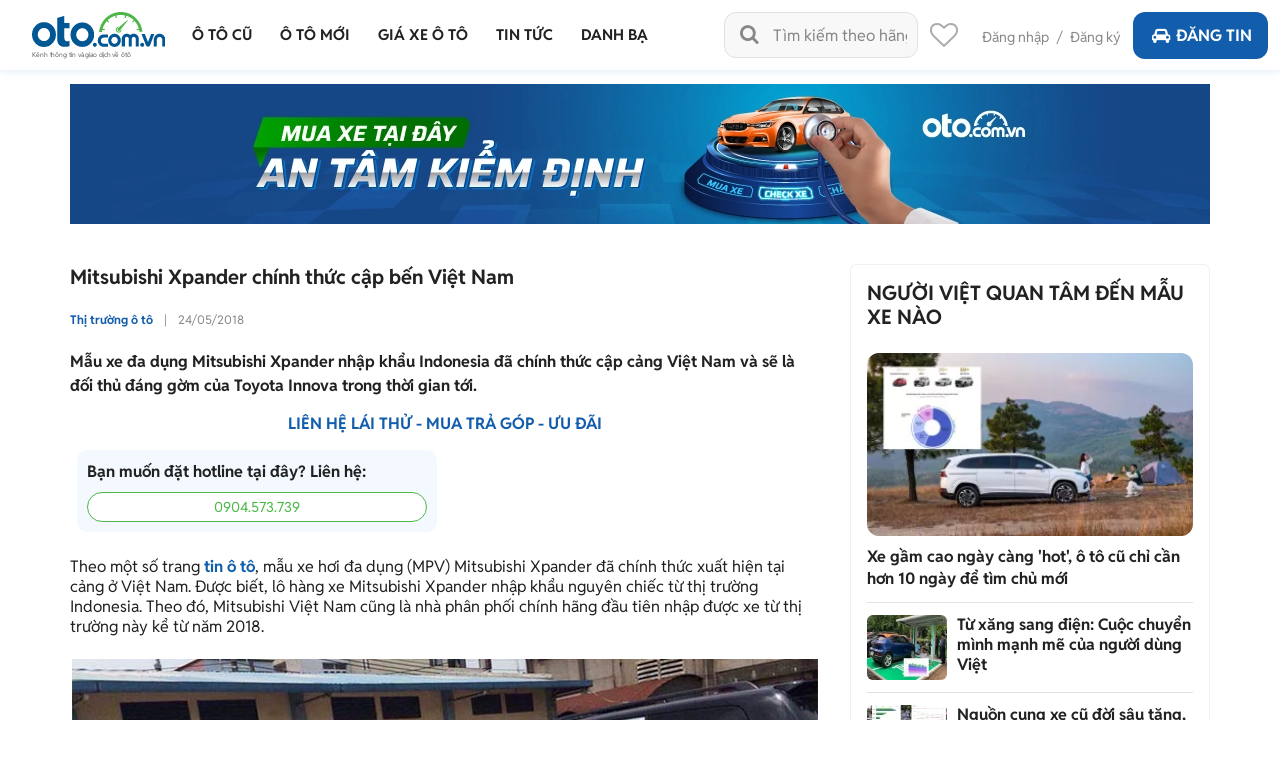

--- FILE ---
content_type: text/html; charset=utf-8
request_url: https://oto.com.vn/thi-truong-o-to/mitsubishi-xpander-chinh-thuc-cap-ben-viet-nam-articleid-s715ptu
body_size: 35454
content:
<!DOCTYPE HTML PUBLIC "-//W3C//DTD XHTML 1.0 Transitional//EN" "http://www.w3.org/TR/xhtml1/DTD/xhtml1-transitional.dtd">
<html lang="vi" xmlns="http://www.w3.org/1999/xhtml">
<head>
    <meta http-equiv="Content-Type" content="text/html; charset=utf-8" />
    <link rel="SHORTCUT ICON" href="/favicon.ico?v=1" />
    <meta name="google-site-verification" content="ZISLFXP9puZFE1ujmE1c_gtCIsTX6NWvNdq9V0GYu-0" /><!--youtube verify-->
    <meta name="viewport" content="width=device-width" />
    <title>Mitsubishi Xpander chính thức cập bến Việt Nam</title>
    <meta name="keywords" content="tin ô tô,nhận đặt hàng mẫu MPV Mitsubishi Xpander,Xem thêm:,Đánh giá xe Mitsubishi Xpander 2018" />
    <meta name="description" content="Mitsubishi Xpander chính thức cập bến Việt Nam " />

    <link rel="canonical" href="https://oto.com.vn/thi-truong-o-to/mitsubishi-xpander-chinh-thuc-cap-ben-viet-nam-articleid-s715ptu" />
    <link rel="alternate" href="https://m.oto.com.vn/thi-truong-o-to/mitsubishi-xpander-chinh-thuc-cap-ben-viet-nam-articleid-s715ptu" media="only screen and (max-width: 640px)" /><link rel="alternate" href="https://m.oto.com.vn/thi-truong-o-to/mitsubishi-xpander-chinh-thuc-cap-ben-viet-nam-articleid-s715ptu" media="handheld" />
    
    
        <meta name="robots" content="index, follow, noodp" />

    <meta property="fb:app_id" content="1619168438343676" />
    <meta property="fb:admins" content="1685868029" />
    <meta property="article:section" content="Auto, News" />
    <meta property="article:tag" content="Ô tô, Xe hơi" />
    <meta property="og:site_name" content="oto.com.vn" />
<meta property="og:title" content="Mitsubishi Xpander chính thức cập bến Việt Nam" />
<meta property="og:type" content="article" />
<meta property="og:description" content="Mẫu xe đa dụng Mitsubishi Xpander nhập khẩu Indonesia đã chính thức cập cảng Việt Nam và sẽ là đối thủ đáng gờm của Toyota Innova trong thời gian tới." />
<meta property="og:url" content="https://oto.com.vn/thi-truong-o-to/mitsubishi-xpander-chinh-thuc-cap-ben-viet-nam-articleid-s715ptu" />
<meta property="og:image" content="https://img1.oto.com.vn/crop/762x429/2018/05/25/Zj2L3PM0/gia-xe-mitsubishi-xp-d78d.jpg" />
<meta property="og:image:type" content="image/jpg" />
<meta property="og:image:width" content="762" />
<meta property="og:image:height" content="429" />
<meta name="twitter:card" content="summary" />
<meta name="twitter:site" content="@otocomvndvg" />
<meta name="twitter:title" content="Mitsubishi Xpander chính thức cập bến Việt Nam" />
<meta name="twitter:description" content="Mẫu xe đa dụng Mitsubishi Xpander nhập khẩu Indonesia đã chính thức cập cảng Việt Nam và sẽ là đối thủ đáng gờm của Toyota Innova trong thời gian tới." />
<meta name="twitter:image" content="https://img1.oto.com.vn/crop/762x429/2018/05/25/Zj2L3PM0/gia-xe-mitsubishi-xp-d78d.jpg" />

    <meta name="p:domain_verify" content="61006787b124378683af5c15aba41d13" />
    <meta name="p:domain_verify" content="75e6c955fdb80a732ed0b943ddba7445" /><!--pinterest verify-->
    <meta name="format-detection" content="telephone=no" /> 
    <meta http-equiv="Content-Language" content="vi" />
    <meta name="language" content="Vietnamese,vn" />

    <meta http-equiv="x-dns-prefetch-control" content="on">
<link rel="dns-prefetch" href="https://img1.oto.com.vn" crossorigin=crossorigin />
<link rel="dns-prefetch" href="https://s1.oto.com.vn" crossorigin=crossorigin />
<link rel="dns-prefetch" href="https://www.google-analytics.com" crossorigin=crossorigin />
<link rel="dns-prefetch" href="https://www.googletagmanager.com" crossorigin=crossorigin />
<link rel="dns-prefetch" href="https://www.gstatic.com" crossorigin=crossorigin />
<link rel="dns-prefetch" href="https://pixel.adsafeprotected.com" crossorigin=crossorigin />
<link rel="dns-prefetch" href="https://static.adsafeprotected.com" crossorigin=crossorigin />
<link rel="dns-prefetch" href="https://connect.facebook.net" crossorigin=crossorigin />
<link rel="dns-prefetch" href="https://static.mepuzz.com" crossorigin=crossorigin />
    <script>
    !function (c) { "use strict"; function e(e, t, n, o) { var r, i, d = c.document, a = d.createElement("link"); i = t || (r = (d.body || d.getElementsByTagName("head")[0]).childNodes)[r.length - 1]; var f = d.styleSheets; if (o) for (var l in o) o.hasOwnProperty(l) && a.setAttribute(l, o[l]); a.rel = "stylesheet", a.href = e, a.media = "only x", function e(t) { if (d.body) return t(); setTimeout(function () { e(t) }) }(function () { i.parentNode.insertBefore(a, t ? i : i.nextSibling) }); var s = function (e) { for (var t = a.href, n = f.length; n--;)if (f[n].href === t) return e(); setTimeout(function () { s(e) }) }; function u() { a.addEventListener && a.removeEventListener("load", u), a.media = n || "all" } return a.addEventListener && a.addEventListener("load", u), (a.onloadcssdefined = s)(u), a } "undefined" != typeof exports ? exports.loadCSS = e : c.loadCSS = e }("undefined" != typeof global ? global : this);
</script>
<script>
    //var arrRegistrationFeeReduction = ["754", "2357", "749", "751", "2755", "2378", "767", "764", "739", "740", "122", "125", "913", "2234", "1548", "1509", "2900", "2901", "1849", "587", "594", "1969", "624", "618", "538", "541", "2419", "462", "2153", "2461", "2469", "2470", "2460", "104", "105", "2488", "2481", "2476", "2475", "2485", "2491", "2471", "1218", "1221", "2271", "2345"];
    var arrRegistrationFeeReduction = ["104", "105", "2460", "2461", "2469", "2470", "462", "2419", "538", "541", "587", "594", "618", "624", "1849", "1969", "2333", "2348", "3110", "739", "740", "749", "751", "754", "764", "767", "2357", "2378", "2755", "122", "125", "913", "2234", "2153", "2282", "1218", "1221", "2271", "2345", "2471", "2475", "2476", "2481", "2485", "2488", "2491", "2512", "1548", "1509", "1503", "2900", "2901"];
</script>
    <script rel="preload" as="script" src="https://staticfile.oto.com.vn/dist/web/scripts/jquery-1.7.1.min.js.gz?v=1"></script>

    <link rel="preload" as="style" onload="this.rel='stylesheet'" href="https://staticfile.oto.com.vn/dist/web/styles/font.min.css.gz?v=639031752030311149" />
    <link rel="preload" as="style" onload="this.rel='stylesheet'" href="https://staticfile.oto.com.vn/dist/web/styles/fontello.min.css.gz?v=639031752030311149" />

        <link rel="stylesheet" href="https://staticfile.oto.com.vn/dist/web/styles/common.min.css.gz?v=639031752030311149" />
    <link rel="stylesheet" href="https://staticfile.oto.com.vn/dist/web/styles/theme.min.css.gz?v=639031752030311149" />
    <link rel="stylesheet" href="https://staticfile.oto.com.vn/dist/web/styles/header-v2.min.css.gz?v=639031752030311149" />
    <link rel="stylesheet" href="https://staticfile.oto.com.vn/dist/web/styles/header-v3.min.css.gz?v=639031752030311149" />

    <link href="https://staticfile.oto.com.vn/dist/web/styles/footer.min.css.gz?v=639031752030311149" rel="preload" as="style" onload="this.rel='stylesheet'" />
    <link href="https://staticfile.oto.com.vn/dist/web/styles/bxhvalidateform.min.css.gz?v=1" rel="preload" as="style" onload="this.rel='stylesheet'" />
    <link rel="preload" as="style" onload="this.rel='stylesheet'" href="https://staticfile.oto.com.vn/dist/web/styles/style_login.min.css.gz?v=639031752030311149" />
    <link rel="preload" as="style" onload="this.rel='stylesheet'" href="https://staticfile.oto.com.vn/dist/web/styles/chosen.min.css.gz?v=1" />
    <link href="https://staticfile.oto.com.vn/dist/web/styles/css-boxright.min.css.gz?v=639031752030311149" rel="preload" as="style" onload="this.rel='stylesheet'" />
    
    <link href="https://staticfile.oto.com.vn/dist/web/styles/listtinrao-article.min.css.gz?v=639031752030311149" as="style" onload="this.rel='stylesheet'" rel="preload" />
    <link href="https://staticfile.oto.com.vn/dist/web/styles/listtinrao-update.min.css.gz?v=639031752030311149" as="style" onload="this.rel='stylesheet'" rel="preload" />
    <link href="https://staticfile.oto.com.vn/dist/web/styles/pannellum.min.css.gz?v=1" as="style" onload="this.rel='stylesheet'" rel="preload" />
    <link href="https://staticfile.oto.com.vn/dist/web/styles/Car-rating-style.min.css.gz?v=639031752030311149" as="style" onload="this.rel='stylesheet'" rel="preload" />
    <link rel="preload" as="style" href="https://staticfile.oto.com.vn/dist/web/styles/subtab-redirect.min.css.gz?v=639031752030311149" onload="this.rel='stylesheet'" />
    <link href="https://staticfile.oto.com.vn/dist/web/styles/list-new-detail.min.css.gz?v=639031752030311149" rel="stylesheet" />
    <link href="https://staticfile.oto.com.vn/dist/web/styles/twentytwenty.min.css.gz?v=1" rel="stylesheet" />
    <link href="https://staticfile.oto.com.vn/dist/web/styles/swiper.min.css.gz?v=1" rel="stylesheet" />
    <link href="https://staticfile.oto.com.vn/dist/web/styles/lightgallery.min.css.gz?v=1" rel="stylesheet" />
    <link href="https://staticfile.oto.com.vn/dist/web/styles/news-detail.min.css.gz?v=639031752030311149" rel="stylesheet" />



        <link rel="stylesheet" href="https://staticfile.oto.com.vn/dist/web/styles/swiper.min.css.gz?v=1" />
    <link rel="stylesheet" href="https://staticfile.oto.com.vn/dist/web/styles/dev-2.0.min.css.gz?v=639031752030311149" />
    <link href="https://staticfile.oto.com.vn/dist/web/styles/custom.min.css.gz?v=639031752030311149" rel="stylesheet" />
    <link href="https://staticfile.oto.com.vn/dist/web/styles/header-dev.min.css.gz?v=639031752030311149" rel="stylesheet" />
    <link rel="preload" as="style" onload="this.rel='stylesheet'" href="https://staticfile.oto.com.vn/dist/web/styles/bn-camp.min.css.gz?v=639031752030311149" />
    <style>
        .detail .boxLead {
            display: none
        }
    </style>
    

    <script>
        var isNewSession = 'True';
        isNewSession = isNewSession == 'True' ? true : false;
    </script>
    <script>
        var domainCookie = 'https://oto.com.vn';
        var productId = '0';
        var userId = '';
        var websiteDomain = 'https://oto.com.vn';
        var domainOfCookieName = '.oto.com.vn';
        var MakeAndModelData = [];
    </script>
    
    
        <script>
            (function (w, d, s, l, i) {
                w[l] = w[l] || []; w[l].push({
                    'gtm.start':
                        new Date().getTime(), event: 'gtm.js'
                }); var f = d.getElementsByTagName(s)[0],
                    j = d.createElement(s), dl = l != 'dataLayer' ? '&l=' + l : ''; j.async = true; j.src =
                        'https://www.googletagmanager.com/gtm.js?id=' + i + dl; f.parentNode.insertBefore(j, f);
            })(window, document, 'script', 'dataLayer', 'GTM-WG53MB6');</script>
        <!-- Google tag (gtag.js) - google tracking - BingoNguyen -->
        <script async src="https://www.googletagmanager.com/gtag/js?id=AW-812988619">
        </script>
        <script>
            window.dataLayer = window.dataLayer || [];
            function gtag() { dataLayer.push(arguments); }
            gtag('js', new Date());

            gtag('config', 'AW-812988619');
        </script>

</head>
<body>
    

    
        <noscript>
            <iframe src="https://www.googletagmanager.com/ns.html?id=GTM-WG53MB6"
                    height="0" width="0" style="display:none;visibility:hidden"></iframe>
        </noscript>

    <noscript><img height="1" width="1" alt="fb pixel" style="display:none" src="https://www.facebook.com/tr?id=1854420384783152&amp;ev=PixelInitialized" /></noscript>
    <div id="fb-root"></div>
    <div class="pagewrap subpage">
        <script>var page = '';</script>
        

<link href="https://staticfile.oto.com.vn/dist/web/styles/menu-v2.min.css.gz?v=639031752030311149" rel="stylesheet" />

<input type="hidden" id="hddShortModelName" value="" />
<input type="hidden" id="hddPageId" value="4" />

<div class="header-fix" id="header-container">
    <div class="header">
        <!--navi top-->
        <div class="navi">
            <a class="logo" href="/">
                    <p class="slogan">Kênh thông tin và giao dịch về ôtô </p>
            </a>

            <div class="container">
                <ul class="menu">
                    <li class="menu-car">
                        <a href="/mua-ban-xe" data-key="/mua-ban-xe" title="Mua bán xe ô tô cũ">
                            <p>Ô tô cũ</p>
                        </a>


<div class="sub-menu" id="menu-auto-sale">
    <ul>
                    <li>
                        <a href="/mua-ban-xe-toyota" id="79" class=" ">Toyota</a> <div class="sub-menu-2">
                            <ul>
                                <li>
                                    <a href="/mua-ban-xe-toyota-vios" class=" ">
                                        Vios
                                    </a>
                                </li>
                                <li>
                                    <a href="/mua-ban-xe-toyota-innova" class=" ">
                                        Innova
                                    </a>
                                </li>
                                <li>
                                    <a href="/mua-ban-xe-toyota-fortuner" class=" ">
                                        Fortuner
                                    </a>
                                </li>
                                <li>
                                    <a href="/mua-ban-xe-toyota-camry" class=" ">
                                        Camry
                                    </a>
                                </li>
                                <li>
                                    <a href="/mua-ban-xe-toyota-corolla-altis" class=" ">
                                        Corolla Altis
                                    </a>
                                </li>
                                <li>
                                    <a href="/mua-ban-xe-toyota-corolla-cross" class=" ">
                                        Corolla Cross
                                    </a>
                                </li>
                                <li>
                                    <a href="/mua-ban-xe-toyota-yaris" class=" ">
                                        Yaris
                                    </a>
                                </li>
                                <li>
                                    <a href="/mua-ban-xe-toyota-wigo" class=" ">
                                        Wigo
                                    </a>
                                </li>
                                <li>
                                    <a href="/mua-ban-xe-toyota-hilux" class=" ">
                                        Hilux
                                    </a>
                                </li>
                                <li>
                                    <a href="/mua-ban-xe-toyota-4-runner" class=" ">
                                        4 Runner
                                    </a>
                                </li>
                                <li>
                                    <a href="/mua-ban-xe-toyota-alphard" class=" ">
                                        Alphard
                                    </a>
                                </li>
                                <li><a class="other" href="/mua-ban-xe-toyota">Các dòng khác</a></li>
                                <li>
                                    <a href="/mua-ban-xe-toyota-avalon" class=" hide">
                                        Avalon
                                    </a>
                                </li>
                                <li>
                                    <a href="/mua-ban-xe-toyota-avanza" class=" hide">
                                        Avanza
                                    </a>
                                </li>
                                <li>
                                    <a href="/mua-ban-xe-toyota-avanza-premio" class=" hide">
                                        Avanza Premio
                                    </a>
                                </li>
                                <li>
                                    <a href="/mua-ban-xe-toyota-aygo" class=" hide">
                                        Aygo
                                    </a>
                                </li>
                                <li>
                                    <a href="/mua-ban-xe-toyota-corolla" class=" hide">
                                        Corolla
                                    </a>
                                </li>
                                <li>
                                    <a href="/mua-ban-xe-toyota-corona" class=" hide">
                                        Corona
                                    </a>
                                </li>
                                <li>
                                    <a href="/mua-ban-xe-toyota-cressida" class=" hide">
                                        Cressida
                                    </a>
                                </li>
                                <li>
                                    <a href="/mua-ban-xe-toyota-crown" class=" hide">
                                        Crown
                                    </a>
                                </li>
                                <li>
                                    <a href="/mua-ban-xe-toyota-fj-cruiser" class=" hide">
                                        Fj cruiser
                                    </a>
                                </li>
                                <li>
                                    <a href="/mua-ban-xe-toyota-ft-86" class=" hide">
                                        FT 86
                                    </a>
                                </li>
                                <li>
                                    <a href="/mua-ban-xe-toyota-hiace" class=" hide">
                                        Hiace
                                    </a>
                                </li>
                                <li>
                                    <a href="/mua-ban-xe-toyota-highlander" class=" hide">
                                        Highlander
                                    </a>
                                </li>
                                <li>
                                    <a href="/mua-ban-xe-toyota-innova-cross" class=" hide">
                                        Innova Cross
                                    </a>
                                </li>
                                <li>
                                    <a href="/mua-ban-xe-toyota-iq" class=" hide">
                                        IQ
                                    </a>
                                </li>
                                <li>
                                    <a href="/mua-ban-xe-toyota-land-cruiser" class=" hide">
                                        Land Cruiser
                                    </a>
                                </li>
                                <li>
                                    <a href="/mua-ban-xe-toyota-land-cruiser-prado" class=" hide">
                                        Land Cruiser Prado
                                    </a>
                                </li>
                                <li>
                                    <a href="/mua-ban-xe-toyota-previa" class=" hide">
                                        Previa
                                    </a>
                                </li>
                                <li>
                                    <a href="/mua-ban-xe-toyota-prius" class=" hide">
                                        Prius
                                    </a>
                                </li>
                                <li>
                                    <a href="/mua-ban-xe-toyota-raize" class=" hide">
                                        Raize
                                    </a>
                                </li>
                                <li>
                                    <a href="/mua-ban-xe-toyota-rav4" class=" hide">
                                        RAV4
                                    </a>
                                </li>
                                <li>
                                    <a href="/mua-ban-xe-toyota-rush" class=" hide">
                                        Rush
                                    </a>
                                </li>
                                <li>
                                    <a href="/mua-ban-xe-toyota-sequoia" class=" hide">
                                        Sequoia
                                    </a>
                                </li>
                                <li>
                                    <a href="/mua-ban-xe-toyota-sienna" class=" hide">
                                        Sienna
                                    </a>
                                </li>
                                <li>
                                    <a href="/mua-ban-xe-toyota-tacoma" class=" hide">
                                        Tacoma
                                    </a>
                                </li>
                                <li>
                                    <a href="/mua-ban-xe-toyota-tundra" class=" hide">
                                        Tundra
                                    </a>
                                </li>
                                <li>
                                    <a href="/mua-ban-xe-toyota-veloz" class=" hide">
                                        Veloz
                                    </a>
                                </li>
                                <li>
                                    <a href="/mua-ban-xe-toyota-veloz-cross" class=" hide">
                                        Veloz Cross
                                    </a>
                                </li>
                                <li>
                                    <a href="/mua-ban-xe-toyota-venza" class=" hide">
                                        Venza
                                    </a>
                                </li>
                                <li>
                                    <a href="/mua-ban-xe-toyota-wish" class=" hide">
                                        Wish
                                    </a>
                                </li>
                                <li>
                                    <a href="/mua-ban-xe-toyota-yaris-cross" class=" hide">
                                        Yaris Cross
                                    </a>
                                </li>
                                <li>
                                    <a href="/mua-ban-xe-toyota-zace" class=" hide">
                                        Zace
                                    </a>
                                </li>
                            </ul>
                        </div>
                    </li>
                    <li>
                        <a href="/mua-ban-xe-honda" id="28" class="active ">Honda</a> <div class="sub-menu-2">
                            <ul>
                                <li>
                                    <a href="/mua-ban-xe-honda-city" class="active ">
                                        City
                                    </a>
                                </li>
                                <li>
                                    <a href="/mua-ban-xe-honda-civic" class=" ">
                                        Civic
                                    </a>
                                </li>
                                <li>
                                    <a href="/mua-ban-xe-honda-cr-v" class=" ">
                                        CR-V
                                    </a>
                                </li>
                                <li>
                                    <a href="/mua-ban-xe-honda-accord" class=" ">
                                        Accord
                                    </a>
                                </li>
                                <li>
                                    <a href="/mua-ban-xe-honda-brio" class=" ">
                                        Brio
                                    </a>
                                </li>
                                <li>
                                    <a href="/mua-ban-xe-honda-hr-v" class=" ">
                                        HR-V
                                    </a>
                                </li>
                                <li>
                                    <a href="/mua-ban-xe-honda-jazz" class=" ">
                                        Jazz
                                    </a>
                                </li>
                                <li>
                                    <a href="/mua-ban-xe-honda-odyssey" class=" ">
                                        Odyssey
                                    </a>
                                </li>
                                <li>
                                    <a href="/mua-ban-xe-honda-civic-type-r" class=" ">
                                        Civic Type R
                                    </a>
                                </li>
                                <li>
                                    <a href="/mua-ban-xe-honda-br-v" class=" ">
                                        BR-V
                                    </a>
                                </li>
                                <li>
                                    <a href="/mua-ban-xe-honda-fit" class=" ">
                                        Fit
                                    </a>
                                </li>
                                <li><a class="other" href="/mua-ban-xe-honda">Các dòng khác</a></li>
                                <li>
                                    <a href="/mua-ban-xe-honda-pilot" class=" hide">
                                        Pilot
                                    </a>
                                </li>
                                <li>
                                    <a href="/mua-ban-xe-honda-prelude" class=" hide">
                                        Prelude
                                    </a>
                                </li>
                                <li>
                                    <a href="/mua-ban-xe-honda-stream" class=" hide">
                                        Stream
                                    </a>
                                </li>
                                <li>
                                    <a href="/mua-ban-xe-honda-torneo" class=" hide">
                                        Torneo
                                    </a>
                                </li>
                            </ul>
                        </div>
                    </li>
                    <li>
                        <a href="/mua-ban-xe-hyundai" id="30" class=" ">Hyundai</a> <div class="sub-menu-2">
                            <ul>
                                <li>
                                    <a href="/mua-ban-xe-hyundai-accent" class=" ">
                                        Accent
                                    </a>
                                </li>
                                <li>
                                    <a href="/mua-ban-xe-hyundai-avante" class=" ">
                                        Avante
                                    </a>
                                </li>
                                <li>
                                    <a href="/mua-ban-xe-hyundai-creta" class=" ">
                                        Creta
                                    </a>
                                </li>
                                <li>
                                    <a href="/mua-ban-xe-hyundai-elantra" class=" ">
                                        Elantra
                                    </a>
                                </li>
                                <li>
                                    <a href="/mua-ban-xe-hyundai-getz" class=" ">
                                        Getz
                                    </a>
                                </li>
                                <li>
                                    <a href="/mua-ban-xe-hyundai-grand-i10" class=" ">
                                        Grand i10
                                    </a>
                                </li>
                                <li>
                                    <a href="/mua-ban-xe-hyundai-i20" class=" ">
                                        i20
                                    </a>
                                </li>
                                <li>
                                    <a href="/mua-ban-xe-hyundai-kona" class=" ">
                                        Kona
                                    </a>
                                </li>
                                <li>
                                    <a href="/mua-ban-xe-hyundai-santa-fe" class=" ">
                                        Santa Fe
                                    </a>
                                </li>
                                <li>
                                    <a href="/mua-ban-xe-hyundai-tucson" class=" ">
                                        Tucson
                                    </a>
                                </li>
                                <li>
                                    <a href="/mua-ban-xe-hyundai-aero-space" class=" ">
                                        Aero Space
                                    </a>
                                </li>
                                <li><a class="other" href="/mua-ban-xe-hyundai">Các dòng khác</a></li>
                                <li>
                                    <a href="/mua-ban-xe-hyundai-click" class=" hide">
                                        Click
                                    </a>
                                </li>
                                <li>
                                    <a href="/mua-ban-xe-hyundai-county" class=" hide">
                                        County
                                    </a>
                                </li>
                                <li>
                                    <a href="/mua-ban-xe-hyundai-custin" class=" hide">
                                        Custin
                                    </a>
                                </li>
                                <li>
                                    <a href="/mua-ban-xe-hyundai-eon" class=" hide">
                                        Eon
                                    </a>
                                </li>
                                <li>
                                    <a href="/mua-ban-xe-hyundai-galloper" class=" hide">
                                        Galloper
                                    </a>
                                </li>
                                <li>
                                    <a href="/mua-ban-xe-hyundai-genesis" class=" hide">
                                        Genesis
                                    </a>
                                </li>
                                <li>
                                    <a href="/mua-ban-xe-hyundai-grand-starex" class=" hide">
                                        Grand Starex
                                    </a>
                                </li>
                                <li>
                                    <a href="/mua-ban-xe-hyundai-h-100" class=" hide">
                                        H 100
                                    </a>
                                </li>
                                <li>
                                    <a href="/mua-ban-xe-hyundai-hd" class=" hide">
                                        HD
                                    </a>
                                </li>
                                <li>
                                    <a href="/mua-ban-xe-hyundai-i30" class=" hide">
                                        i30
                                    </a>
                                </li>
                                <li>
                                    <a href="/mua-ban-xe-hyundai-ioniq" class=" hide">
                                        Ioniq
                                    </a>
                                </li>
                                <li>
                                    <a href="/mua-ban-xe-hyundai-mighty" class=" hide">
                                        Mighty
                                    </a>
                                </li>
                                <li>
                                    <a href="/mua-ban-xe-hyundai-palisade" class=" hide">
                                        Palisade
                                    </a>
                                </li>
                                <li>
                                    <a href="/mua-ban-xe-hyundai-porter" class=" hide">
                                        Porter
                                    </a>
                                </li>
                                <li>
                                    <a href="/mua-ban-xe-hyundai-solati" class=" hide">
                                        Solati
                                    </a>
                                </li>
                                <li>
                                    <a href="/mua-ban-xe-hyundai-sonata" class=" hide">
                                        Sonata
                                    </a>
                                </li>
                                <li>
                                    <a href="/mua-ban-xe-hyundai-starex" class=" hide">
                                        Starex
                                    </a>
                                </li>
                                <li>
                                    <a href="/mua-ban-xe-hyundai-stargazer" class=" hide">
                                        Stargazer
                                    </a>
                                </li>
                                <li>
                                    <a href="/mua-ban-xe-hyundai-staria" class=" hide">
                                        Staria
                                    </a>
                                </li>
                                <li>
                                    <a href="/mua-ban-xe-hyundai-terracan" class=" hide">
                                        Terracan
                                    </a>
                                </li>
                                <li>
                                    <a href="/mua-ban-xe-hyundai-trajet" class=" hide">
                                        Trajet
                                    </a>
                                </li>
                                <li>
                                    <a href="/mua-ban-xe-hyundai-universe" class=" hide">
                                        Universe
                                    </a>
                                </li>
                                <li>
                                    <a href="/mua-ban-xe-hyundai-veloster" class=" hide">
                                        Veloster
                                    </a>
                                </li>
                                <li>
                                    <a href="/mua-ban-xe-hyundai-venue" class=" hide">
                                        Venue
                                    </a>
                                </li>
                                <li>
                                    <a href="/mua-ban-xe-hyundai-veracruz" class=" hide">
                                        Veracruz
                                    </a>
                                </li>
                                <li>
                                    <a href="/mua-ban-xe-hyundai-verna" class=" hide">
                                        Verna
                                    </a>
                                </li>
                                <li>
                                    <a href="/mua-ban-xe-hyundai-xg" class=" hide">
                                        XG
                                    </a>
                                </li>
                            </ul>
                        </div>
                    </li>
                    <li>
                        <a href="/mua-ban-xe-kia" id="35" class=" ">Kia</a> <div class="sub-menu-2">
                            <ul>
                                <li>
                                    <a href="/mua-ban-xe-kia-morning" class=" ">
                                        Morning
                                    </a>
                                </li>
                                <li>
                                    <a href="/mua-ban-xe-kia-cerato" class=" ">
                                        Cerato
                                    </a>
                                </li>
                                <li>
                                    <a href="/mua-ban-xe-kia-sorento" class=" ">
                                        Sorento
                                    </a>
                                </li>
                                <li>
                                    <a href="/mua-ban-xe-kia-k3" class=" ">
                                        K3
                                    </a>
                                </li>
                                <li>
                                    <a href="/mua-ban-xe-kia-sedona" class=" ">
                                        Sedona
                                    </a>
                                </li>
                                <li>
                                    <a href="/mua-ban-xe-kia-seltos" class=" ">
                                        Seltos
                                    </a>
                                </li>
                                <li>
                                    <a href="/mua-ban-xe-kia-carnival" class=" ">
                                        Carnival
                                    </a>
                                </li>
                                <li>
                                    <a href="/mua-ban-xe-kia-soluto" class=" ">
                                        Soluto
                                    </a>
                                </li>
                                <li>
                                    <a href="/mua-ban-xe-kia-carens" class=" ">
                                        Carens
                                    </a>
                                </li>
                                <li>
                                    <a href="/mua-ban-xe-kia-rio" class=" ">
                                        Rio
                                    </a>
                                </li>
                                <li>
                                    <a href="/mua-ban-xe-kia-bongo" class=" ">
                                        Bongo
                                    </a>
                                </li>
                                <li><a class="other" href="/mua-ban-xe-kia">Các dòng khác</a></li>
                                <li>
                                    <a href="/mua-ban-xe-kia-cd5" class=" hide">
                                        CD5
                                    </a>
                                </li>
                                <li>
                                    <a href="/mua-ban-xe-kia-forte" class=" hide">
                                        Forte
                                    </a>
                                </li>
                                <li>
                                    <a href="/mua-ban-xe-kia-forte-koup" class=" hide">
                                        Forte Koup
                                    </a>
                                </li>
                                <li>
                                    <a href="/mua-ban-xe-kia-k140" class=" hide">
                                        K140
                                    </a>
                                </li>
                                <li>
                                    <a href="/mua-ban-xe-kia-k190" class=" hide">
                                        K190
                                    </a>
                                </li>
                                <li>
                                    <a href="/mua-ban-xe-kia-k200" class=" hide">
                                        K200
                                    </a>
                                </li>
                                <li>
                                    <a href="/mua-ban-xe-kia-k250l" class=" hide">
                                        K250L
                                    </a>
                                </li>
                                <li>
                                    <a href="/mua-ban-xe-kia-k2700" class=" hide">
                                        K2700
                                    </a>
                                </li>
                                <li>
                                    <a href="/mua-ban-xe-kia-k5" class=" hide">
                                        K5
                                    </a>
                                </li>
                                <li>
                                    <a href="/mua-ban-xe-kia-k9" class=" hide">
                                        K9
                                    </a>
                                </li>
                                <li>
                                    <a href="/mua-ban-xe-kia-sew-seltos" class=" hide">
                                        New Seltos
                                    </a>
                                </li>
                                <li>
                                    <a href="/mua-ban-xe-kia-optima" class=" hide">
                                        Optima
                                    </a>
                                </li>
                                <li>
                                    <a href="/mua-ban-xe-kia-picanto" class=" hide">
                                        Picanto
                                    </a>
                                </li>
                                <li>
                                    <a href="/mua-ban-xe-kia-pride" class=" hide">
                                        Pride
                                    </a>
                                </li>
                                <li>
                                    <a href="/mua-ban-xe-kia-quoris" class=" hide">
                                        Quoris
                                    </a>
                                </li>
                                <li>
                                    <a href="/mua-ban-xe-kia-ray" class=" hide">
                                        Ray
                                    </a>
                                </li>
                                <li>
                                    <a href="/mua-ban-xe-kia-rondo" class=" hide">
                                        Rondo
                                    </a>
                                </li>
                                <li>
                                    <a href="/mua-ban-xe-kia-sonet" class=" hide">
                                        Sonet
                                    </a>
                                </li>
                                <li>
                                    <a href="/mua-ban-xe-kia-soul" class=" hide">
                                        Soul
                                    </a>
                                </li>
                                <li>
                                    <a href="/mua-ban-xe-kia-spectra" class=" hide">
                                        Spectra
                                    </a>
                                </li>
                                <li>
                                    <a href="/mua-ban-xe-kia-sportage" class=" hide">
                                        Sportage
                                    </a>
                                </li>
                                <li>
                                    <a href="/mua-ban-xe-kia-stinger" class=" hide">
                                        Stinger
                                    </a>
                                </li>
                            </ul>
                        </div>
                    </li>
                    <li>
                        <a href="/mua-ban-xe-ford" id="22" class=" ">Ford</a> <div class="sub-menu-2">
                            <ul>
                                <li>
                                    <a href="/mua-ban-xe-ford-ranger" class=" ">
                                        Ranger
                                    </a>
                                </li>
                                <li>
                                    <a href="/mua-ban-xe-ford-everest" class=" ">
                                        Everest
                                    </a>
                                </li>
                                <li>
                                    <a href="/mua-ban-xe-ford-ecosport" class=" ">
                                        EcoSport
                                    </a>
                                </li>
                                <li>
                                    <a href="/mua-ban-xe-ford-territory" class=" ">
                                        Territory
                                    </a>
                                </li>
                                <li>
                                    <a href="/mua-ban-xe-ford-explorer" class=" ">
                                        Explorer
                                    </a>
                                </li>
                                <li>
                                    <a href="/mua-ban-xe-ford-f-150" class=" ">
                                        F-150
                                    </a>
                                </li>
                                <li>
                                    <a href="/mua-ban-xe-ford-transit" class=" ">
                                        Transit
                                    </a>
                                </li>
                                <li>
                                    <a href="/mua-ban-xe-ford-focus" class=" ">
                                        Focus
                                    </a>
                                </li>
                                <li>
                                    <a href="/mua-ban-xe-ford-fiesta" class=" ">
                                        Fiesta
                                    </a>
                                </li>
                                <li>
                                    <a href="/mua-ban-xe-ford-escape" class=" ">
                                        Escape
                                    </a>
                                </li>
                                <li>
                                    <a href="/mua-ban-xe-ford-mondeo" class=" ">
                                        Mondeo
                                    </a>
                                </li>
                                <li><a class="other" href="/mua-ban-xe-ford">Các dòng khác</a></li>
                                <li>
                                    <a href="/mua-ban-xe-ford-aspire" class=" hide">
                                        Aspire
                                    </a>
                                </li>
                                <li>
                                    <a href="/mua-ban-xe-ford-laser" class=" hide">
                                        Laser
                                    </a>
                                </li>
                                <li>
                                    <a href="/mua-ban-xe-ford-mustang" class=" hide">
                                        Mustang
                                    </a>
                                </li>
                                <li>
                                    <a href="/mua-ban-xe-ford-acononline" class=" hide">
                                        Acononline
                                    </a>
                                </li>
                                <li>
                                    <a href="/mua-ban-xe-ford-aerostar" class=" hide">
                                        Aerostar
                                    </a>
                                </li>
                                <li>
                                    <a href="/mua-ban-xe-ford-bronco" class=" hide">
                                        Bronco
                                    </a>
                                </li>
                                <li>
                                    <a href="/mua-ban-xe-ford-c-max" class=" hide">
                                        C Max
                                    </a>
                                </li>
                                <li>
                                    <a href="/mua-ban-xe-ford-capri" class=" hide">
                                        Capri
                                    </a>
                                </li>
                                <li>
                                    <a href="/mua-ban-xe-ford-cargo" class=" hide">
                                        Cargo
                                    </a>
                                </li>
                                <li>
                                    <a href="/mua-ban-xe-ford-club-wagon" class=" hide">
                                        Club wagon
                                    </a>
                                </li>
                                <li>
                                    <a href="/mua-ban-xe-ford-contour" class=" hide">
                                        Contour
                                    </a>
                                </li>
                                <li>
                                    <a href="/mua-ban-xe-ford-courier" class=" hide">
                                        Courier
                                    </a>
                                </li>
                                <li>
                                    <a href="/mua-ban-xe-ford-crown-victoria" class=" hide">
                                        Crown victoria
                                    </a>
                                </li>
                                <li>
                                    <a href="/mua-ban-xe-ford-edge" class=" hide">
                                        Edge
                                    </a>
                                </li>
                                <li>
                                    <a href="/mua-ban-xe-ford-evos" class=" hide">
                                        Evos
                                    </a>
                                </li>
                                <li>
                                    <a href="/mua-ban-xe-ford-excursion" class=" hide">
                                        Excursion
                                    </a>
                                </li>
                                <li>
                                    <a href="/mua-ban-xe-ford-expedition" class=" hide">
                                        Expedition
                                    </a>
                                </li>
                                <li>
                                    <a href="/mua-ban-xe-ford-f-250" class=" hide">
                                        F-250
                                    </a>
                                </li>
                                <li>
                                    <a href="/mua-ban-xe-ford-f350" class=" hide">
                                        F-350
                                    </a>
                                </li>
                                <li>
                                    <a href="/mua-ban-xe-ford-f450" class=" hide">
                                        F-450
                                    </a>
                                </li>
                                <li>
                                    <a href="/mua-ban-xe-ford-f-700" class=" hide">
                                        F-700
                                    </a>
                                </li>
                                <li>
                                    <a href="/mua-ban-xe-ford-flex" class=" hide">
                                        Flex
                                    </a>
                                </li>
                                <li>
                                    <a href="/mua-ban-xe-ford-freestyle" class=" hide">
                                        Freestyle
                                    </a>
                                </li>
                                <li>
                                    <a href="/mua-ban-xe-ford-fusion" class=" hide">
                                        Fusion
                                    </a>
                                </li>
                                <li>
                                    <a href="/mua-ban-xe-ford-galaxy" class=" hide">
                                        Galaxy
                                    </a>
                                </li>
                                <li>
                                    <a href="/mua-ban-xe-ford-gt" class=" hide">
                                        GT
                                    </a>
                                </li>
                                <li>
                                    <a href="/mua-ban-xe-ford-harleydavisoon" class=" hide">
                                        Harleydavisoon
                                    </a>
                                </li>
                                <li>
                                    <a href="/mua-ban-xe-ford-imax" class=" hide">
                                        Imax
                                    </a>
                                </li>
                                <li>
                                    <a href="/mua-ban-xe-ford-ka" class=" hide">
                                        Ka
                                    </a>
                                </li>
                                <li>
                                    <a href="/mua-ban-xe-ford-maverick" class=" hide">
                                        Maverick
                                    </a>
                                </li>
                                <li>
                                    <a href="/mua-ban-xe-ford-mercury-topaz" class=" hide">
                                        Mercury Topaz
                                    </a>
                                </li>
                                <li>
                                    <a href="/mua-ban-xe-ford-probe" class=" hide">
                                        Probe
                                    </a>
                                </li>
                                <li>
                                    <a href="/mua-ban-xe-ford-puma" class=" hide">
                                        Puma
                                    </a>
                                </li>
                                <li>
                                    <a href="/mua-ban-xe-ford-sierra" class=" hide">
                                        Sierra
                                    </a>
                                </li>
                                <li>
                                    <a href="/mua-ban-xe-ford-taurus" class=" hide">
                                        Taurus
                                    </a>
                                </li>
                                <li>
                                    <a href="/mua-ban-xe-ford-tempo" class=" hide">
                                        Tempo
                                    </a>
                                </li>
                                <li>
                                    <a href="/mua-ban-xe-ford-tourneo" class=" hide">
                                        Tourneo
                                    </a>
                                </li>
                            </ul>
                        </div>
                    </li>
                    <li>
                        <a href="/mua-ban-xe-mazda" id="48" class=" ">Mazda</a> <div class="sub-menu-2">
                            <ul>
                                <li>
                                    <a href="/mua-ban-xe-mazda-3" class=" ">
                                        3
                                    </a>
                                </li>
                                <li>
                                    <a href="/mua-ban-xe-mazda-cx-5" class=" ">
                                        CX-5
                                    </a>
                                </li>
                                <li>
                                    <a href="/mua-ban-xe-mazda-6" class=" ">
                                        6
                                    </a>
                                </li>
                                <li>
                                    <a href="/mua-ban-xe-mazda-2" class=" ">
                                        2
                                    </a>
                                </li>
                                <li>
                                    <a href="/mua-ban-xe-mazda-bt-50" class=" ">
                                        BT-50
                                    </a>
                                </li>
                                <li>
                                    <a href="/mua-ban-xe-mazda-cx-8" class=" ">
                                        CX-8
                                    </a>
                                </li>
                                <li>
                                    <a href="/mua-ban-xe-mazda-cx-3" class=" ">
                                        CX-3
                                    </a>
                                </li>
                                <li>
                                    <a href="/mua-ban-xe-mazda-cx-30" class=" ">
                                        CX-30
                                    </a>
                                </li>
                                <li>
                                    <a href="/mua-ban-xe-mazda-323" class=" ">
                                        323
                                    </a>
                                </li>
                                <li>
                                    <a href="/mua-ban-xe-mazda-626" class=" ">
                                        626
                                    </a>
                                </li>
                                <li>
                                    <a href="/mua-ban-xe-mazda-3s" class=" ">
                                        3s
                                    </a>
                                </li>
                                <li><a class="other" href="/mua-ban-xe-mazda">Các dòng khác</a></li>
                                <li>
                                    <a href="/mua-ban-xe-mazda-cx-9" class=" hide">
                                        CX-9
                                    </a>
                                </li>
                                <li>
                                    <a href="/mua-ban-xe-mazda-premacy" class=" hide">
                                        Premacy
                                    </a>
                                </li>
                            </ul>
                        </div>
                    </li>
                    <li>
                        <a href="/mua-ban-xe-vinfast" id="130" class=" ">VinFast</a> <div class="sub-menu-2">
                            <ul>
                                <li>
                                    <a href="/mua-ban-xe-vinfast-lux-a20" class=" ">
                                        LUX A2.0
                                    </a>
                                </li>
                                <li>
                                    <a href="/mua-ban-xe-vinfast-lux-sa20" class=" ">
                                        LUX SA2.0
                                    </a>
                                </li>
                                <li>
                                    <a href="/mua-ban-xe-vinfast-fadil" class=" ">
                                        Fadil
                                    </a>
                                </li>
                                <li>
                                    <a href="/mua-ban-xe-vinfast-vf-e34" class=" ">
                                        VF e34
                                    </a>
                                </li>
                                <li>
                                    <a href="/mua-ban-xe-vinfast-vf8" class=" ">
                                        VF8
                                    </a>
                                </li>
                                <li>
                                    <a href="/mua-ban-xe-vinfast-vf9" class=" ">
                                        VF9
                                    </a>
                                </li>
                                <li>
                                    <a href="/mua-ban-xe-vinfast-ec-van" class=" ">
                                        EC Van
                                    </a>
                                </li>
                                <li>
                                    <a href="/mua-ban-xe-vinfast-herio-green" class=" ">
                                        Herio Green
                                    </a>
                                </li>
                                <li>
                                    <a href="/mua-ban-xe-vinfast-limo-green" class=" ">
                                        Limo Green
                                    </a>
                                </li>
                                <li>
                                    <a href="/mua-ban-xe-vinfast-minio-green" class=" ">
                                        Minio Green
                                    </a>
                                </li>
                                <li>
                                    <a href="/mua-ban-xe-vinfast-nerio-green" class=" ">
                                        Nerio Green
                                    </a>
                                </li>
                                <li><a class="other" href="/mua-ban-xe-vinfast">Các dòng khác</a></li>
                                <li>
                                    <a href="/mua-ban-xe-vinfast-president" class=" hide">
                                        President
                                    </a>
                                </li>
                                <li>
                                    <a href="/mua-ban-xe-vinfast-sa" class=" hide">
                                        SA
                                    </a>
                                </li>
                                <li>
                                    <a href="/mua-ban-xe-vinfast-vf3" class=" hide">
                                        VF 3
                                    </a>
                                </li>
                                <li>
                                    <a href="/mua-ban-xe-vinfast-vf5" class=" hide">
                                        VF5
                                    </a>
                                </li>
                                <li>
                                    <a href="/mua-ban-xe-vinfast-vf6" class=" hide">
                                        VF6
                                    </a>
                                </li>
                                <li>
                                    <a href="/mua-ban-xe-vinfast-vf7" class=" hide">
                                        VF7
                                    </a>
                                </li>
                            </ul>
                        </div>
                    </li>
                    <li>
                        <a href="/mua-ban-xe-mitsubishi" id="54" class=" ">Mitsubishi</a> <div class="sub-menu-2">
                            <ul>
                                <li>
                                    <a href="/mua-ban-xe-mitsubishi-xpander" class=" ">
                                        Xpander
                                    </a>
                                </li>
                                <li>
                                    <a href="/mua-ban-xe-mitsubishi-pajero" class=" ">
                                        Pajero
                                    </a>
                                </li>
                                <li>
                                    <a href="/mua-ban-xe-mitsubishi-attrage" class=" ">
                                        Attrage
                                    </a>
                                </li>
                                <li>
                                    <a href="/mua-ban-xe-mitsubishi-outlander-sport" class=" ">
                                        Outlander Sport
                                    </a>
                                </li>
                                <li>
                                    <a href="/mua-ban-xe-mitsubishi-xpander-cross" class=" ">
                                        Xpander Cross
                                    </a>
                                </li>
                                <li>
                                    <a href="/mua-ban-xe-mitsubishi-pajero-sport" class=" ">
                                        Pajero Sport
                                    </a>
                                </li>
                                <li>
                                    <a href="/mua-ban-xe-mitsubishi-triton" class=" ">
                                        Triton
                                    </a>
                                </li>
                                <li>
                                    <a href="/mua-ban-xe-mitsubishi-outlander" class=" ">
                                        Outlander
                                    </a>
                                </li>
                                <li>
                                    <a href="/mua-ban-xe-mitsubishi-mirage" class=" ">
                                        Mirage
                                    </a>
                                </li>
                                <li>
                                    <a href="/mua-ban-xe-mitsubishi-jolie" class=" ">
                                        Jolie
                                    </a>
                                </li>
                                <li>
                                    <a href="/mua-ban-xe-mitsubishi-lancer" class=" ">
                                        Lancer
                                    </a>
                                </li>
                                <li><a class="other" href="/mua-ban-xe-mitsubishi">Các dòng khác</a></li>
                                <li>
                                    <a href="/mua-ban-xe-mitsubishi-zinger" class=" hide">
                                        Zinger
                                    </a>
                                </li>
                                <li>
                                    <a href="/mua-ban-xe-mitsubishi-fuso" class=" hide">
                                        Fuso
                                    </a>
                                </li>
                                <li>
                                    <a href="/mua-ban-xe-mitsubishi-grandis" class=" hide">
                                        Grandis
                                    </a>
                                </li>
                                <li>
                                    <a href="/mua-ban-xe-mitsubishi-xforce" class=" hide">
                                        Xforce
                                    </a>
                                </li>
                            </ul>
                        </div>
                    </li>
                    <li>
                        <a href="/mua-ban-xe-nissan" id="55" class=" ">Nissan</a> <div class="sub-menu-2">
                            <ul>
                                <li>
                                    <a href="/mua-ban-xe-nissan-navara" class=" ">
                                        Navara
                                    </a>
                                </li>
                                <li>
                                    <a href="/mua-ban-xe-nissan-sunny" class=" ">
                                        Sunny
                                    </a>
                                </li>
                                <li>
                                    <a href="/mua-ban-xe-nissan-almera" class=" ">
                                        Almera
                                    </a>
                                </li>
                                <li>
                                    <a href="/mua-ban-xe-nissan-x-trail" class=" ">
                                        X trail
                                    </a>
                                </li>
                                <li>
                                    <a href="/mua-ban-xe-nissan-terra" class=" ">
                                        Terra
                                    </a>
                                </li>
                                <li>
                                    <a href="/mua-ban-xe-nissan-teana" class=" ">
                                        Teana
                                    </a>
                                </li>
                                <li>
                                    <a href="/mua-ban-xe-nissan-100nx" class=" ">
                                        100NX
                                    </a>
                                </li>
                                <li>
                                    <a href="/mua-ban-xe-nissan-200sx" class=" ">
                                        200SX
                                    </a>
                                </li>
                                <li>
                                    <a href="/mua-ban-xe-nissan-300zx" class=" ">
                                        300ZX
                                    </a>
                                </li>
                                <li>
                                    <a href="/mua-ban-xe-nissan-350z" class=" ">
                                        350Z
                                    </a>
                                </li>
                                <li>
                                    <a href="/mua-ban-xe-nissan-370z" class=" ">
                                        370Z
                                    </a>
                                </li>
                                <li><a class="other" href="/mua-ban-xe-nissan">Các dòng khác</a></li>
                                <li>
                                    <a href="/mua-ban-xe-nissan-altima" class=" hide">
                                        Altima
                                    </a>
                                </li>
                                <li>
                                    <a href="/mua-ban-xe-nissan-armada" class=" hide">
                                        Armada
                                    </a>
                                </li>
                                <li>
                                    <a href="/mua-ban-xe-nissan-avenir" class=" hide">
                                        Avenir
                                    </a>
                                </li>
                                <li>
                                    <a href="/mua-ban-xe-nissan-bluebird" class=" hide">
                                        Bluebird
                                    </a>
                                </li>
                                <li>
                                    <a href="/mua-ban-xe-nissan-carlex" class=" hide">
                                        Carlex
                                    </a>
                                </li>
                                <li>
                                    <a href="/mua-ban-xe-nissan-cedric" class=" hide">
                                        Cedric
                                    </a>
                                </li>
                                <li>
                                    <a href="/mua-ban-xe-nissan-cefiro" class=" hide">
                                        Cefiro
                                    </a>
                                </li>
                                <li>
                                    <a href="/mua-ban-xe-nissan-cima" class=" hide">
                                        Cima
                                    </a>
                                </li>
                                <li>
                                    <a href="/mua-ban-xe-nissan-datsun-1000" class=" hide">
                                        Datsun 1000
                                    </a>
                                </li>
                                <li>
                                    <a href="/mua-ban-xe-nissan-elgrand" class=" hide">
                                        Elgrand
                                    </a>
                                </li>
                                <li>
                                    <a href="/mua-ban-xe-nissan-gloria" class=" hide">
                                        Gloria
                                    </a>
                                </li>
                                <li>
                                    <a href="/mua-ban-xe-nissan-grand-livina" class=" hide">
                                        Grand livina
                                    </a>
                                </li>
                                <li>
                                    <a href="/mua-ban-xe-nissan-gt-r" class=" hide">
                                        GT R
                                    </a>
                                </li>
                                <li>
                                    <a href="/mua-ban-xe-nissan-juke" class=" hide">
                                        Juke
                                    </a>
                                </li>
                                <li>
                                    <a href="/mua-ban-xe-nissan-kicks" class=" hide">
                                        Kicks
                                    </a>
                                </li>
                                <li>
                                    <a href="/mua-ban-xe-nissan-lago" class=" hide">
                                        Lago
                                    </a>
                                </li>
                                <li>
                                    <a href="/mua-ban-xe-nissan-laurel" class=" hide">
                                        Laurel
                                    </a>
                                </li>
                                <li>
                                    <a href="/mua-ban-xe-nissan-leaf" class=" hide">
                                        Leaf
                                    </a>
                                </li>
                                <li>
                                    <a href="/mua-ban-xe-nissan-livina" class=" hide">
                                        Livina
                                    </a>
                                </li>
                                <li>
                                    <a href="/mua-ban-xe-nissan-maxima" class=" hide">
                                        Maxima
                                    </a>
                                </li>
                                <li>
                                    <a href="/mua-ban-xe-nissan-micra" class=" hide">
                                        Micra
                                    </a>
                                </li>
                                <li>
                                    <a href="/mua-ban-xe-nissan-murano" class=" hide">
                                        Murano
                                    </a>
                                </li>
                                <li>
                                    <a href="/mua-ban-xe-nissan-ns200" class=" hide">
                                        NS200
                                    </a>
                                </li>
                                <li>
                                    <a href="/mua-ban-xe-nissan-nv350-urvan" class=" hide">
                                        NV350 Urvan
                                    </a>
                                </li>
                                <li>
                                    <a href="/mua-ban-xe-nissan-pathfinder" class=" hide">
                                        Pathfinder
                                    </a>
                                </li>
                                <li>
                                    <a href="/mua-ban-xe-nissan-patrol" class=" hide">
                                        Patrol
                                    </a>
                                </li>
                                <li>
                                    <a href="/mua-ban-xe-nissan-pixo" class=" hide">
                                        Pixo
                                    </a>
                                </li>
                                <li>
                                    <a href="/mua-ban-xe-nissan-prairie" class=" hide">
                                        Prairie
                                    </a>
                                </li>
                                <li>
                                    <a href="/mua-ban-xe-nissan-presage" class=" hide">
                                        Presage
                                    </a>
                                </li>
                                <li>
                                    <a href="/mua-ban-xe-nissan-president" class=" hide">
                                        President
                                    </a>
                                </li>
                                <li>
                                    <a href="/mua-ban-xe-nissan-primera" class=" hide">
                                        Primera
                                    </a>
                                </li>
                                <li>
                                    <a href="/mua-ban-xe-nissan-pulsar" class=" hide">
                                        Pulsar
                                    </a>
                                </li>
                                <li>
                                    <a href="/mua-ban-xe-nissan-qashqai" class=" hide">
                                        Qashqai
                                    </a>
                                </li>
                                <li>
                                    <a href="/mua-ban-xe-nissan-quest" class=" hide">
                                        Quest
                                    </a>
                                </li>
                                <li>
                                    <a href="/mua-ban-xe-nissan-rasheen" class=" hide">
                                        Rasheen
                                    </a>
                                </li>
                                <li>
                                    <a href="/mua-ban-xe-nissan-rogue" class=" hide">
                                        Rogue
                                    </a>
                                </li>
                                <li>
                                    <a href="/mua-ban-xe-nissan-safari" class=" hide">
                                        Safari
                                    </a>
                                </li>
                                <li>
                                    <a href="/mua-ban-xe-nissan-sentra" class=" hide">
                                        Sentra
                                    </a>
                                </li>
                                <li>
                                    <a href="/mua-ban-xe-nissan-serena" class=" hide">
                                        Serena
                                    </a>
                                </li>
                                <li>
                                    <a href="/mua-ban-xe-nissan-silvia" class=" hide">
                                        Silvia
                                    </a>
                                </li>
                                <li>
                                    <a href="/mua-ban-xe-nissan-skyline" class=" hide">
                                        Skyline
                                    </a>
                                </li>
                                <li>
                                    <a href="/mua-ban-xe-nissan-stagea" class=" hide">
                                        Stagea
                                    </a>
                                </li>
                                <li>
                                    <a href="/mua-ban-xe-nissan-stanza" class=" hide">
                                        Stanza
                                    </a>
                                </li>
                                <li>
                                    <a href="/mua-ban-xe-nissan-terrano" class=" hide">
                                        Terrano
                                    </a>
                                </li>
                                <li>
                                    <a href="/mua-ban-xe-nissan-tiida" class=" hide">
                                        Tiida
                                    </a>
                                </li>
                                <li>
                                    <a href="/mua-ban-xe-nissan-titan" class=" hide">
                                        Titan
                                    </a>
                                </li>
                                <li>
                                    <a href="/mua-ban-xe-nissan-urvan" class=" hide">
                                        Urvan
                                    </a>
                                </li>
                                <li>
                                    <a href="/mua-ban-xe-nissan-vanette" class=" hide">
                                        Vanette
                                    </a>
                                </li>
                                <li>
                                    <a href="/mua-ban-xe-nissan-x-terra" class=" hide">
                                        X Terra
                                    </a>
                                </li>
                                <li>
                                    <a href="/mua-ban-xe-nissan-x-trail-v-series" class=" hide">
                                        X-Trail V-series
                                    </a>
                                </li>
                                <li>
                                    <a href="/mua-ban-xe-nissan-z" class=" hide">
                                        Z
                                    </a>
                                </li>
                            </ul>
                        </div>
                    </li>
                    <li>
                        <a href="/mua-ban-xe-mg" id="52" class=" ">MG</a> <div class="sub-menu-2">
                            <ul>
                                <li>
                                    <a href="/mua-ban-xe-mg-zs" class=" ">
                                        ZS
                                    </a>
                                </li>
                                <li>
                                    <a href="/mua-ban-xe-mg-5" class=" ">
                                        5
                                    </a>
                                </li>
                                <li>
                                    <a href="/mua-ban-xe-mg-3" class=" ">
                                        3
                                    </a>
                                </li>
                                <li>
                                    <a href="/mua-ban-xe-mg-4" class=" ">
                                        4
                                    </a>
                                </li>
                                <li>
                                    <a href="/mua-ban-xe-mg-550" class=" ">
                                        550
                                    </a>
                                </li>
                                <li>
                                    <a href="/mua-ban-xe-mg-6" class=" ">
                                        6
                                    </a>
                                </li>
                                <li>
                                    <a href="/mua-ban-xe-mg-7" class=" ">
                                        7
                                    </a>
                                </li>
                                <li>
                                    <a href="/mua-ban-xe-mg-g-50" class=" ">
                                        G50
                                    </a>
                                </li>
                                <li>
                                    <a href="/mua-ban-xe-mg-hs" class=" ">
                                        HS
                                    </a>
                                </li>
                                <li>
                                    <a href="/mua-ban-xe-mg-rx5" class=" ">
                                        RX5
                                    </a>
                                </li>
                                <li>
                                    <a href="/mua-ban-xe-mg-vs-hev" class=" ">
                                        VS HEV
                                    </a>
                                </li>
                                <li><a class="other" href="/mua-ban-xe-mg">Các dòng khác</a></li>
                                <li>
                                    <a href="/mua-ban-xe-mg-zt" class=" hide">
                                        ZT
                                    </a>
                                </li>
                            </ul>
                        </div>
                    </li>
                    <li>
                        <a href="/mua-ban-xe-suzuki" id="76" class=" ">Suzuki</a> <div class="sub-menu-2">
                            <ul>
                                <li>
                                    <a href="/mua-ban-xe-suzuki-xl7" class=" ">
                                        XL7
                                    </a>
                                </li>
                                <li>
                                    <a href="/mua-ban-xe-suzuki-swift" class=" ">
                                        Swift
                                    </a>
                                </li>
                                <li>
                                    <a href="/mua-ban-xe-suzuki-super-carry-pro" class=" ">
                                        Super Carry Pro
                                    </a>
                                </li>
                                <li>
                                    <a href="/mua-ban-xe-suzuki-ertiga" class=" ">
                                        Ertiga
                                    </a>
                                </li>
                                <li>
                                    <a href="/mua-ban-xe-suzuki-ciaz" class=" ">
                                        Ciaz
                                    </a>
                                </li>
                                <li>
                                    <a href="/mua-ban-xe-suzuki-super-carry-truck" class=" ">
                                        Super Carry Truck
                                    </a>
                                </li>
                                <li>
                                    <a href="/mua-ban-xe-suzuki-alto" class=" ">
                                        Alto
                                    </a>
                                </li>
                                <li>
                                    <a href="/mua-ban-xe-suzuki-apv" class=" ">
                                        APV
                                    </a>
                                </li>
                                <li>
                                    <a href="/mua-ban-xe-suzuki-blind-van" class=" ">
                                        Blind Van
                                    </a>
                                </li>
                                <li>
                                    <a href="/mua-ban-xe-suzuki-carry" class=" ">
                                        Carry
                                    </a>
                                </li>
                                <li>
                                    <a href="/mua-ban-xe-suzuki-celerio" class=" ">
                                        Celerio
                                    </a>
                                </li>
                                <li><a class="other" href="/mua-ban-xe-suzuki">Các dòng khác</a></li>
                                <li>
                                    <a href="/mua-ban-xe-suzuki-grand-vitara" class=" hide">
                                        Grand vitara
                                    </a>
                                </li>
                                <li>
                                    <a href="/mua-ban-xe-suzuki-jimny" class=" hide">
                                        Jimny
                                    </a>
                                </li>
                                <li>
                                    <a href="/mua-ban-xe-suzuki-s-cross" class=" hide">
                                        S-Cross
                                    </a>
                                </li>
                                <li>
                                    <a href="/mua-ban-xe-suzuki-super-carry-van" class=" hide">
                                        Super Carry Van
                                    </a>
                                </li>
                                <li>
                                    <a href="/mua-ban-xe-suzuki-vitara" class=" hide">
                                        Vitara
                                    </a>
                                </li>
                                <li>
                                    <a href="/mua-ban-xe-suzuki-wagon-r" class=" hide">
                                        Wagon R
                                    </a>
                                </li>
                                <li>
                                    <a href="/mua-ban-xe-suzuki-wagon-rplus" class=" hide">
                                        Wagon R+
                                    </a>
                                </li>
                            </ul>
                        </div>
                    </li>
                    <li>
                        <a href="/mua-ban-xe-isuzu" id="32" class=" ">Isuzu</a> <div class="sub-menu-2">
                            <ul>
                                <li>
                                    <a href="/mua-ban-xe-isuzu-mu-x" class=" ">
                                        mu-X
                                    </a>
                                </li>
                                <li>
                                    <a href="/mua-ban-xe-isuzu-d-max" class=" ">
                                        D-Max
                                    </a>
                                </li>
                                <li>
                                    <a href="/mua-ban-xe-isuzu-qkr" class=" ">
                                        QKR
                                    </a>
                                </li>
                                <li>
                                    <a href="/mua-ban-xe-isuzu-hi-lander" class=" ">
                                        Hi Lander
                                    </a>
                                </li>
                                <li>
                                    <a href="/mua-ban-xe-isuzu-nqr" class=" ">
                                        NQR
                                    </a>
                                </li>
                                <li>
                                    <a href="/mua-ban-xe-isuzu-amigo" class=" ">
                                        Amigo
                                    </a>
                                </li>
                                <li>
                                    <a href="/mua-ban-xe-isuzu-ascender" class=" ">
                                        Ascender
                                    </a>
                                </li>
                                <li>
                                    <a href="/mua-ban-xe-isuzu-aska" class=" ">
                                        Aska
                                    </a>
                                </li>
                                <li>
                                    <a href="/mua-ban-xe-isuzu-d-cargo" class=" ">
                                        D Cargo
                                    </a>
                                </li>
                                <li>
                                    <a href="/mua-ban-xe-isuzu-exr" class=" ">
                                        EXR
                                    </a>
                                </li>
                                <li>
                                    <a href="/mua-ban-xe-isuzu-exz" class=" ">
                                        EXZ
                                    </a>
                                </li>
                                <li><a class="other" href="/mua-ban-xe-isuzu">Các dòng khác</a></li>
                                <li>
                                    <a href="/mua-ban-xe-isuzu-frr" class=" hide">
                                        FRR
                                    </a>
                                </li>
                                <li>
                                    <a href="/mua-ban-xe-isuzu-f-series" class=" hide">
                                        F-SERIES
                                    </a>
                                </li>
                                <li>
                                    <a href="/mua-ban-xe-isuzu-fvm" class=" hide">
                                        FVM
                                    </a>
                                </li>
                                <li>
                                    <a href="/mua-ban-xe-isuzu-fvm1500" class=" hide">
                                        FVM1500
                                    </a>
                                </li>
                                <li>
                                    <a href="/mua-ban-xe-isuzu-fvr" class=" hide">
                                        FVR
                                    </a>
                                </li>
                                <li>
                                    <a href="/mua-ban-xe-isuzu-fvr34e4" class=" hide">
                                        FVR34E4
                                    </a>
                                </li>
                                <li>
                                    <a href="/mua-ban-xe-isuzu-fvr900" class=" hide">
                                        FVR900
                                    </a>
                                </li>
                                <li>
                                    <a href="/mua-ban-xe-isuzu-fvz" class=" hide">
                                        FVZ
                                    </a>
                                </li>
                                <li>
                                    <a href="/mua-ban-xe-isuzu-gemini" class=" hide">
                                        Gemini
                                    </a>
                                </li>
                                <li>
                                    <a href="/mua-ban-xe-isuzu-giga" class=" hide">
                                        Giga
                                    </a>
                                </li>
                                <li>
                                    <a href="/mua-ban-xe-isuzu-gvr" class=" hide">
                                        GVR
                                    </a>
                                </li>
                                <li>
                                    <a href="/mua-ban-xe-isuzu-hu6aa" class=" hide">
                                        HU6AA
                                    </a>
                                </li>
                                <li>
                                    <a href="/mua-ban-xe-isuzu-hu8" class=" hide">
                                        HU8
                                    </a>
                                </li>
                                <li>
                                    <a href="/mua-ban-xe-isuzu-midi" class=" hide">
                                        Midi
                                    </a>
                                </li>
                                <li>
                                    <a href="/mua-ban-xe-isuzu-nhr" class=" hide">
                                        NHR
                                    </a>
                                </li>
                                <li>
                                    <a href="/mua-ban-xe-isuzu-nmr" class=" hide">
                                        NMR
                                    </a>
                                </li>
                                <li>
                                    <a href="/mua-ban-xe-isuzu-npr" class=" hide">
                                        NPR
                                    </a>
                                </li>
                                <li>
                                    <a href="/mua-ban-xe-isuzu-n-series" class=" hide">
                                        N-SERIES
                                    </a>
                                </li>
                                <li>
                                    <a href="/mua-ban-xe-isuzu-q-series" class=" hide">
                                        Q-SERIES
                                    </a>
                                </li>
                                <li>
                                    <a href="/mua-ban-xe-isuzu-rodeo" class=" hide">
                                        Rodeo
                                    </a>
                                </li>
                                <li>
                                    <a href="/mua-ban-xe-isuzu-samco" class=" hide">
                                        Samco
                                    </a>
                                </li>
                                <li>
                                    <a href="/mua-ban-xe-isuzu-soyat" class=" hide">
                                        Soyat
                                    </a>
                                </li>
                                <li>
                                    <a href="/mua-ban-xe-isuzu-trooper" class=" hide">
                                        Trooper
                                    </a>
                                </li>
                                <li>
                                    <a href="/mua-ban-xe-isuzu-xtreme" class=" hide">
                                        Xtreme
                                    </a>
                                </li>
                            </ul>
                        </div>
                    </li>
                    <li>
                        <a href="/mua-ban-xe-mercedes-benz" id="92" class=" ">Mercedes-Benz</a> <div class="sub-menu-2">
                            <ul>
                                <li>
                                    <a href="/mua-ban-xe-mercedes-benz-c-class" class=" ">
                                        C-Class
                                    </a>
                                </li>
                                <li>
                                    <a href="/mua-ban-xe-mercedes-benz-e-class" class=" ">
                                        E-Class
                                    </a>
                                </li>
                                <li>
                                    <a href="/mua-ban-xe-mercedes-benz-s-class" class=" ">
                                        S-Class
                                    </a>
                                </li>
                                <li>
                                    <a href="/mua-ban-xe-mercedes-benz-v-class" class=" ">
                                        V-Class
                                    </a>
                                </li>
                                <li>
                                    <a href="/mua-ban-xe-mercedes-benz-gla" class=" ">
                                        GLA
                                    </a>
                                </li>
                                <li>
                                    <a href="/mua-ban-xe-mercedes-benz-glb" class=" ">
                                        GLB
                                    </a>
                                </li>
                                <li>
                                    <a href="/mua-ban-xe-mercedes-benz-glc" class=" ">
                                        GLC
                                    </a>
                                </li>
                                <li>
                                    <a href="/mua-ban-xe-mercedes-benz-gle" class=" ">
                                        GLE
                                    </a>
                                </li>
                                <li>
                                    <a href="/mua-ban-xe-mercedes-benz-gls" class=" ">
                                        GLS
                                    </a>
                                </li>
                                <li>
                                    <a href="/mua-ban-xe-mercedes-benz-maybach" class=" ">
                                        Maybach
                                    </a>
                                </li>
                                <li>
                                    <a href="/mua-ban-xe-mercedes-benz-280e" class=" ">
                                        280E
                                    </a>
                                </li>
                                <li><a class="other" href="/mua-ban-xe-mercedes-benz">Các dòng khác</a></li>
                                <li>
                                    <a href="/mua-ban-xe-mercedes-benz-560sl" class=" hide">
                                        560SL
                                    </a>
                                </li>
                                <li>
                                    <a href="/mua-ban-xe-mercedes-benz-a-class" class=" hide">
                                        A-Class
                                    </a>
                                </li>
                                <li>
                                    <a href="/mua-ban-xe-mercedes-benz-actros" class=" hide">
                                        Actros
                                    </a>
                                </li>
                                <li>
                                    <a href="/mua-ban-xe-mercedes-benz-amg" class=" hide">
                                        AMG
                                    </a>
                                </li>
                                <li>
                                    <a href="/mua-ban-xe-mercedes-benz-b790ml" class=" hide">
                                        B790ML
                                    </a>
                                </li>
                                <li>
                                    <a href="/mua-ban-xe-mercedes-benz-cla" class=" hide">
                                        CLA
                                    </a>
                                </li>
                                <li>
                                    <a href="/mua-ban-xe-mercedes-benz-clk" class=" hide">
                                        CLK
                                    </a>
                                </li>
                                <li>
                                    <a href="/mua-ban-xe-mercedes-benz-cls" class=" hide">
                                        CLS
                                    </a>
                                </li>
                                <li>
                                    <a href="/mua-ban-xe-mercedes-benz-eqb-250" class=" hide">
                                        EQB 250
                                    </a>
                                </li>
                                <li>
                                    <a href="/mua-ban-xe-mercedes-benz-g-class" class=" hide">
                                        G-Class
                                    </a>
                                </li>
                                <li>
                                    <a href="/mua-ban-xe-mercedes-benz-gl" class=" hide">
                                        GL
                                    </a>
                                </li>
                                <li>
                                    <a href="/mua-ban-xe-mercedes-benz-glk" class=" hide">
                                        GLK
                                    </a>
                                </li>
                                <li>
                                    <a href="/mua-ban-xe-mercedes-benz-mb" class=" hide">
                                        MB
                                    </a>
                                </li>
                                <li>
                                    <a href="/mua-ban-xe-mercedes-benz-ml" class=" hide">
                                        ML
                                    </a>
                                </li>
                                <li>
                                    <a href="/mua-ban-xe-mercedes-benz-r" class=" hide">
                                        R
                                    </a>
                                </li>
                                <li>
                                    <a href="/mua-ban-xe-mercedes-benz-sl-class" class=" hide">
                                        SL-Class
                                    </a>
                                </li>
                                <li>
                                    <a href="/mua-ban-xe-mercedes-benz-smart" class=" hide">
                                        Smart
                                    </a>
                                </li>
                                <li>
                                    <a href="/mua-ban-xe-mercedes-benz-sprinter" class=" hide">
                                        Sprinter
                                    </a>
                                </li>
                                <li>
                                    <a href="/mua-ban-xe-mercedes-benz-vaneo" class=" hide">
                                        Vaneo
                                    </a>
                                </li>
                                <li>
                                    <a href="/mua-ban-xe-mercedes-benz-vito" class=" hide">
                                        Vito
                                    </a>
                                </li>
                            </ul>
                        </div>
                    </li>
                    <li>
                        <a href="/mua-ban-xe-lexus" id="40" class=" ">Lexus</a> <div class="sub-menu-2">
                            <ul>
                                <li>
                                    <a href="/mua-ban-xe-lexus-rx" class=" ">
                                        RX
                                    </a>
                                </li>
                                <li>
                                    <a href="/mua-ban-xe-lexus-lx" class=" ">
                                        LX
                                    </a>
                                </li>
                                <li>
                                    <a href="/mua-ban-xe-lexus-gx" class=" ">
                                        GX
                                    </a>
                                </li>
                                <li>
                                    <a href="/mua-ban-xe-lexus-ct-200" class=" ">
                                        CT 200
                                    </a>
                                </li>
                                <li>
                                    <a href="/mua-ban-xe-lexus-es" class=" ">
                                        ES
                                    </a>
                                </li>
                                <li>
                                    <a href="/mua-ban-xe-lexus-gs" class=" ">
                                        GS
                                    </a>
                                </li>
                                <li>
                                    <a href="/mua-ban-xe-lexus-hs" class=" ">
                                        HS
                                    </a>
                                </li>
                                <li>
                                    <a href="/mua-ban-xe-lexus-is" class=" ">
                                        IS
                                    </a>
                                </li>
                                <li>
                                    <a href="/mua-ban-xe-lexus-lc" class=" ">
                                        LC
                                    </a>
                                </li>
                                <li>
                                    <a href="/mua-ban-xe-lexus-lm" class=" ">
                                        LM
                                    </a>
                                </li>
                                <li>
                                    <a href="/mua-ban-xe-lexus-ls" class=" ">
                                        LS
                                    </a>
                                </li>
                                <li><a class="other" href="/mua-ban-xe-lexus">Các dòng khác</a></li>
                                <li>
                                    <a href="/mua-ban-xe-lexus-ls-500" class=" hide">
                                        LS 500
                                    </a>
                                </li>
                                <li>
                                    <a href="/mua-ban-xe-lexus-nx" class=" hide">
                                        NX
                                    </a>
                                </li>
                                <li>
                                    <a href="/mua-ban-xe-lexus-nx-350h" class=" hide">
                                        NX 350h
                                    </a>
                                </li>
                                <li>
                                    <a href="/mua-ban-xe-lexus-rc" class=" hide">
                                        RC
                                    </a>
                                </li>
                                <li>
                                    <a href="/mua-ban-xe-lexus-sc" class=" hide">
                                        SC
                                    </a>
                                </li>
                            </ul>
                        </div>
                    </li>
                    <li>
                        <a href="/mua-ban-xe-bmw" id="7" class=" ">BMW</a> <div class="sub-menu-2">
                            <ul>
                                <li>
                                    <a href="/mua-ban-xe-bmw-3-series" class=" ">
                                        3-Series
                                    </a>
                                </li>
                                <li>
                                    <a href="/mua-ban-xe-bmw-4-series" class=" ">
                                        4-Series
                                    </a>
                                </li>
                                <li>
                                    <a href="/mua-ban-xe-bmw-5-series" class=" ">
                                        5-Series
                                    </a>
                                </li>
                                <li>
                                    <a href="/mua-ban-xe-bmw-7-series" class=" ">
                                        7-Series
                                    </a>
                                </li>
                                <li>
                                    <a href="/mua-ban-xe-bmw-x3" class=" ">
                                        X3
                                    </a>
                                </li>
                                <li>
                                    <a href="/mua-ban-xe-bmw-x5" class=" ">
                                        X5
                                    </a>
                                </li>
                                <li>
                                    <a href="/mua-ban-xe-bmw-x7" class=" ">
                                        X7
                                    </a>
                                </li>
                                <li>
                                    <a href="/mua-ban-xe-bmw-x6" class=" ">
                                        X6
                                    </a>
                                </li>
                                <li>
                                    <a href="/mua-ban-xe-bmw-x4" class=" ">
                                        X4
                                    </a>
                                </li>
                                <li>
                                    <a href="/mua-ban-xe-bmw-x2" class=" ">
                                        X2
                                    </a>
                                </li>
                                <li>
                                    <a href="/mua-ban-xe-bmw-1-series" class=" ">
                                        1-Series
                                    </a>
                                </li>
                                <li><a class="other" href="/mua-ban-xe-bmw">Các dòng khác</a></li>
                                <li>
                                    <a href="/mua-ban-xe-bmw-2-series" class=" hide">
                                        2-Series
                                    </a>
                                </li>
                                <li>
                                    <a href="/mua-ban-xe-bmw-6-series" class=" hide">
                                        6-Series
                                    </a>
                                </li>
                                <li>
                                    <a href="/mua-ban-xe-bmw-8-series" class=" hide">
                                        8-Series
                                    </a>
                                </li>
                                <li>
                                    <a href="/mua-ban-xe-bmw-i3" class=" hide">
                                        i3
                                    </a>
                                </li>
                                <li>
                                    <a href="/mua-ban-xe-bmw-i4" class=" hide">
                                        i4
                                    </a>
                                </li>
                                <li>
                                    <a href="/mua-ban-xe-bmw-i8" class=" hide">
                                        i8
                                    </a>
                                </li>
                                <li>
                                    <a href="/mua-ban-xe-bmw-iX3" class=" hide">
                                        iX3
                                    </a>
                                </li>
                                <li>
                                    <a href="/mua-ban-xe-bmw-m2" class=" hide">
                                        M2
                                    </a>
                                </li>
                                <li>
                                    <a href="/mua-ban-xe-bmw-m3" class=" hide">
                                        M3
                                    </a>
                                </li>
                                <li>
                                    <a href="/mua-ban-xe-bmw-m4" class=" hide">
                                        M4
                                    </a>
                                </li>
                                <li>
                                    <a href="/mua-ban-xe-bmw-m5" class=" hide">
                                        M5
                                    </a>
                                </li>
                                <li>
                                    <a href="/mua-ban-xe-bmw-m6" class=" hide">
                                        M6
                                    </a>
                                </li>
                                <li>
                                    <a href="/mua-ban-xe-bmw-x1" class=" hide">
                                        X1
                                    </a>
                                </li>
                                <li>
                                    <a href="/mua-ban-xe-bmw-xm" class=" hide">
                                        XM
                                    </a>
                                </li>
                                <li>
                                    <a href="/mua-ban-xe-bmw-z3" class=" hide">
                                        Z3
                                    </a>
                                </li>
                                <li>
                                    <a href="/mua-ban-xe-bmw-z4" class=" hide">
                                        Z4
                                    </a>
                                </li>
                                <li>
                                    <a href="/mua-ban-xe-bmw-z8" class=" hide">
                                        Z8
                                    </a>
                                </li>
                            </ul>
                        </div>
                    </li>
                    <li>
                        <a href="/mua-ban-xe-landrover" id="39" class=" ">Land Rover</a> <div class="sub-menu-2">
                            <ul>
                                <li>
                                    <a href="/mua-ban-xe-landrover-range-rover" class=" ">
                                        Range Rover
                                    </a>
                                </li>
                                <li>
                                    <a href="/mua-ban-xe-landrover-range-rover-sport" class=" ">
                                        Range Rover Sport
                                    </a>
                                </li>
                                <li>
                                    <a href="/mua-ban-xe-landrover-range-rover-evoque" class=" ">
                                        Range Rover Evoque
                                    </a>
                                </li>
                                <li>
                                    <a href="/mua-ban-xe-landrover-range-rover-velar" class=" ">
                                        Range Rover Velar
                                    </a>
                                </li>
                                <li>
                                    <a href="/mua-ban-xe-landrover-discovery" class=" ">
                                        Discovery
                                    </a>
                                </li>
                                <li>
                                    <a href="/mua-ban-xe-landrover-discovery-sport" class=" ">
                                        Discovery Sport
                                    </a>
                                </li>
                                <li>
                                    <a href="/mua-ban-xe-landrover-freelander" class=" ">
                                        Freelander
                                    </a>
                                </li>
                                <li>
                                    <a href="/mua-ban-xe-landrover-defender" class=" ">
                                        Defender
                                    </a>
                                </li>
                                <li>
                                    <a href="/mua-ban-xe-landrover-defender-110" class=" ">
                                        Defender 110
                                    </a>
                                </li>
                                <li>
                                    <a href="/mua-ban-xe-landrover-defender-90" class=" ">
                                        Defender 90
                                    </a>
                                </li>
                                <li>
                                    <a href="/mua-ban-xe-landrover-lr2" class=" ">
                                        LR2
                                    </a>
                                </li>
                                <li><a class="other" href="/mua-ban-xe-landrover">Các dòng khác</a></li>
                            </ul>
                        </div>
                    </li>
                    <li>
                        <a href="/mua-ban-xe-audi" id="5" class=" ">Audi</a> <div class="sub-menu-2">
                            <ul>
                                <li>
                                    <a href="/mua-ban-xe-audi-a4" class=" ">
                                        A4
                                    </a>
                                </li>
                                <li>
                                    <a href="/mua-ban-xe-audi-a5" class=" ">
                                        A5
                                    </a>
                                </li>
                                <li>
                                    <a href="/mua-ban-xe-audi-q5" class=" ">
                                        Q5
                                    </a>
                                </li>
                                <li>
                                    <a href="/mua-ban-xe-audi-a6" class=" ">
                                        A6
                                    </a>
                                </li>
                                <li>
                                    <a href="/mua-ban-xe-audi-a8" class=" ">
                                        A8
                                    </a>
                                </li>
                                <li>
                                    <a href="/mua-ban-xe-audi-q7" class=" ">
                                        Q7
                                    </a>
                                </li>
                                <li>
                                    <a href="/mua-ban-xe-audi-100" class=" ">
                                        100
                                    </a>
                                </li>
                                <li>
                                    <a href="/mua-ban-xe-audi-200" class=" ">
                                        200
                                    </a>
                                </li>
                                <li>
                                    <a href="/mua-ban-xe-audi-80" class=" ">
                                        80
                                    </a>
                                </li>
                                <li>
                                    <a href="/mua-ban-xe-audi-90" class=" ">
                                        90
                                    </a>
                                </li>
                                <li>
                                    <a href="/mua-ban-xe-audi-a1" class=" ">
                                        A1
                                    </a>
                                </li>
                                <li><a class="other" href="/mua-ban-xe-audi">Các dòng khác</a></li>
                                <li>
                                    <a href="/mua-ban-xe-audi-a2" class=" hide">
                                        A2
                                    </a>
                                </li>
                                <li>
                                    <a href="/mua-ban-xe-audi-a3" class=" hide">
                                        A3
                                    </a>
                                </li>
                                <li>
                                    <a href="/mua-ban-xe-audi-a7" class=" hide">
                                        A7
                                    </a>
                                </li>
                                <li>
                                    <a href="/mua-ban-xe-audi-a-7-sportback" class=" hide">
                                        A7 Sportback
                                    </a>
                                </li>
                                <li>
                                    <a href="/mua-ban-xe-audi-cabriolet" class=" hide">
                                        Cabriolet
                                    </a>
                                </li>
                                <li>
                                    <a href="/mua-ban-xe-audi-e-tron" class=" hide">
                                        e-tron
                                    </a>
                                </li>
                                <li>
                                    <a href="/mua-ban-xe-audi-e-tron-gt" class=" hide">
                                        E-tron GT
                                    </a>
                                </li>
                                <li>
                                    <a href="/mua-ban-xe-audi-E-tron-GTRS" class=" hide">
                                        E-tron GTRS
                                    </a>
                                </li>
                                <li>
                                    <a href="/mua-ban-xe-audi-q1" class=" hide">
                                        Q1
                                    </a>
                                </li>
                                <li>
                                    <a href="/mua-ban-xe-audi-q2" class=" hide">
                                        Q2
                                    </a>
                                </li>
                                <li>
                                    <a href="/mua-ban-xe-audi-q3" class=" hide">
                                        Q3
                                    </a>
                                </li>
                                <li>
                                    <a href="/mua-ban-xe-audi-q3-sportback" class=" hide">
                                        Q3 Sportback
                                    </a>
                                </li>
                                <li>
                                    <a href="/mua-ban-xe-audi-q6" class=" hide">
                                        Q6
                                    </a>
                                </li>
                                <li>
                                    <a href="/mua-ban-xe-audi-q8" class=" hide">
                                        Q8
                                    </a>
                                </li>
                                <li>
                                    <a href="/mua-ban-xe-audi-quattro" class=" hide">
                                        Quattro
                                    </a>
                                </li>
                                <li>
                                    <a href="/mua-ban-xe-audi-r8" class=" hide">
                                        R8
                                    </a>
                                </li>
                                <li>
                                    <a href="/mua-ban-xe-audi-rs4" class=" hide">
                                        RS4
                                    </a>
                                </li>
                                <li>
                                    <a href="/mua-ban-xe-audi-s3" class=" hide">
                                        S3
                                    </a>
                                </li>
                                <li>
                                    <a href="/mua-ban-xe-audi-s4" class=" hide">
                                        S4
                                    </a>
                                </li>
                                <li>
                                    <a href="/mua-ban-xe-audi-s5" class=" hide">
                                        S5
                                    </a>
                                </li>
                                <li>
                                    <a href="/mua-ban-xe-audi-s6" class=" hide">
                                        S6
                                    </a>
                                </li>
                                <li>
                                    <a href="/mua-ban-xe-audi-s8" class=" hide">
                                        S8
                                    </a>
                                </li>
                                <li>
                                    <a href="/mua-ban-xe-audi-sq7" class=" hide">
                                        SQ7
                                    </a>
                                </li>
                                <li>
                                    <a href="/mua-ban-xe-audi-tt" class=" hide">
                                        TT
                                    </a>
                                </li>
                                <li>
                                    <a href="/mua-ban-xe-audi-v8" class=" hide">
                                        V8
                                    </a>
                                </li>
                            </ul>
                        </div>
                    </li>
                    <li>
                        <a href="/mua-ban-xe-peugeot" id="58" class=" ">Peugeot</a> <div class="sub-menu-2">
                            <ul>
                                <li>
                                    <a href="/mua-ban-xe-peugeot-2008" class=" ">
                                        2008
                                    </a>
                                </li>
                                <li>
                                    <a href="/mua-ban-xe-peugeot-3008" class=" ">
                                        3008
                                    </a>
                                </li>
                                <li>
                                    <a href="/mua-ban-xe-peugeot-5008" class=" ">
                                        5008
                                    </a>
                                </li>
                                <li>
                                    <a href="/mua-ban-xe-peugeot-107" class=" ">
                                        107
                                    </a>
                                </li>
                                <li>
                                    <a href="/mua-ban-xe-peugeot-205" class=" ">
                                        205
                                    </a>
                                </li>
                                <li>
                                    <a href="/mua-ban-xe-peugeot-206" class=" ">
                                        206
                                    </a>
                                </li>
                                <li>
                                    <a href="/mua-ban-xe-peugeot-207" class=" ">
                                        207
                                    </a>
                                </li>
                                <li>
                                    <a href="/mua-ban-xe-peugeot-208" class=" ">
                                        208
                                    </a>
                                </li>
                                <li>
                                    <a href="/mua-ban-xe-peugeot-305" class=" ">
                                        305
                                    </a>
                                </li>
                                <li>
                                    <a href="/mua-ban-xe-peugeot-307" class=" ">
                                        307
                                    </a>
                                </li>
                                <li>
                                    <a href="/mua-ban-xe-peugeot-308" class=" ">
                                        308
                                    </a>
                                </li>
                                <li><a class="other" href="/mua-ban-xe-peugeot">Các dòng khác</a></li>
                                <li>
                                    <a href="/mua-ban-xe-peugeot-309" class=" hide">
                                        309
                                    </a>
                                </li>
                                <li>
                                    <a href="/mua-ban-xe-peugeot-404" class=" hide">
                                        404
                                    </a>
                                </li>
                                <li>
                                    <a href="/mua-ban-xe-peugeot-405" class=" hide">
                                        405
                                    </a>
                                </li>
                                <li>
                                    <a href="/mua-ban-xe-peugeot-406" class=" hide">
                                        406
                                    </a>
                                </li>
                                <li>
                                    <a href="/mua-ban-xe-peugeot-408" class=" hide">
                                        408
                                    </a>
                                </li>
                                <li>
                                    <a href="/mua-ban-xe-peugeot-505" class=" hide">
                                        505
                                    </a>
                                </li>
                                <li>
                                    <a href="/mua-ban-xe-peugeot-508" class=" hide">
                                        508
                                    </a>
                                </li>
                                <li>
                                    <a href="/mua-ban-xe-peugeot-605" class=" hide">
                                        605
                                    </a>
                                </li>
                                <li>
                                    <a href="/mua-ban-xe-peugeot-607" class=" hide">
                                        607
                                    </a>
                                </li>
                                <li>
                                    <a href="/mua-ban-xe-peugeot-806" class=" hide">
                                        806
                                    </a>
                                </li>
                                <li>
                                    <a href="/mua-ban-xe-peugeot-boxer" class=" hide">
                                        Boxer
                                    </a>
                                </li>
                                <li>
                                    <a href="/mua-ban-xe-peugeot-j5" class=" hide">
                                        J5
                                    </a>
                                </li>
                                <li>
                                    <a href="/mua-ban-xe-peugeot-rcz" class=" hide">
                                        RCZ
                                    </a>
                                </li>
                                <li>
                                    <a href="/mua-ban-xe-peugeot-traveller" class=" hide">
                                        Traveller
                                    </a>
                                </li>
                            </ul>
                        </div>
                    </li>
                    <li>
                        <a href="/mua-ban-xe-volkswagen" id="81" class=" ">Volkswagen</a> <div class="sub-menu-2">
                            <ul>
                                <li>
                                    <a href="/mua-ban-xe-volkswagen-tiguan" class=" ">
                                        Tiguan
                                    </a>
                                </li>
                                <li>
                                    <a href="/mua-ban-xe-volkswagen-polo" class=" ">
                                        Polo
                                    </a>
                                </li>
                                <li>
                                    <a href="/mua-ban-xe-volkswagen-teramont" class=" ">
                                        Teramont
                                    </a>
                                </li>
                                <li>
                                    <a href="/mua-ban-xe-volkswagen-touareg" class=" ">
                                        Touareg
                                    </a>
                                </li>
                                <li>
                                    <a href="/mua-ban-xe-volkswagen-t-cross" class=" ">
                                        T-Cross
                                    </a>
                                </li>
                                <li>
                                    <a href="/mua-ban-xe-volkswagen-beetle" class=" ">
                                        Beetle
                                    </a>
                                </li>
                                <li>
                                    <a href="/mua-ban-xe-volkswagen-amarok" class=" ">
                                        Amarok
                                    </a>
                                </li>
                                <li>
                                    <a href="/mua-ban-xe-volkswagen-atlas" class=" ">
                                        Atlas
                                    </a>
                                </li>
                                <li>
                                    <a href="/mua-ban-xe-volkswagen-bora" class=" ">
                                        Bora
                                    </a>
                                </li>
                                <li>
                                    <a href="/mua-ban-xe-volkswagen-caravelle" class=" ">
                                        Caravelle
                                    </a>
                                </li>
                                <li>
                                    <a href="/mua-ban-xe-volkswagen-crafter-35" class=" ">
                                        Crafter 35
                                    </a>
                                </li>
                                <li><a class="other" href="/mua-ban-xe-volkswagen">Các dòng khác</a></li>
                                <li>
                                    <a href="/mua-ban-xe-volkswagen-cross-polo" class=" hide">
                                        Cross Polo
                                    </a>
                                </li>
                                <li>
                                    <a href="/mua-ban-xe-volkswagen-eos" class=" hide">
                                        Eos
                                    </a>
                                </li>
                                <li>
                                    <a href="/mua-ban-xe-volkswagen-golf" class=" hide">
                                        Golf
                                    </a>
                                </li>
                                <li>
                                    <a href="/mua-ban-xe-volkswagen-jetta" class=" hide">
                                        Jetta
                                    </a>
                                </li>
                                <li>
                                    <a href="/mua-ban-xe-volkswagen-multivan" class=" hide">
                                        Multivan
                                    </a>
                                </li>
                                <li>
                                    <a href="/mua-ban-xe-volkswagen-new-beetle" class=" hide">
                                        New Beetle
                                    </a>
                                </li>
                                <li>
                                    <a href="/mua-ban-xe-volkswagen-passat" class=" hide">
                                        Passat
                                    </a>
                                </li>
                                <li>
                                    <a href="/mua-ban-xe-volkswagen-passat-bluemotion" class=" hide">
                                        Passat BlueMotion
                                    </a>
                                </li>
                                <li>
                                    <a href="/mua-ban-xe-volkswagen-passat-cc" class=" hide">
                                        Passat CC
                                    </a>
                                </li>
                                <li>
                                    <a href="/mua-ban-xe-volkswagen-phaeton" class=" hide">
                                        Phaeton
                                    </a>
                                </li>
                                <li>
                                    <a href="/mua-ban-xe-volkswagen-routan" class=" hide">
                                        Routan
                                    </a>
                                </li>
                                <li>
                                    <a href="/mua-ban-xe-volkswagen-scirocco" class=" hide">
                                        Scirocco
                                    </a>
                                </li>
                                <li>
                                    <a href="/mua-ban-xe-volkswagen-sharan" class=" hide">
                                        Sharan
                                    </a>
                                </li>
                                <li>
                                    <a href="/mua-ban-xe-volkswagen-solo" class=" hide">
                                        Solo
                                    </a>
                                </li>
                                <li>
                                    <a href="/mua-ban-xe-volkswagen-teramont-x" class=" hide">
                                        Teramont X
                                    </a>
                                </li>
                                <li>
                                    <a href="/mua-ban-xe-volkswagen-tiguan-allspace" class=" hide">
                                        Tiguan Allspace
                                    </a>
                                </li>
                                <li>
                                    <a href="/mua-ban-xe-volkswagen-transporter" class=" hide">
                                        Transporter
                                    </a>
                                </li>
                                <li>
                                    <a href="/mua-ban-xe-volkswagen-vento" class=" hide">
                                        Vento
                                    </a>
                                </li>
                                <li>
                                    <a href="/mua-ban-xe-volkswagen-viloran" class=" hide">
                                        Viloran
                                    </a>
                                </li>
                                <li>
                                    <a href="/mua-ban-xe-volkswagen-virtus" class=" hide">
                                        Virtus
                                    </a>
                                </li>
                            </ul>
                        </div>
                    </li>
                    <li>
                        <a href="/mua-ban-xe-volvo" id="82" class=" ">Volvo</a> <div class="sub-menu-2">
                            <ul>
                                <li>
                                    <a href="/mua-ban-xe-volvo-xc40" class=" ">
                                        XC40
                                    </a>
                                </li>
                                <li>
                                    <a href="/mua-ban-xe-volvo-xc60" class=" ">
                                        XC60
                                    </a>
                                </li>
                                <li>
                                    <a href="/mua-ban-xe-volvo-xc90" class=" ">
                                        XC90
                                    </a>
                                </li>
                                <li>
                                    <a href="/mua-ban-xe-volvo-v60" class=" ">
                                        V60
                                    </a>
                                </li>
                                <li>
                                    <a href="/mua-ban-xe-volvo-v90" class=" ">
                                        V90
                                    </a>
                                </li>
                                <li>
                                    <a href="/mua-ban-xe-volvo-s90" class=" ">
                                        S90
                                    </a>
                                </li>
                                <li>
                                    <a href="/mua-ban-xe-volvo-200-series" class=" ">
                                        200 Series
                                    </a>
                                </li>
                                <li>
                                    <a href="/mua-ban-xe-volvo-240" class=" ">
                                        240
                                    </a>
                                </li>
                                <li>
                                    <a href="/mua-ban-xe-volvo-460" class=" ">
                                        460
                                    </a>
                                </li>
                                <li>
                                    <a href="/mua-ban-xe-volvo-740" class=" ">
                                        740
                                    </a>
                                </li>
                                <li>
                                    <a href="/mua-ban-xe-volvo-850" class=" ">
                                        850
                                    </a>
                                </li>
                                <li><a class="other" href="/mua-ban-xe-volvo">Các dòng khác</a></li>
                                <li>
                                    <a href="/mua-ban-xe-volvo-940" class=" hide">
                                        940
                                    </a>
                                </li>
                                <li>
                                    <a href="/mua-ban-xe-volvo-960" class=" hide">
                                        960
                                    </a>
                                </li>
                                <li>
                                    <a href="/mua-ban-xe-volvo-c70" class=" hide">
                                        C70
                                    </a>
                                </li>
                                <li>
                                    <a href="/mua-ban-xe-volvo-cisco-718" class=" hide">
                                        Cisco 718
                                    </a>
                                </li>
                                <li>
                                    <a href="/mua-ban-xe-volvo-ec" class=" hide">
                                        EC
                                    </a>
                                </li>
                                <li>
                                    <a href="/mua-ban-xe-volvo-ec40" class=" hide">
                                        EC40
                                    </a>
                                </li>
                                <li>
                                    <a href="/mua-ban-xe-volvo-ew" class=" hide">
                                        EW
                                    </a>
                                </li>
                                <li>
                                    <a href="/mua-ban-xe-volvo-s60" class=" hide">
                                        S60
                                    </a>
                                </li>
                                <li>
                                    <a href="/mua-ban-xe-volvo-s90l" class=" hide">
                                        S90L
                                    </a>
                                </li>
                                <li>
                                    <a href="/mua-ban-xe-volvo-v70" class=" hide">
                                        V70
                                    </a>
                                </li>
                                <li>
                                    <a href="/mua-ban-xe-volvo-xc70" class=" hide">
                                        XC70
                                    </a>
                                </li>
                            </ul>
                        </div>
                    </li>
                    <li>
                        <a href="/mua-ban-xe-porsche" id="61" class=" ">Porsche</a> <div class="sub-menu-2">
                            <ul>
                                <li>
                                    <a href="/mua-ban-xe-porsche-718" class=" ">
                                        718
                                    </a>
                                </li>
                                <li>
                                    <a href="/mua-ban-xe-porsche-macan" class=" ">
                                        Macan
                                    </a>
                                </li>
                                <li>
                                    <a href="/mua-ban-xe-porsche-panamera" class=" ">
                                        Panamera
                                    </a>
                                </li>
                                <li>
                                    <a href="/mua-ban-xe-porsche-911" class=" ">
                                        911
                                    </a>
                                </li>
                                <li>
                                    <a href="/mua-ban-xe-porsche-cayenne" class=" ">
                                        Cayenne
                                    </a>
                                </li>
                                <li>
                                    <a href="/mua-ban-xe-porsche-taycan" class=" ">
                                        Taycan
                                    </a>
                                </li>
                                <li>
                                    <a href="/mua-ban-xe-porsche-930" class=" ">
                                        930
                                    </a>
                                </li>
                                <li>
                                    <a href="/mua-ban-xe-porsche-boxster" class=" ">
                                        Boxster
                                    </a>
                                </li>
                                <li>
                                    <a href="/mua-ban-xe-porsche-carrera" class=" ">
                                        Carrera
                                    </a>
                                </li>
                                <li>
                                    <a href="/mua-ban-xe-porsche-carrera-gt" class=" ">
                                        Carrera GT
                                    </a>
                                </li>
                                <li>
                                    <a href="/mua-ban-xe-porsche-cayenne-s" class=" ">
                                        Cayenne S
                                    </a>
                                </li>
                                <li><a class="other" href="/mua-ban-xe-porsche">Các dòng khác</a></li>
                                <li>
                                    <a href="/mua-ban-xe-porsche-cayman" class=" hide">
                                        Cayman
                                    </a>
                                </li>
                            </ul>
                        </div>
                    </li>
                    <li><a class="other" href="/mua-ban-xe">Hãng xe khác</a></li>
                    <li>
                        <a href="/mua-ban-xe-bentley" id="6" class=" hide">Bentley</a> <div class="sub-menu-2">
                            <ul>
                                <li>
                                    <a href="/mua-ban-xe-bentley-arnage" class=" ">
                                        Arnage
                                    </a>
                                </li>
                                <li>
                                    <a href="/mua-ban-xe-bentley-azure" class=" ">
                                        Azure
                                    </a>
                                </li>
                                <li>
                                    <a href="/mua-ban-xe-bentley-bentayga" class=" ">
                                        Bentayga
                                    </a>
                                </li>
                                <li>
                                    <a href="/mua-ban-xe-bentley-brooklands" class=" ">
                                        Brooklands
                                    </a>
                                </li>
                                <li>
                                    <a href="/mua-ban-xe-bentley-continental" class=" ">
                                        Continental
                                    </a>
                                </li>
                                <li>
                                    <a href="/mua-ban-xe-bentley-flying-spur" class=" ">
                                        Flying Spur
                                    </a>
                                </li>
                                <li>
                                    <a href="/mua-ban-xe-bentley-g800" class=" ">
                                        G800
                                    </a>
                                </li>
                                <li>
                                    <a href="/mua-ban-xe-bentley-mulsanne" class=" ">
                                        Mulsanne
                                    </a>
                                </li>
                                <li>
                                    <a href="/mua-ban-xe-bentley-s1" class=" ">
                                        S1
                                    </a>
                                </li>
                                <li>
                                    <a href="/mua-ban-xe-bentley-turbo-r" class=" ">
                                        Turbo R
                                    </a>
                                </li>
                            </ul>
                        </div>
                    </li>


    </ul>
</div>                    </li>
                    <li>
                        <a href="/mua-ban-xe-moi" data-key="/mua-ban-xe-moi" title="Mua bán ô tô mới" rel="nofollow">
                            <p>Ô tô mới</p>
                        </a>
                    </li>
                    <li class="menu-price">
                        <a href="/bang-gia-xe-o-to" data-key="/bang-gia-xe-o-to" title="Bảng giá xe ô tô">
                            <p>Giá xe ô tô</p>
                        </a>
                        

<div class="sub-menu" id="menu-article-price">
        <ul>
            <li class=" ">
                <a href="/bang-gia-xe-o-to-bmw-moi-nhat" data-key="/bang-gia-xe-o-to-bmw-moi-nhat">BMW</a>
                <div class="sub-menu-2">
                    <ul>
                        <li> <a href="/bang-gia-xe-o-to-bmw-218i-moi-nhat" data-key="/bang-gia-xe-o-to-bmw-218i-moi-nhat">BMW 218i</a></li>
                        <li> <a href="/bang-gia-xe-o-to-bmw-320i-moi-nhat" data-key="/bang-gia-xe-o-to-bmw-320i-moi-nhat">BMW 320i</a></li>
                        <li> <a href="/bang-gia-xe-o-to-bmw-330i-moi-nhat" data-key="/bang-gia-xe-o-to-bmw-330i-moi-nhat">BMW 330i</a></li>
                        <li> <a href="/bang-gia-xe-o-to-bmw-420i-moi-nhat" data-key="/bang-gia-xe-o-to-bmw-420i-moi-nhat">BMW 420i</a></li>
                        <li> <a href="/bang-gia-xe-o-to-bmw-430i-convertible-moi-nhat" data-key="/bang-gia-xe-o-to-bmw-430i-convertible-moi-nhat">BMW 430i Convertible</a></li>
                        <li> <a href="/bang-gia-xe-o-to-bmw-520i-moi-nhat" data-key="/bang-gia-xe-o-to-bmw-520i-moi-nhat">BMW 520i</a></li>
                        <li> <a href="/bang-gia-xe-o-to-bmw-530i-moi-nhat" data-key="/bang-gia-xe-o-to-bmw-530i-moi-nhat">BMW 530i</a></li>
                        <li> <a href="/bang-gia-xe-o-to-bmw-730li-moi-nhat" data-key="/bang-gia-xe-o-to-bmw-730li-moi-nhat">BMW 730Li</a></li>
                        <li> <a href="/bang-gia-xe-o-to-bmw-735i-moi-nhat" data-key="/bang-gia-xe-o-to-bmw-735i-moi-nhat">BMW 735i</a></li>
                        <li> <a href="/bang-gia-xe-o-to-bmw-740i-moi-nhat" data-key="/bang-gia-xe-o-to-bmw-740i-moi-nhat">BMW 740i</a></li>
                        <li> <a href="/bang-gia-xe-o-to-bmw-740li-moi-nhat" data-key="/bang-gia-xe-o-to-bmw-740li-moi-nhat">BMW 740Li</a></li>
                        <li> <a href="/bang-gia-xe-o-to-bmw-x1-moi-nhat" data-key="/bang-gia-xe-o-to-bmw-x1-moi-nhat">BMW X1</a></li>
                        <li> <a href="/bang-gia-xe-o-to-bmw-x3-moi-nhat" data-key="/bang-gia-xe-o-to-bmw-x3-moi-nhat">BMW X3</a></li>
                        <li> <a href="/bang-gia-xe-o-to-bmw-x4-moi-nhat" data-key="/bang-gia-xe-o-to-bmw-x4-moi-nhat">BMW X4</a></li>
                        <li> <a href="/bang-gia-xe-o-to-bmw-x5-moi-nhat" data-key="/bang-gia-xe-o-to-bmw-x5-moi-nhat">BMW X5</a></li>
                        <li> <a href="/bang-gia-xe-o-to-bmw-x6-moi-nhat" data-key="/bang-gia-xe-o-to-bmw-x6-moi-nhat">BMW X6</a></li>
                        <li> <a href="/bang-gia-xe-o-to-bmw-x7-moi-nhat" data-key="/bang-gia-xe-o-to-bmw-x7-moi-nhat">BMW X7</a></li>
                        <li> <a href="/bang-gia-xe-o-to-bmw-xm-moi-nhat" data-key="/bang-gia-xe-o-to-bmw-xm-moi-nhat">BMW XM</a></li>
                        <li> <a href="/bang-gia-xe-o-to-bmw-z4-sdrive30i-moi-nhat" data-key="/bang-gia-xe-o-to-bmw-z4-sdrive30i-moi-nhat">BMW Z4 sDrive30i</a></li>
                    </ul>
                </div>

            </li>
            <li class=" ">
                <a href="/bang-gia-xe-o-to-byd-moi-nhat" data-key="/bang-gia-xe-o-to-byd-moi-nhat">BYD</a>
                <div class="sub-menu-2">
                    <ul>
                        <li> <a href="/bang-gia-xe-o-to-byd-atto-2-moi-nhat" data-key="/bang-gia-xe-o-to-byd-atto-2-moi-nhat">BYD Atto 2</a></li>
                        <li> <a href="/bang-gia-xe-o-to-byd-atto-3-moi-nhat" data-key="/bang-gia-xe-o-to-byd-atto-3-moi-nhat">BYD Atto 3</a></li>
                        <li> <a href="/bang-gia-xe-o-to-byd-dolphin-moi-nhat" data-key="/bang-gia-xe-o-to-byd-dolphin-moi-nhat">BYD Dolphin</a></li>
                        <li> <a href="/bang-gia-xe-o-to-byd-han-moi-nhat" data-key="/bang-gia-xe-o-to-byd-han-moi-nhat">BYD Han</a></li>
                        <li> <a href="/bang-gia-xe-o-to-byd-m6-moi-nhat" data-key="/bang-gia-xe-o-to-byd-m6-moi-nhat">BYD M6</a></li>
                        <li> <a href="/bang-gia-xe-o-to-byd-seal-moi-nhat" data-key="/bang-gia-xe-o-to-byd-seal-moi-nhat">BYD Seal</a></li>
                        <li> <a href="/bang-gia-xe-o-to-byd-sealion-6-moi-nhat" data-key="/bang-gia-xe-o-to-byd-sealion-6-moi-nhat">BYD Sealion 6</a></li>
                        <li> <a href="/bang-gia-xe-o-to-byd-sealion-8-moi-nhat" data-key="/bang-gia-xe-o-to-byd-sealion-8-moi-nhat">BYD Sealion 8</a></li>
                    </ul>
                </div>

            </li>
            <li class=" ">
                <a href="/bang-gia-xe-o-to-ford-moi-nhat" data-key="/bang-gia-xe-o-to-ford-moi-nhat">Ford</a>
                <div class="sub-menu-2">
                    <ul>
                        <li> <a href="/bang-gia-xe-o-to-ford-escape-moi-nhat" data-key="/bang-gia-xe-o-to-ford-escape-moi-nhat">Ford Escape</a></li>
                        <li> <a href="/bang-gia-xe-o-to-ford-everest-moi-nhat" data-key="/bang-gia-xe-o-to-ford-everest-moi-nhat">Ford Everest</a></li>
                        <li> <a href="/bang-gia-xe-o-to-ford-evos-moi-nhat" data-key="/bang-gia-xe-o-to-ford-evos-moi-nhat">Ford Evos</a></li>
                        <li> <a href="/bang-gia-xe-o-to-ford-explorer-moi-nhat" data-key="/bang-gia-xe-o-to-ford-explorer-moi-nhat">Ford Explorer</a></li>
                        <li> <a href="/bang-gia-xe-o-to-ford-f-150-moi-nhat" data-key="/bang-gia-xe-o-to-ford-f-150-moi-nhat">Ford F-150</a></li>
                        <li> <a href="/bang-gia-xe-o-to-ford-fiesta-moi-nhat" data-key="/bang-gia-xe-o-to-ford-fiesta-moi-nhat">Ford Fiesta</a></li>
                        <li> <a href="/bang-gia-xe-o-to-ford-mustang-moi-nhat" data-key="/bang-gia-xe-o-to-ford-mustang-moi-nhat">Ford Mustang</a></li>
                        <li> <a href="/bang-gia-xe-o-to-ford-ranger-moi-nhat" data-key="/bang-gia-xe-o-to-ford-ranger-moi-nhat">Ford Ranger</a></li>
                        <li> <a href="/bang-gia-xe-o-to-ford-ranger-raptor-moi-nhat" data-key="/bang-gia-xe-o-to-ford-ranger-raptor-moi-nhat">Ford Ranger Raptor</a></li>
                        <li> <a href="/bang-gia-xe-o-to-ford-territory-moi-nhat" data-key="/bang-gia-xe-o-to-ford-territory-moi-nhat">Ford Territory</a></li>
                        <li> <a href="/bang-gia-xe-o-to-ford-tourneo-moi-nhat" data-key="/bang-gia-xe-o-to-ford-tourneo-moi-nhat">Ford Tourneo</a></li>
                        <li> <a href="/bang-gia-xe-o-to-ford-transit-moi-nhat" data-key="/bang-gia-xe-o-to-ford-transit-moi-nhat">Ford Transit</a></li>
                    </ul>
                </div>

            </li>
            <li class=" ">
                <a href="/bang-gia-xe-o-to-honda-moi-nhat" data-key="/bang-gia-xe-o-to-honda-moi-nhat">Honda</a>
                <div class="sub-menu-2">
                    <ul>
                        <li> <a href="/bang-gia-xe-o-to-honda-accord-moi-nhat" data-key="/bang-gia-xe-o-to-honda-accord-moi-nhat">Honda Accord</a></li>
                        <li> <a href="/bang-gia-xe-o-to-honda-brio-moi-nhat" data-key="/bang-gia-xe-o-to-honda-brio-moi-nhat">Honda Brio</a></li>
                        <li> <a href="/bang-gia-xe-o-to-honda-br-v-moi-nhat" data-key="/bang-gia-xe-o-to-honda-br-v-moi-nhat">Honda BR-V</a></li>
                        <li> <a href="/bang-gia-xe-o-to-honda-city-moi-nhat" data-key="/bang-gia-xe-o-to-honda-city-moi-nhat">Honda City</a></li>
                        <li> <a href="/bang-gia-xe-o-to-honda-civic-moi-nhat" data-key="/bang-gia-xe-o-to-honda-civic-moi-nhat">Honda Civic</a></li>
                        <li> <a href="/bang-gia-xe-o-to-honda-civic-type-r-moi-nhat" data-key="/bang-gia-xe-o-to-honda-civic-type-r-moi-nhat">Honda Civic Type R</a></li>
                        <li> <a href="/bang-gia-xe-o-to-honda-cr-v-moi-nhat" data-key="/bang-gia-xe-o-to-honda-cr-v-moi-nhat">Honda CR-V</a></li>
                        <li> <a href="/bang-gia-xe-o-to-honda-hr-v-moi-nhat" data-key="/bang-gia-xe-o-to-honda-hr-v-moi-nhat">Honda HR-V</a></li>
                    </ul>
                </div>

            </li>
            <li class=" ">
                <a href="/bang-gia-xe-o-to-hyundai-moi-nhat" data-key="/bang-gia-xe-o-to-hyundai-moi-nhat">Hyundai</a>
                <div class="sub-menu-2">
                    <ul>
                        <li> <a href="/bang-gia-xe-o-to-hyundai-accent-moi-nhat" data-key="/bang-gia-xe-o-to-hyundai-accent-moi-nhat">Hyundai Accent</a></li>
                        <li> <a href="/bang-gia-xe-o-to-hyundai-creta-moi-nhat" data-key="/bang-gia-xe-o-to-hyundai-creta-moi-nhat">Hyundai Creta</a></li>
                        <li> <a href="/bang-gia-xe-o-to-hyundai-custin-moi-nhat" data-key="/bang-gia-xe-o-to-hyundai-custin-moi-nhat">Hyundai Custin</a></li>
                        <li> <a href="/bang-gia-xe-o-to-hyundai-elantra-moi-nhat" data-key="/bang-gia-xe-o-to-hyundai-elantra-moi-nhat">Hyundai Elantra</a></li>
                        <li> <a href="/bang-gia-xe-o-to-hyundai-grand-i10-moi-nhat" data-key="/bang-gia-xe-o-to-hyundai-grand-i10-moi-nhat">Hyundai Grand i10</a></li>
                        <li> <a href="/bang-gia-xe-o-to-hyundai-loniq-5-moi-nhat" data-key="/bang-gia-xe-o-to-hyundai-loniq-5-moi-nhat">Hyundai Ioniq 5</a></li>
                        <li> <a href="/bang-gia-xe-o-to-hyundai-palisade-moi-nhat" data-key="/bang-gia-xe-o-to-hyundai-palisade-moi-nhat">Hyundai Palisade</a></li>
                        <li> <a href="/bang-gia-xe-o-to-hyundai-santa-fe-moi-nhat" data-key="/bang-gia-xe-o-to-hyundai-santa-fe-moi-nhat">Hyundai SantaFe</a></li>
                        <li> <a href="/bang-gia-xe-o-to-hyundai-solati-moi-nhat" data-key="/bang-gia-xe-o-to-hyundai-solati-moi-nhat">Hyundai Solati</a></li>
                        <li> <a href="/bang-gia-xe-o-to-hyundai-stargazer-moi-nhat" data-key="/bang-gia-xe-o-to-hyundai-stargazer-moi-nhat">Hyundai Stargazer</a></li>
                        <li> <a href="/bang-gia-xe-o-to-hyundai-tucson-moi-nhat" data-key="/bang-gia-xe-o-to-hyundai-tucson-moi-nhat">Hyundai Tucson</a></li>
                        <li> <a href="/bang-gia-xe-o-to-hyundai-venue-moi-nhat" data-key="/bang-gia-xe-o-to-hyundai-venue-moi-nhat">Hyundai Venue</a></li>
                    </ul>
                </div>

            </li>
            <li class=" ">
                <a href="/bang-gia-xe-o-to-isuzu-moi-nhat" data-key="/bang-gia-xe-o-to-isuzu-moi-nhat">Isuzu</a>
                <div class="sub-menu-2">
                    <ul>
                        <li> <a href="/bang-gia-xe-o-to-isuzu-d-max-moi-nhat" data-key="/bang-gia-xe-o-to-isuzu-d-max-moi-nhat">Isuzu D-Max</a></li>
                        <li> <a href="/bang-gia-xe-o-to-isuzu-mu-x-moi-nhat" data-key="/bang-gia-xe-o-to-isuzu-mu-x-moi-nhat">Isuzu mu-X</a></li>
                        <li> <a href="/bang-gia-xe-o-to-isuzu-qkr-moi-nhat" data-key="/bang-gia-xe-o-to-isuzu-qkr-moi-nhat">Isuzu QKR</a></li>
                    </ul>
                </div>

            </li>
            <li class=" ">
                <a href="/bang-gia-xe-o-to-kia-moi-nhat" data-key="/bang-gia-xe-o-to-kia-moi-nhat">KIA</a>
                <div class="sub-menu-2">
                    <ul>
                        <li> <a href="/bang-gia-xe-o-to-kia-carens-moi-nhat" data-key="/bang-gia-xe-o-to-kia-carens-moi-nhat">KIA Carens</a></li>
                        <li> <a href="/bang-gia-xe-o-to-kia-carnival-moi-nhat" data-key="/bang-gia-xe-o-to-kia-carnival-moi-nhat">KIA Carnival</a></li>
                        <li> <a href="/bang-gia-xe-o-to-kia-ev6-moi-nhat" data-key="/bang-gia-xe-o-to-kia-ev6-moi-nhat">KIA EV6</a></li>
                        <li> <a href="/bang-gia-xe-o-to-kia-k3-moi-nhat" data-key="/bang-gia-xe-o-to-kia-k3-moi-nhat">KIA K3</a></li>
                        <li> <a href="/bang-gia-xe-o-to-kia-k5-moi-nhat" data-key="/bang-gia-xe-o-to-kia-k5-moi-nhat">KIA K5</a></li>
                        <li> <a href="/bang-gia-xe-o-to-kia-morning-moi-nhat" data-key="/bang-gia-xe-o-to-kia-morning-moi-nhat">KIA Morning</a></li>
                        <li> <a href="/bang-gia-xe-o-to-kia-rondo-moi-nhat" data-key="/bang-gia-xe-o-to-kia-rondo-moi-nhat">KIA Rondo</a></li>
                        <li> <a href="/bang-gia-xe-o-to-kia-seltos-moi-nhat" data-key="/bang-gia-xe-o-to-kia-seltos-moi-nhat">KIA Seltos</a></li>
                        <li> <a href="/bang-gia-xe-o-to-kia-soluto-moi-nhat" data-key="/bang-gia-xe-o-to-kia-soluto-moi-nhat">KIA Soluto</a></li>
                        <li> <a href="/bang-gia-xe-o-to-kia-sonet-moi-nhat" data-key="/bang-gia-xe-o-to-kia-sonet-moi-nhat">KIA Sonet</a></li>
                        <li> <a href="/bang-gia-xe-o-to-kia-sorento-moi-nhat" data-key="/bang-gia-xe-o-to-kia-sorento-moi-nhat">KIA Sorento</a></li>
                        <li> <a href="/bang-gia-xe-o-to-kia-sportage-moi-nhat" data-key="/bang-gia-xe-o-to-kia-sportage-moi-nhat">KIA Sportage</a></li>
                        <li> <a href="/bang-gia-xe-o-to-kia-telluride-moi-nhat" data-key="/bang-gia-xe-o-to-kia-telluride-moi-nhat">KIA Telluride</a></li>
                    </ul>
                </div>

            </li>
            <li class=" ">
                <a href="/bang-gia-xe-o-to-lexus-moi-nhat" data-key="/bang-gia-xe-o-to-lexus-moi-nhat">Lexus</a>
                <div class="sub-menu-2">
                    <ul>
                        <li> <a href="/bang-gia-xe-o-to-lexus-es-250-moi-nhat" data-key="/bang-gia-xe-o-to-lexus-es-250-moi-nhat">Lexus ES 250</a></li>
                        <li> <a href="/bang-gia-xe-o-to-lexus-es-300h-moi-nhat" data-key="/bang-gia-xe-o-to-lexus-es-300h-moi-nhat">Lexus ES 300h</a></li>
                        <li> <a href="/bang-gia-xe-o-to-lexus-gx-460-moi-nhat" data-key="/bang-gia-xe-o-to-lexus-gx-460-moi-nhat">Lexus GX 460</a></li>
                        <li> <a href="/bang-gia-xe-o-to-lexus-gx-550-moi-nhat" data-key="/bang-gia-xe-o-to-lexus-gx-550-moi-nhat">Lexus GX 550</a></li>
                        <li> <a href="/bang-gia-xe-o-to-lexus-is-300-moi-nhat" data-key="/bang-gia-xe-o-to-lexus-is-300-moi-nhat">Lexus IS 300</a></li>
                        <li> <a href="/bang-gia-xe-o-to-lexus-lm-350-moi-nhat" data-key="/bang-gia-xe-o-to-lexus-lm-350-moi-nhat">Lexus LM 350</a></li>
                        <li> <a href="/bang-gia-xe-o-to-lexus-lm-500h-moi-nhat" data-key="/bang-gia-xe-o-to-lexus-lm-500h-moi-nhat">Lexus LM 500h</a></li>
                        <li> <a href="/bang-gia-xe-o-to-lexus-ls-500-moi-nhat" data-key="/bang-gia-xe-o-to-lexus-ls-500-moi-nhat">Lexus LS 500</a></li>
                        <li> <a href="/bang-gia-xe-o-to-lexus-570-moi-nhat" data-key="/bang-gia-xe-o-to-lexus-570-moi-nhat">Lexus LX 570</a></li>
                        <li> <a href="/bang-gia-xe-o-to-lexus-lx-600-moi-nhat" data-key="/bang-gia-xe-o-to-lexus-lx-600-moi-nhat">Lexus LX 600</a></li>
                        <li> <a href="/bang-gia-xe-o-to-lexus-nx-300-moi-nhat" data-key="/bang-gia-xe-o-to-lexus-nx-300-moi-nhat">Lexus NX 300</a></li>
                        <li> <a href="/bang-gia-xe-o-to-lexus-nx-350-moi-nhat" data-key="/bang-gia-xe-o-to-lexus-nx-350-moi-nhat">Lexus NX 350</a></li>
                        <li> <a href="/bang-gia-xe-o-to-lexus-rc-300-moi-nhat" data-key="/bang-gia-xe-o-to-lexus-rc-300-moi-nhat">Lexus RC 300</a></li>
                        <li> <a href="/bang-gia-xe-o-to-lexus-rx-300-moi-nhat" data-key="/bang-gia-xe-o-to-lexus-rx-300-moi-nhat">Lexus RX 300</a></li>
                        <li> <a href="/bang-gia-xe-o-to-lexus-rx-350-moi-nhat" data-key="/bang-gia-xe-o-to-lexus-rx-350-moi-nhat">Lexus RX 350</a></li>
                        <li> <a href="/bang-gia-xe-o-to-lexus-rx-500h-f-sport-performance-moi-nhat" data-key="/bang-gia-xe-o-to-lexus-rx-500h-f-sport-performance-moi-nhat">Lexus RX 500h F Sport Performance</a></li>
                    </ul>
                </div>

            </li>
            <li class=" ">
                <a href="/bang-gia-xe-o-to-mazda-moi-nhat" data-key="/bang-gia-xe-o-to-mazda-moi-nhat">Mazda</a>
                <div class="sub-menu-2">
                    <ul>
                        <li> <a href="/bang-gia-xe-o-to-mazda-2-moi-nhat" data-key="/bang-gia-xe-o-to-mazda-2-moi-nhat">Mazda 2</a></li>
                        <li> <a href="/bang-gia-xe-o-to-mazda-3-moi-nhat" data-key="/bang-gia-xe-o-to-mazda-3-moi-nhat">Mazda 3</a></li>
                        <li> <a href="/bang-gia-xe-o-to-mazda-6-moi-nhat" data-key="/bang-gia-xe-o-to-mazda-6-moi-nhat">Mazda 6</a></li>
                        <li> <a href="/bang-gia-xe-o-to-mazda-bt-50-moi-nhat" data-key="/bang-gia-xe-o-to-mazda-bt-50-moi-nhat">Mazda BT50</a></li>
                        <li> <a href="/bang-gia-xe-o-to-mazda-cx-3-moi-nhat" data-key="/bang-gia-xe-o-to-mazda-cx-3-moi-nhat">Mazda CX-3</a></li>
                        <li> <a href="/bang-gia-xe-o-to-mazda-cx-30-moi-nhat" data-key="/bang-gia-xe-o-to-mazda-cx-30-moi-nhat">Mazda CX-30</a></li>
                        <li> <a href="/bang-gia-xe-o-to-mazda-cx-5-moi-nhat" data-key="/bang-gia-xe-o-to-mazda-cx-5-moi-nhat">Mazda CX5</a></li>
                        <li> <a href="/bang-gia-xe-o-to-mazda-cx-8-moi-nhat" data-key="/bang-gia-xe-o-to-mazda-cx-8-moi-nhat">Mazda CX-8</a></li>
                    </ul>
                </div>

            </li>
            <li class=" ">
                <a href="/bang-gia-xe-o-to-mercedes-benz-moi-nhat" data-key="/bang-gia-xe-o-to-mercedes-benz-moi-nhat">Mercedes-Benz</a>
                <div class="sub-menu-2">
                    <ul>
                        <li> <a href="/bang-gia-xe-o-to-mercedes-amg-c43-4matic-moi-nhat" data-key="/bang-gia-xe-o-to-mercedes-amg-c43-4matic-moi-nhat">Mercedes-AMG C 43 4Matic</a></li>
                        <li> <a href="/bang-gia-xe-o-to-mercedes-amg-c63-s-e-performance-moi-nhat" data-key="/bang-gia-xe-o-to-mercedes-amg-c63-s-e-performance-moi-nhat">Mercedes-AMG C 63 S E Performance</a></li>
                        <li> <a href="/bang-gia-xe-o-to-mercedes-amg-g-63-moi-nhat" data-key="/bang-gia-xe-o-to-mercedes-amg-g-63-moi-nhat">Mercedes-AMG G 63</a></li>
                        <li> <a href="/bang-gia-xe-o-to-mercedes-amg-glb-35-4-matic-moi-nhat" data-key="/bang-gia-xe-o-to-mercedes-amg-glb-35-4-matic-moi-nhat">Mercedes-AMG GLB 35 4MATIC</a></li>
                        <li> <a href="/bang-gia-xe-o-to-mercedes-amg-gle-53-4matic-coupe-moi-nhat" data-key="/bang-gia-xe-o-to-mercedes-amg-gle-53-4matic-coupe-moi-nhat">Mercedes-AMG GLE 53 4MATIC + Coupé</a></li>
                        <li> <a href="/bang-gia-xe-o-to-mercedes-amg-sl43-moi-nhat" data-key="/bang-gia-xe-o-to-mercedes-amg-sl43-moi-nhat">Mercedes-AMG SL 43</a></li>
                        <li> <a href="/bang-gia-xe-o-to-mercedes-amg-sl63-se-performance-moi-nhat" data-key="/bang-gia-xe-o-to-mercedes-amg-sl63-se-performance-moi-nhat">Mercedes-AMG SL 63 S E Performance</a></li>
                        <li> <a href="/bang-gia-xe-o-to-mercedes-benz-c-200-avantgarde-moi-nhat" data-key="/bang-gia-xe-o-to-mercedes-benz-c-200-avantgarde-moi-nhat">Mercedes-Benz C 200 Avantgarde</a></li>
                        <li> <a href="/bang-gia-xe-o-to-mercedes-benz-c300-moi-nhat" data-key="/bang-gia-xe-o-to-mercedes-benz-c300-moi-nhat">Mercedes-Benz C 300 AMG</a></li>
                        <li> <a href="/bang-gia-xe-o-to-mercedes-benz-e180-moi-nhat" data-key="/bang-gia-xe-o-to-mercedes-benz-e180-moi-nhat">Mercedes-Benz E 180</a></li>
                        <li> <a href="/bang-gia-xe-o-to-mercedes-benz-e200-exclusive-moi-nhat" data-key="/bang-gia-xe-o-to-mercedes-benz-e200-exclusive-moi-nhat">Mercedes-Benz E 200 Exclusive</a></li>
                        <li> <a href="/bang-gia-xe-o-to-mercedes-benz-e300-amg-moi-nhat" data-key="/bang-gia-xe-o-to-mercedes-benz-e300-amg-moi-nhat">Mercedes-Benz E 300 AMG</a></li>
                        <li> <a href="/bang-gia-xe-o-to-mercedes-benz-eqb-250-moi-nhat" data-key="/bang-gia-xe-o-to-mercedes-benz-eqb-250-moi-nhat">Mercedes-Benz EQB 250+</a></li>
                        <li> <a href="/bang-gia-xe-o-to-mercedes-benz-eqe-moi-nhat" data-key="/bang-gia-xe-o-to-mercedes-benz-eqe-moi-nhat">Mercedes-Benz EQE 500 4Matic</a></li>
                        <li> <a href="/bang-gia-xe-o-to-mercedes-benz-eqs-moi-nhat" data-key="/bang-gia-xe-o-to-mercedes-benz-eqs-moi-nhat">Mercedes-Benz EQS</a></li>
                        <li> <a href="/bang-gia-xe-o-to-mercedes-ben-eqs-500-4matic-moi-nhat" data-key="/bang-gia-xe-o-to-mercedes-ben-eqs-500-4matic-moi-nhat">Mercedes-Benz EQS 500 4Matic</a></li>
                        <li> <a href="/bang-gia-xe-o-to-mercedes-benz-glb-moi-nhat" data-key="/bang-gia-xe-o-to-mercedes-benz-glb-moi-nhat">Mercedes-Benz GLB 200 AMG</a></li>
                        <li> <a href="/bang-gia-xe-o-to-mercedes-benz-glc-200-moi-nhat" data-key="/bang-gia-xe-o-to-mercedes-benz-glc-200-moi-nhat">Mercedes-Benz GLC 200</a></li>
                        <li> <a href="/bang-gia-xe-o-to-mercedes-benz-glc-200-4matic-moi-nhat" data-key="/bang-gia-xe-o-to-mercedes-benz-glc-200-4matic-moi-nhat">Mercedes-Benz GLC 200 4Matic</a></li>
                        <li> <a href="/bang-gia-xe-o-to-mercedes-benz-glc-250-moi-nhat" data-key="/bang-gia-xe-o-to-mercedes-benz-glc-250-moi-nhat">Mercedes-Benz GLC 250</a></li>
                        <li> <a href="/bang-gia-xe-o-to-mercedes-benz-glc-300-moi-nhat" data-key="/bang-gia-xe-o-to-mercedes-benz-glc-300-moi-nhat">Mercedes-Benz GLC 300 4MATIC</a></li>
                        <li> <a href="/bang-gia-xe-o-to-mercedes-benz-gls-450-4matic-moi-nhat" data-key="/bang-gia-xe-o-to-mercedes-benz-gls-450-4matic-moi-nhat">Mercedes-Benz GLS 450 4Matic</a></li>
                        <li> <a href="/bang-gia-xe-o-to-mercedes-benz-s450l-moi-nhat" data-key="/bang-gia-xe-o-to-mercedes-benz-s450l-moi-nhat">Mercedes-Benz S 450</a></li>
                    </ul>
                </div>

            </li>
            <li class=" ">
                <a href="/bang-gia-xe-o-to-mg-moi-nhat" data-key="/bang-gia-xe-o-to-mg-moi-nhat">MG</a>
                <div class="sub-menu-2">
                    <ul>
                        <li> <a href="/bang-gia-xe-o-to-mg-g50-moi-nhat" data-key="/bang-gia-xe-o-to-mg-g50-moi-nhat">MG G50</a></li>
                        <li> <a href="/bang-gia-xe-o-to-mg-hs-moi-nhat" data-key="/bang-gia-xe-o-to-mg-hs-moi-nhat">MG HS</a></li>
                        <li> <a href="/bang-gia-xe-o-to-mg-rx5-moi-nhat" data-key="/bang-gia-xe-o-to-mg-rx5-moi-nhat">MG RX5</a></li>
                        <li> <a href="/bang-gia-xe-o-to-mg-zs-moi-nhat" data-key="/bang-gia-xe-o-to-mg-zs-moi-nhat">MG ZS</a></li>
                        <li> <a href="/bang-gia-xe-o-to-mg-4-moi-nhat" data-key="/bang-gia-xe-o-to-mg-4-moi-nhat">MG4</a></li>
                        <li> <a href="/bang-gia-xe-o-to-mg-5-moi-nhat" data-key="/bang-gia-xe-o-to-mg-5-moi-nhat">MG5</a></li>
                        <li> <a href="/bang-gia-xe-o-to-mg-7-moi-nhat" data-key="/bang-gia-xe-o-to-mg-7-moi-nhat">MG7</a></li>
                    </ul>
                </div>

            </li>
            <li class=" ">
                <a href="/bang-gia-xe-o-to-mitsubishi-moi-nhat" data-key="/bang-gia-xe-o-to-mitsubishi-moi-nhat">Mitsubishi</a>
                <div class="sub-menu-2">
                    <ul>
                        <li> <a href="/bang-gia-xe-o-to-mitsubishi-attrage-moi-nhat" data-key="/bang-gia-xe-o-to-mitsubishi-attrage-moi-nhat">Mitsubishi Attrage</a></li>
                        <li> <a href="/bang-gia-xe-o-to-mitsubishi-destinator-moi-nhat" data-key="/bang-gia-xe-o-to-mitsubishi-destinator-moi-nhat">Mitsubishi Destinator</a></li>
                        <li> <a href="/bang-gia-xe-o-to-mitsubishi-outlander-moi-nhat" data-key="/bang-gia-xe-o-to-mitsubishi-outlander-moi-nhat">Mitsubishi Outlander</a></li>
                        <li> <a href="/bang-gia-xe-o-to-mitsubishi-pajero-sport-moi-nhat" data-key="/bang-gia-xe-o-to-mitsubishi-pajero-sport-moi-nhat">Mitsubishi Pajero Sport</a></li>
                        <li> <a href="/bang-gia-xe-o-to-mitsubishi-triton-moi-nhat" data-key="/bang-gia-xe-o-to-mitsubishi-triton-moi-nhat">Mitsubishi Triton</a></li>
                        <li> <a href="/bang-gia-xe-o-to-mitsubishi-xforce-moi-nhat" data-key="/bang-gia-xe-o-to-mitsubishi-xforce-moi-nhat">Mitsubishi Xforce</a></li>
                        <li> <a href="/bang-gia-xe-o-to-mitsubishi-xpander-moi-nhat" data-key="/bang-gia-xe-o-to-mitsubishi-xpander-moi-nhat">Mitsubishi Xpander</a></li>
                        <li> <a href="/bang-gia-xe-o-to-mitsubishi-xpander-cross-moi-nhat" data-key="/bang-gia-xe-o-to-mitsubishi-xpander-cross-moi-nhat">Mitsubishi Xpander Cross</a></li>
                    </ul>
                </div>

            </li>
            <li class=" ">
                <a href="/bang-gia-xe-o-to-suzuki-moi-nhat" data-key="/bang-gia-xe-o-to-suzuki-moi-nhat">Suzuki</a>
                <div class="sub-menu-2">
                    <ul>
                        <li> <a href="/bang-gia-xe-o-to-suzuki-ciaz-moi-nhat" data-key="/bang-gia-xe-o-to-suzuki-ciaz-moi-nhat">Suzuki Ciaz</a></li>
                        <li> <a href="/bang-gia-xe-o-to-suzuki-ertiga-moi-nhat" data-key="/bang-gia-xe-o-to-suzuki-ertiga-moi-nhat">Suzuki Ertiga</a></li>
                        <li> <a href="/bang-gia-xe-o-to-suzuki-fronx-moi-nhat" data-key="/bang-gia-xe-o-to-suzuki-fronx-moi-nhat">Suzuki Fronx</a></li>
                        <li> <a href="/bang-gia-xe-o-to-suzuki-jimny-moi-nhat" data-key="/bang-gia-xe-o-to-suzuki-jimny-moi-nhat">Suzuki Jimny</a></li>
                        <li> <a href="/bang-gia-xe-o-to-suzuki-carry-moi-nhat" data-key="/bang-gia-xe-o-to-suzuki-carry-moi-nhat">Suzuki Super Carry Pro</a></li>
                        <li> <a href="/bang-gia-xe-o-to-suzuki-blind-van-moi-nhat" data-key="/bang-gia-xe-o-to-suzuki-blind-van-moi-nhat">Suzuki Supper Carry Van</a></li>
                        <li> <a href="/bang-gia-xe-o-to-suzuki-swift-moi-nhat" data-key="/bang-gia-xe-o-to-suzuki-swift-moi-nhat">Suzuki Swift</a></li>
                        <li> <a href="/bang-gia-xe-o-to-suzuki-xl7-moi-nhat" data-key="/bang-gia-xe-o-to-suzuki-xl7-moi-nhat">Suzuki XL7</a></li>
                    </ul>
                </div>

            </li>
            <li class=" ">
                <a href="/bang-gia-xe-o-to-toyota-moi-nhat" data-key="/bang-gia-xe-o-to-toyota-moi-nhat">Toyota</a>
                <div class="sub-menu-2">
                    <ul>
                        <li> <a href="/bang-gia-xe-o-to-toyota-alphard-moi-nhat" data-key="/bang-gia-xe-o-to-toyota-alphard-moi-nhat">Toyota Alphard</a></li>
                        <li> <a href="/bang-gia-xe-o-to-toyota-avanza-moi-nhat" data-key="/bang-gia-xe-o-to-toyota-avanza-moi-nhat">Toyota Avanza Premio</a></li>
                        <li> <a href="/bang-gia-xe-o-to-toyota-camry-moi-nhat" data-key="/bang-gia-xe-o-to-toyota-camry-moi-nhat">Toyota Camry</a></li>
                        <li> <a href="/bang-gia-xe-o-to-toyota-corolla-altis-moi-nhat" data-key="/bang-gia-xe-o-to-toyota-corolla-altis-moi-nhat">Toyota Corolla Altis</a></li>
                        <li> <a href="/bang-gia-xe-o-to-toyota-corolla-cross-moi-nhat" data-key="/bang-gia-xe-o-to-toyota-corolla-cross-moi-nhat">Toyota Corolla Cross</a></li>
                        <li> <a href="/bang-gia-xe-o-to-toyota-fortuner-moi-nhat" data-key="/bang-gia-xe-o-to-toyota-fortuner-moi-nhat">Toyota Fortuner</a></li>
                        <li> <a href="/bang-gia-xe-o-to-toyota-hilux-moi-nhat" data-key="/bang-gia-xe-o-to-toyota-hilux-moi-nhat">Toyota Hilux</a></li>
                        <li> <a href="/bang-gia-xe-o-to-toyota-innova-moi-nhat" data-key="/bang-gia-xe-o-to-toyota-innova-moi-nhat">Toyota Innova</a></li>
                        <li> <a href="/bang-gia-xe-o-to-toyota-innova-cross-moi-nhat" data-key="/bang-gia-xe-o-to-toyota-innova-cross-moi-nhat">Toyota Innova Cross</a></li>
                        <li> <a href="/bang-gia-xe-o-to-toyota-land-cruiser-moi-nhat" data-key="/bang-gia-xe-o-to-toyota-land-cruiser-moi-nhat">Toyota Land Cruiser</a></li>
                        <li> <a href="/bang-gia-xe-o-to-toyota-land-cruiser-prado-moi-nhat" data-key="/bang-gia-xe-o-to-toyota-land-cruiser-prado-moi-nhat">Toyota Land Cruiser Prado</a></li>
                        <li> <a href="/bang-gia-xe-o-to-toyota-raize-moi-nhat" data-key="/bang-gia-xe-o-to-toyota-raize-moi-nhat">Toyota Raize</a></li>
                        <li> <a href="/bang-gia-xe-o-to-toyota-rush-moi-nhat" data-key="/bang-gia-xe-o-to-toyota-rush-moi-nhat">Toyota Rush</a></li>
                        <li> <a href="/bang-gia-xe-o-to-toyota-sienna-moi-nhat" data-key="/bang-gia-xe-o-to-toyota-sienna-moi-nhat">Toyota Sienna</a></li>
                        <li> <a href="/bang-gia-xe-o-to-toyota-tundra-moi-nhat" data-key="/bang-gia-xe-o-to-toyota-tundra-moi-nhat">Toyota Tundra</a></li>
                        <li> <a href="/bang-gia-xe-o-to-toyota-veloz-moi-nhat" data-key="/bang-gia-xe-o-to-toyota-veloz-moi-nhat">Toyota Veloz Cross</a></li>
                        <li> <a href="/bang-gia-xe-o-to-toyota-vios-moi-nhat" data-key="/bang-gia-xe-o-to-toyota-vios-moi-nhat">Toyota Vios</a></li>
                        <li> <a href="/bang-gia-xe-o-to-toyota-wigo-moi-nhat" data-key="/bang-gia-xe-o-to-toyota-wigo-moi-nhat">Toyota Wigo</a></li>
                        <li> <a href="/bang-gia-xe-o-to-toyota-yaris-moi-nhat" data-key="/bang-gia-xe-o-to-toyota-yaris-moi-nhat">Toyota Yaris</a></li>
                        <li> <a href="/bang-gia-xe-o-to-toyota-yaris-cross-moi-nhat" data-key="/bang-gia-xe-o-to-toyota-yaris-cross-moi-nhat">Toyota Yaris Cross</a></li>
                    </ul>
                </div>

            </li>
            <li class=" ">
                <a href="/bang-gia-xe-o-to-vinfast-moi-nhat" data-key="/bang-gia-xe-o-to-vinfast-moi-nhat">VinFast</a>
                <div class="sub-menu-2">
                    <ul>
                        <li> <a href="/bang-gia-xe-o-to-vinfast-ec-van-moi-nhat" data-key="/bang-gia-xe-o-to-vinfast-ec-van-moi-nhat">VinFast EC Van</a></li>
                        <li> <a href="/bang-gia-xe-o-to-vinfast-vf-3-moi-nhat" data-key="/bang-gia-xe-o-to-vinfast-vf-3-moi-nhat">VinFast VF 3</a></li>
                        <li> <a href="/bang-gia-xe-o-to-vinfast-vf-5-moi-nhat" data-key="/bang-gia-xe-o-to-vinfast-vf-5-moi-nhat">VinFast VF 5</a></li>
                        <li> <a href="/bang-gia-xe-o-to-vinfast-vf-6-moi-nhat" data-key="/bang-gia-xe-o-to-vinfast-vf-6-moi-nhat">VinFast VF 6</a></li>
                        <li> <a href="/bang-gia-xe-o-to-vinfast-vf-7-moi-nhat" data-key="/bang-gia-xe-o-to-vinfast-vf-7-moi-nhat">VinFast VF 7</a></li>
                        <li> <a href="/bang-gia-xe-o-to-vinfast-vf-8-moi-nhat" data-key="/bang-gia-xe-o-to-vinfast-vf-8-moi-nhat">VinFast VF 8</a></li>
                        <li> <a href="/bang-gia-xe-o-to-vinfast-vf-9-moi-nhat" data-key="/bang-gia-xe-o-to-vinfast-vf-9-moi-nhat">VinFast VF 9</a></li>
                        <li> <a href="/bang-gia-xe-o-to-vinfast-herio-green-moi-nhat" data-key="/bang-gia-xe-o-to-vinfast-herio-green-moi-nhat">VinFast Herio Green</a></li>
                        <li> <a href="/bang-gia-xe-o-to-vinfast-limo-green-moi-nhat" data-key="/bang-gia-xe-o-to-vinfast-limo-green-moi-nhat">VinFast Limo Green</a></li>
                        <li> <a href="/bang-gia-xe-o-to-vinfast-minio-green-moi-nhat" data-key="/bang-gia-xe-o-to-vinfast-minio-green-moi-nhat">VinFast Minio Green</a></li>
                        <li> <a href="/bang-gia-xe-o-to-vinfast-nerio-green-moi-nhat" data-key="/bang-gia-xe-o-to-vinfast-nerio-green-moi-nhat">VinFast Nerio Green</a></li>
                        <li> <a href="/bang-gia-xe-o-to-vinfast-fadil-moi-nhat" data-key="/bang-gia-xe-o-to-vinfast-fadil-moi-nhat">VinFast Fadil</a></li>
                        <li> <a href="/bang-gia-xe-o-to-vinfast-lux-a20-moi-nhat" data-key="/bang-gia-xe-o-to-vinfast-lux-a20-moi-nhat">VinFast LUX A20</a></li>
                        <li> <a href="/bang-gia-xe-o-to-vinfast-lux-sa20-moi-nhat" data-key="/bang-gia-xe-o-to-vinfast-lux-sa20-moi-nhat">VinFast LUX SA20</a></li>
                        <li> <a href="/bang-gia-xe-o-to-vinfast-president-moi-nhat" data-key="/bang-gia-xe-o-to-vinfast-president-moi-nhat">VinFast President</a></li>
                        <li> <a href="/bang-gia-xe-o-to-vinfast-vf-e34-moi-nhat" data-key="/bang-gia-xe-o-to-vinfast-vf-e34-moi-nhat">VinFast VF e34</a></li>
                    </ul>
                </div>

            </li>
            <li><a class="other" href="javascript:void(0)" rel="nofollow">Hãng xe khác</a></li>

            <li class=" hide">
                <a href="/bang-gia-xe-o-to-landrover-moi-nhat" data-key="/bang-gia-xe-o-to-landrover-moi-nhat">LandRover</a>
                <div class="sub-menu-2">
                    <ul>
                        <li> <a href="/bang-gia-xe-o-to-land-rover-discovery-sport-moi-nhat" data-key="/bang-gia-xe-o-to-land-rover-discovery-sport-moi-nhat">Land Rover Discovery Sport</a></li>
                        <li> <a href="/bang-gia-xe-o-to-land-rover-range-rover-moi-nhat" data-key="/bang-gia-xe-o-to-land-rover-range-rover-moi-nhat">Land Rover Range Rover</a></li>
                        <li> <a href="/bang-gia-xe-o-to-landrover-defender-moi-nhat" data-key="/bang-gia-xe-o-to-landrover-defender-moi-nhat">LandRover Defender</a></li>
                        <li> <a href="/bang-gia-xe-o-to-range-rover-autobiography-moi-nhat" data-key="/bang-gia-xe-o-to-range-rover-autobiography-moi-nhat">Range Rover Autobiography</a></li>
                        <li> <a href="/bang-gia-xe-o-to-range-rover-svautobiography-moi-nhat" data-key="/bang-gia-xe-o-to-range-rover-svautobiography-moi-nhat">Range Rover SVAutobiography</a></li>
                    </ul>
                </div>

            </li>
            <li class=" hide">
                <a href="/bang-gia-xe-o-to-audi-moi-nhat" data-key="/bang-gia-xe-o-to-audi-moi-nhat">Audi</a>
                <div class="sub-menu-2">
                    <ul>
                        <li> <a href="/bang-gia-xe-o-to-audi-a4-moi-nhat" data-key="/bang-gia-xe-o-to-audi-a4-moi-nhat">Audi A4</a></li>
                        <li> <a href="/bang-gia-xe-o-to-audi-a6-moi-nhat" data-key="/bang-gia-xe-o-to-audi-a6-moi-nhat">Audi A6</a></li>
                        <li> <a href="/bang-gia-xe-o-to-audi-a7-moi-nhat" data-key="/bang-gia-xe-o-to-audi-a7-moi-nhat">Audi A7</a></li>
                        <li> <a href="/bang-gia-xe-o-to-audi-a8-moi-nhat" data-key="/bang-gia-xe-o-to-audi-a8-moi-nhat">Audi A8</a></li>
                        <li> <a href="/bang-gia-xe-o-to-audi-e-tron-moi-nhat" data-key="/bang-gia-xe-o-to-audi-e-tron-moi-nhat">Audi e-tron</a></li>
                        <li> <a href="/bang-gia-xe-o-to-audi-e-tron-gt-moi-nhat" data-key="/bang-gia-xe-o-to-audi-e-tron-gt-moi-nhat">Audi e-tron GT</a></li>
                        <li> <a href="/bang-gia-xe-o-to-audi-q2-moi-nhat" data-key="/bang-gia-xe-o-to-audi-q2-moi-nhat">Audi Q2</a></li>
                        <li> <a href="/bang-gia-xe-o-to-audi-q3-moi-nhat" data-key="/bang-gia-xe-o-to-audi-q3-moi-nhat">Audi Q3</a></li>
                        <li> <a href="/bang-gia-xe-o-to-audi-q5-moi-nhat" data-key="/bang-gia-xe-o-to-audi-q5-moi-nhat">Audi Q5</a></li>
                        <li> <a href="/bang-gia-xe-o-to-audi-q7-moi-nhat" data-key="/bang-gia-xe-o-to-audi-q7-moi-nhat">Audi Q7</a></li>
                        <li> <a href="/bang-gia-xe-o-to-audi-q8-moi-nhat" data-key="/bang-gia-xe-o-to-audi-q8-moi-nhat">Audi Q8</a></li>
                    </ul>
                </div>

            </li>
            <li class=" hide">
                <a href="/bang-gia-xe-o-to-peugeot-moi-nhat" data-key="/bang-gia-xe-o-to-peugeot-moi-nhat">Peugeot</a>
                <div class="sub-menu-2">
                    <ul>
                        <li> <a href="/bang-gia-xe-o-to-peugeot-2008-moi-nhat" data-key="/bang-gia-xe-o-to-peugeot-2008-moi-nhat">Peugeot 2008</a></li>
                        <li> <a href="/bang-gia-xe-o-to-peugeot-3008-moi-nhat" data-key="/bang-gia-xe-o-to-peugeot-3008-moi-nhat">Peugeot 3008</a></li>
                        <li> <a href="/bang-gia-xe-o-to-peugeot-408-moi-nhat" data-key="/bang-gia-xe-o-to-peugeot-408-moi-nhat">Peugeot 408</a></li>
                        <li> <a href="/bang-gia-xe-o-to-peugeot-5008-moi-nhat" data-key="/bang-gia-xe-o-to-peugeot-5008-moi-nhat">Peugeot 5008</a></li>
                        <li> <a href="/bang-gia-xe-o-to-peugeot-traveller-moi-nhat" data-key="/bang-gia-xe-o-to-peugeot-traveller-moi-nhat">Peugeot Traveller</a></li>
                    </ul>
                </div>

            </li>
            <li class=" hide">
                <a href="/bang-gia-xe-o-to-volkswagen-moi-nhat" data-key="/bang-gia-xe-o-to-volkswagen-moi-nhat">Volkswagen</a>
                <div class="sub-menu-2">
                    <ul>
                        <li> <a href="/bang-gia-xe-o-to-volkswagen-passat-moi-nhat" data-key="/bang-gia-xe-o-to-volkswagen-passat-moi-nhat">Volkswagen Passat</a></li>
                        <li> <a href="/bang-gia-xe-o-to-volkswagen-polo-moi-nhat" data-key="/bang-gia-xe-o-to-volkswagen-polo-moi-nhat">Volkswagen Polo</a></li>
                        <li> <a href="/bang-gia-xe-o-to-volkswagen-t-cross-moi-nhat" data-key="/bang-gia-xe-o-to-volkswagen-t-cross-moi-nhat">Volkswagen T-Cross</a></li>
                        <li> <a href="/bang-gia-xe-o-to-volkswagen-teramont-moi-nhat" data-key="/bang-gia-xe-o-to-volkswagen-teramont-moi-nhat">Volkswagen Teramont</a></li>
                        <li> <a href="/bang-gia-xe-o-to-volkswagen-teramont-president-moi-nhat" data-key="/bang-gia-xe-o-to-volkswagen-teramont-president-moi-nhat">Volkswagen Teramont President</a></li>
                        <li> <a href="/bang-gia-xe-o-to-volkswagen-teramont-x-moi-nhat" data-key="/bang-gia-xe-o-to-volkswagen-teramont-x-moi-nhat">Volkswagen Teramont X</a></li>
                        <li> <a href="/bang-gia-xe-o-to-volkswagen-tiguan-moi-nhat" data-key="/bang-gia-xe-o-to-volkswagen-tiguan-moi-nhat">Volkswagen Tiguan</a></li>
                        <li> <a href="/bang-gia-xe-o-to-volkswagen-touareg-moi-nhat" data-key="/bang-gia-xe-o-to-volkswagen-touareg-moi-nhat">Volkswagen Touareg</a></li>
                        <li> <a href="/bang-gia-xe-o-to-volkswagen-viloran-moi-nhat" data-key="/bang-gia-xe-o-to-volkswagen-viloran-moi-nhat">Volkswagen Viloran</a></li>
                        <li> <a href="/bang-gia-xe-o-to-volkswagen-virtus-moi-nhat" data-key="/bang-gia-xe-o-to-volkswagen-virtus-moi-nhat">Volkswagen Virtus</a></li>
                    </ul>
                </div>

            </li>
            <li class=" hide">
                <a href="/bang-gia-xe-o-to-volvo-moi-nhat" data-key="/bang-gia-xe-o-to-volvo-moi-nhat">Volvo</a>
                <div class="sub-menu-2">
                    <ul>
                        <li> <a href="/bang-gia-xe-o-to-volvo-ec40-moi-nhat" data-key="/bang-gia-xe-o-to-volvo-ec40-moi-nhat">Volvo EC40</a></li>
                        <li> <a href="/bang-gia-xe-o-to-volvo-s60-moi-nhat" data-key="/bang-gia-xe-o-to-volvo-s60-moi-nhat">Volvo S60</a></li>
                        <li> <a href="/bang-gia-xe-o-to-volvo-s90-moi-nhat" data-key="/bang-gia-xe-o-to-volvo-s90-moi-nhat">Volvo S90</a></li>
                        <li> <a href="/bang-gia-xe-o-to-volvo-v60-moi-nhat" data-key="/bang-gia-xe-o-to-volvo-v60-moi-nhat">Volvo V60</a></li>
                        <li> <a href="/bang-gia-xe-o-to-volvo-xc40-moi-nhat" data-key="/bang-gia-xe-o-to-volvo-xc40-moi-nhat">Volvo XC40</a></li>
                        <li> <a href="/bang-gia-xe-o-to-volvo-xc60-moi-nhat" data-key="/bang-gia-xe-o-to-volvo-xc60-moi-nhat">Volvo XC60</a></li>
                        <li> <a href="/bang-gia-xe-o-to-volvo-xc90-moi-nhat" data-key="/bang-gia-xe-o-to-volvo-xc90-moi-nhat">Volvo XC90</a></li>
                    </ul>
                </div>

            </li>
            <li class=" hide">
                <a href="/bang-gia-xe-o-to-porsche-moi-nhat" data-key="/bang-gia-xe-o-to-porsche-moi-nhat">Porsche</a>
                <div class="sub-menu-2">
                    <ul>
                        <li> <a href="/bang-gia-xe-o-to-porsche-911-moi-nhat" data-key="/bang-gia-xe-o-to-porsche-911-moi-nhat">Porsche 911</a></li>
                        <li> <a href="/bang-gia-xe-o-to-porsche-cayenne-moi-nhat" data-key="/bang-gia-xe-o-to-porsche-cayenne-moi-nhat">Porsche Cayenne</a></li>
                        <li> <a href="/bang-gia-xe-o-to-porsche-macan-moi-nhat" data-key="/bang-gia-xe-o-to-porsche-macan-moi-nhat">Porsche Macan</a></li>
                        <li> <a href="/bang-gia-xe-o-to-porsche-panamera-moi-nhat" data-key="/bang-gia-xe-o-to-porsche-panamera-moi-nhat">Porsche Panamera</a></li>
                        <li> <a href="/bang-gia-xe-o-to-porsche-taycan-moi-nhat" data-key="/bang-gia-xe-o-to-porsche-taycan-moi-nhat">Porsche Taycan</a></li>
                    </ul>
                </div>

            </li>
            <li class=" hide">
                <a href="/bang-gia-xe-o-to-bentley-moi-nhat" data-key="/bang-gia-xe-o-to-bentley-moi-nhat">Bentley</a>
                <div class="sub-menu-2">
                    <ul>
                        <li> <a href="/bang-gia-xe-o-to-bentley-bentayga-moi-nhat" data-key="/bang-gia-xe-o-to-bentley-bentayga-moi-nhat">Bentley Bentayga</a></li>
                        <li> <a href="/bang-gia-xe-o-to-bentley-continental-moi-nhat" data-key="/bang-gia-xe-o-to-bentley-continental-moi-nhat">Bentley Continental</a></li>
                        <li> <a href="/bang-gia-xe-o-to-bentley-flying-spur-moi-nhat" data-key="/bang-gia-xe-o-to-bentley-flying-spur-moi-nhat">Bentley Flying Spur</a></li>
                    </ul>
                </div>

            </li>
            <li class=" hide">
                <a href="/bang-gia-xe-o-to-aston-martin-moi-nhat" data-key="/bang-gia-xe-o-to-aston-martin-moi-nhat">Aston Martin</a>

            </li>
            <li class=" hide">
                <a href="/bang-gia-xe-o-to-baic-moi-nhat" data-key="/bang-gia-xe-o-to-baic-moi-nhat">BAIC</a>
                <div class="sub-menu-2">
                    <ul>
                        <li> <a href="/bang-gia-xe-o-to-baic-beijing-u5-plus-moi-nhat" data-key="/bang-gia-xe-o-to-baic-beijing-u5-plus-moi-nhat">BAIC Beijing U5 Plus</a></li>
                        <li> <a href="/bang-gia-xe-o-to-baic-beijing-x7-moi-nhat" data-key="/bang-gia-xe-o-to-baic-beijing-x7-moi-nhat">BAIC Beijing X7</a></li>
                        <li> <a href="/bang-gia-xe-o-to-baic-x55-moi-nhat" data-key="/bang-gia-xe-o-to-baic-x55-moi-nhat">BAIC X55</a></li>
                    </ul>
                </div>

            </li>
            <li class=" hide">
                <a href="/bang-gia-xe-o-to-cadillac-moi-nhat" data-key="/bang-gia-xe-o-to-cadillac-moi-nhat">Cadillac</a>
                <div class="sub-menu-2">
                    <ul>
                        <li> <a href="/bang-gia-xe-o-to-cadillac-escalade-moi-nhat" data-key="/bang-gia-xe-o-to-cadillac-escalade-moi-nhat">Cadillac Escalade</a></li>
                    </ul>
                </div>

            </li>
            <li class=" hide">
                <a href="/bang-gia-xe-o-to-fiat-moi-nhat" data-key="/bang-gia-xe-o-to-fiat-moi-nhat">Fiat</a>

            </li>
            <li class=" hide">
                <a href="/bang-gia-xe-o-to-gac-moi-nhat" data-key="/bang-gia-xe-o-to-gac-moi-nhat">GAC</a>
                <div class="sub-menu-2">
                    <ul>
                        <li> <a href="/bang-gia-xe-o-to-gac-m8-moi-nhat" data-key="/bang-gia-xe-o-to-gac-m8-moi-nhat">GAC M8</a></li>
                    </ul>
                </div>

            </li>
            <li class=" hide">
                <a href="/bang-gia-xe-o-to-geely-moi-nhat" data-key="/bang-gia-xe-o-to-geely-moi-nhat">Geely</a>
                <div class="sub-menu-2">
                    <ul>
                        <li> <a href="/bang-gia-xe-o-to-geely-coolray-moi-nhat" data-key="/bang-gia-xe-o-to-geely-coolray-moi-nhat">Geely Coolray</a></li>
                        <li> <a href="/bang-gia-xe-o-to-geely-ex5-moi-nhat" data-key="/bang-gia-xe-o-to-geely-ex5-moi-nhat">Geely EX5</a></li>
                        <li> <a href="/bang-gia-xe-o-to-geely-monjaro-moi-nhat" data-key="/bang-gia-xe-o-to-geely-monjaro-moi-nhat">Geely Monjaro</a></li>
                    </ul>
                </div>

            </li>
            <li class=" hide">
                <a href="/bang-gia-xe-o-to-haval-moi-nhat" data-key="/bang-gia-xe-o-to-haval-moi-nhat">Haval</a>
                <div class="sub-menu-2">
                    <ul>
                        <li> <a href="/bang-gia-xe-o-to-haval-h6-moi-nhat" data-key="/bang-gia-xe-o-to-haval-h6-moi-nhat">Haval H6</a></li>
                        <li> <a href="/bang-gia-xe-o-to-haval-jolion-moi-nhat" data-key="/bang-gia-xe-o-to-haval-jolion-moi-nhat">Haval Jolion</a></li>
                    </ul>
                </div>

            </li>
            <li class=" hide">
                <a href="/bang-gia-xe-o-to-hongqi-moi-nhat" data-key="/bang-gia-xe-o-to-hongqi-moi-nhat">Hongqi</a>
                <div class="sub-menu-2">
                    <ul>
                        <li> <a href="/bang-gia-xe-o-to-hongqi-e-hs9-moi-nhat" data-key="/bang-gia-xe-o-to-hongqi-e-hs9-moi-nhat">Hongqi E-HS9</a></li>
                        <li> <a href="/bang-gia-xe-o-to-hongqi-h9-moi-nhat" data-key="/bang-gia-xe-o-to-hongqi-h9-moi-nhat">Hongqi H9</a></li>
                    </ul>
                </div>

            </li>
            <li class=" hide">
                <a href="/bang-gia-xe-o-to-infiniti-moi-nhat" data-key="/bang-gia-xe-o-to-infiniti-moi-nhat">Infiniti</a>

            </li>
            <li class=" hide">
                <a href="/bang-gia-xe-o-to-jaecoo-moi-nhat" data-key="/bang-gia-xe-o-to-jaecoo-moi-nhat">Jaecoo</a>
                <div class="sub-menu-2">
                    <ul>
                        <li> <a href="/bang-gia-xe-o-to-jaecoo-j7-moi-nhat" data-key="/bang-gia-xe-o-to-jaecoo-j7-moi-nhat">Jaecoo J7</a></li>
                    </ul>
                </div>

            </li>
            <li class=" hide">
                <a href="/bang-gia-xe-o-to-jaguar-moi-nhat" data-key="/bang-gia-xe-o-to-jaguar-moi-nhat">Jaguar</a>

            </li>
            <li class=" hide">
                <a href="/bang-gia-xe-o-to-jeep-moi-nhat" data-key="/bang-gia-xe-o-to-jeep-moi-nhat">Jeep</a>
                <div class="sub-menu-2">
                    <ul>
                        <li> <a href="/bang-gia-xe-o-to-jeep-cherokee-moi-nhat" data-key="/bang-gia-xe-o-to-jeep-cherokee-moi-nhat">Jeep Cherokee</a></li>
                        <li> <a href="/bang-gia-xe-o-to-jeep-gladiator-moi-nhat" data-key="/bang-gia-xe-o-to-jeep-gladiator-moi-nhat">Jeep Gladiator</a></li>
                        <li> <a href="/bang-gia-xe-o-to-jeep-wrangler-moi-nhat" data-key="/bang-gia-xe-o-to-jeep-wrangler-moi-nhat">Jeep Wrangler</a></li>
                    </ul>
                </div>

            </li>
            <li class=" hide">
                <a href="/bang-gia-xe-o-to-lincoln-moi-nhat" data-key="/bang-gia-xe-o-to-lincoln-moi-nhat">Lincoln</a>

            </li>
            <li class=" hide">
                <a href="/bang-gia-xe-o-to-lynk-co-moi-nhat" data-key="/bang-gia-xe-o-to-lynk-co-moi-nhat">Lynk &amp; Co</a>
                <div class="sub-menu-2">
                    <ul>
                        <li> <a href="/bang-gia-xe-o-to-lynk-co-01-moi-nhat" data-key="/bang-gia-xe-o-to-lynk-co-01-moi-nhat">Lynk &amp; Co 01</a></li>
                        <li> <a href="/bang-gia-xe-o-to-lynk-co-03-moi-nhat" data-key="/bang-gia-xe-o-to-lynk-co-03-moi-nhat">Lynk &amp; Co 03</a></li>
                        <li> <a href="/bang-gia-xe-o-to-lynk-co-05-moi-nhat" data-key="/bang-gia-xe-o-to-lynk-co-05-moi-nhat">Lynk &amp; Co 05</a></li>
                        <li> <a href="/bang-gia-xe-o-to-lynk-co-06-moi-nhat" data-key="/bang-gia-xe-o-to-lynk-co-06-moi-nhat">Lynk &amp; Co 06</a></li>
                        <li> <a href="/bang-gia-xe-o-to-lynk-co-08-moi-nhat" data-key="/bang-gia-xe-o-to-lynk-co-08-moi-nhat">Lynk &amp; Co 08</a></li>
                        <li> <a href="/bang-gia-xe-o-to-lynk-co-09-moi-nhat" data-key="/bang-gia-xe-o-to-lynk-co-09-moi-nhat">Lynk &amp; Co 09</a></li>
                    </ul>
                </div>

            </li>
            <li class=" hide">
                <a href="/bang-gia-xe-o-to-maserati-moi-nhat" data-key="/bang-gia-xe-o-to-maserati-moi-nhat">Maserati</a>
                <div class="sub-menu-2">
                    <ul>
                        <li> <a href="/bang-gia-xe-o-to-maserati-ghibli-moi-nhat" data-key="/bang-gia-xe-o-to-maserati-ghibli-moi-nhat">Maserati Ghibli</a></li>
                        <li> <a href="/bang-gia-xe-o-to-maserati-granturismo-moi-nhat" data-key="/bang-gia-xe-o-to-maserati-granturismo-moi-nhat">Maserati GranTurismo</a></li>
                        <li> <a href="/bang-gia-xe-o-to-maserati-grecale-moi-nhat" data-key="/bang-gia-xe-o-to-maserati-grecale-moi-nhat">Maserati Grecale</a></li>
                        <li> <a href="/bang-gia-xe-o-to-maserati-levante-moi-nhat" data-key="/bang-gia-xe-o-to-maserati-levante-moi-nhat">Maserati Levante</a></li>
                        <li> <a href="/bang-gia-xe-o-to-maserati-mc20-moi-nhat" data-key="/bang-gia-xe-o-to-maserati-mc20-moi-nhat">Maserati MC20</a></li>
                        <li> <a href="/bang-gia-xe-o-to-maserati-quattroporte-moi-nhat" data-key="/bang-gia-xe-o-to-maserati-quattroporte-moi-nhat">Maserati Quattroporte</a></li>
                    </ul>
                </div>

            </li>
            <li class=" hide">
                <a href="/bang-gia-xe-o-to-mercedes-maybach-moi-nhat" data-key="/bang-gia-xe-o-to-mercedes-maybach-moi-nhat">Mercedes-Maybach</a>
                <div class="sub-menu-2">
                    <ul>
                        <li> <a href="/bang-gia-xe-o-to-mercedes-benz-maybach-s450-moi-nhat" data-key="/bang-gia-xe-o-to-mercedes-benz-maybach-s450-moi-nhat">Mercedes Maybach S450 4Matic</a></li>
                        <li> <a href="/bang-gia-xe-o-to-mercedes-maybach-gls-480-4matic-moi-nhat" data-key="/bang-gia-xe-o-to-mercedes-maybach-gls-480-4matic-moi-nhat">Mercedes-Maybach GLS 480 4Matic</a></li>
                        <li> <a href="/bang-gia-xe-o-to-mercedes-maybach-gls-600-moi-nhat" data-key="/bang-gia-xe-o-to-mercedes-maybach-gls-600-moi-nhat">Mercedes-Maybach GLS 600</a></li>
                        <li> <a href="/bang-gia-xe-o-to-mercedes-maybach-s-560-moi-nhat" data-key="/bang-gia-xe-o-to-mercedes-maybach-s-560-moi-nhat">Mercedes-Maybach S 560</a></li>
                        <li> <a href="/bang-gia-xe-o-to-mercedes-maybach-s-580-moi-nhat" data-key="/bang-gia-xe-o-to-mercedes-maybach-s-580-moi-nhat">Mercedes-Maybach S 580</a></li>
                        <li> <a href="/bang-gia-xe-o-to-mercedes-maybach-s-680-4matic-moi-nhat" data-key="/bang-gia-xe-o-to-mercedes-maybach-s-680-4matic-moi-nhat">Mercedes-Maybach S 680 4Matic</a></li>
                    </ul>
                </div>

            </li>
            <li class=" hide">
                <a href="/bang-gia-xe-o-to-mini-moi-nhat" data-key="/bang-gia-xe-o-to-mini-moi-nhat">MINI</a>
                <div class="sub-menu-2">
                    <ul>
                        <li> <a href="/bang-gia-xe-o-to-mini-clubman-moi-nhat" data-key="/bang-gia-xe-o-to-mini-clubman-moi-nhat">MINI Clubman</a></li>
                        <li> <a href="/bang-gia-xe-o-to-mini-convertible-2021-moi-nhat" data-key="/bang-gia-xe-o-to-mini-convertible-2021-moi-nhat">MINI Convertible</a></li>
                        <li> <a href="/bang-gia-xe-o-to-mini-cooper-3-cua-moi-nhat" data-key="/bang-gia-xe-o-to-mini-cooper-3-cua-moi-nhat">MINI Cooper 3 cửa</a></li>
                        <li> <a href="/bang-gia-xe-o-to-mini-cooper-5-cua-moi-nhat" data-key="/bang-gia-xe-o-to-mini-cooper-5-cua-moi-nhat">MINI Cooper S 5 cửa</a></li>
                        <li> <a href="/bang-gia-xe-o-to-mini-countryman-moi-nhat" data-key="/bang-gia-xe-o-to-mini-countryman-moi-nhat">MINI Countryman</a></li>
                        <li> <a href="/bang-gia-xe-o-to-mini-one-moi-nhat" data-key="/bang-gia-xe-o-to-mini-one-moi-nhat">MINI One</a></li>
                    </ul>
                </div>

            </li>
            <li class=" hide">
                <a href="/bang-gia-xe-o-to-nissan-moi-nhat" data-key="/bang-gia-xe-o-to-nissan-moi-nhat">Nissan</a>
                <div class="sub-menu-2">
                    <ul>
                        <li> <a href="/bang-gia-xe-o-to-nissan-almera-moi-nhat" data-key="/bang-gia-xe-o-to-nissan-almera-moi-nhat">Nissan Almera</a></li>
                        <li> <a href="/bang-gia-xe-o-to-nissan-kicks-moi-nhat" data-key="/bang-gia-xe-o-to-nissan-kicks-moi-nhat">Nissan Kicks e-POWER</a></li>
                        <li> <a href="/bang-gia-xe-o-to-nissan-navara-moi-nhat" data-key="/bang-gia-xe-o-to-nissan-navara-moi-nhat">Nissan Navara</a></li>
                        <li> <a href="/bang-gia-xe-o-to-nissan-terra-moi-nhat" data-key="/bang-gia-xe-o-to-nissan-terra-moi-nhat">Nissan Terra</a></li>
                        <li> <a href="/bang-gia-xe-o-to-nissan-x-trail-moi-nhat" data-key="/bang-gia-xe-o-to-nissan-x-trail-moi-nhat">Nissan X-trail</a></li>
                    </ul>
                </div>

            </li>
            <li class=" hide">
                <a href="/bang-gia-xe-o-to-omoda-moi-nhat" data-key="/bang-gia-xe-o-to-omoda-moi-nhat">Omoda</a>
                <div class="sub-menu-2">
                    <ul>
                        <li> <a href="/bang-gia-xe-o-to-omoda-c5-moi-nhat" data-key="/bang-gia-xe-o-to-omoda-c5-moi-nhat">Omoda C5</a></li>
                    </ul>
                </div>

            </li>
            <li class=" hide">
                <a href="/bang-gia-xe-o-to-ram-moi-nhat" data-key="/bang-gia-xe-o-to-ram-moi-nhat">RAM</a>
                <div class="sub-menu-2">
                    <ul>
                        <li> <a href="/bang-gia-xe-o-to-ram-1500-moi-nhat" data-key="/bang-gia-xe-o-to-ram-1500-moi-nhat">RAM 1500</a></li>
                        <li> <a href="/bang-gia-xe-o-to-ram-trx-moi-nhat" data-key="/bang-gia-xe-o-to-ram-trx-moi-nhat">RAM TRX </a></li>
                    </ul>
                </div>

            </li>
            <li class=" hide">
                <a href="/bang-gia-xe-o-to-rolls-royce-moi-nhat" data-key="/bang-gia-xe-o-to-rolls-royce-moi-nhat">Rolls-Royce</a>

            </li>
            <li class=" hide">
                <a href="/bang-gia-xe-o-to-skoda-moi-nhat" data-key="/bang-gia-xe-o-to-skoda-moi-nhat">Skoda</a>
                <div class="sub-menu-2">
                    <ul>
                        <li> <a href="/bang-gia-xe-o-to-skoda-karoq-moi-nhat" data-key="/bang-gia-xe-o-to-skoda-karoq-moi-nhat">Skoda Karoq</a></li>
                        <li> <a href="/bang-gia-xe-o-to-skoda-kodiaq-moi-nhat" data-key="/bang-gia-xe-o-to-skoda-kodiaq-moi-nhat">Skoda Kodiaq</a></li>
                        <li> <a href="/bang-gia-xe-o-to-skoda-kushaq-moi-nhat" data-key="/bang-gia-xe-o-to-skoda-kushaq-moi-nhat">Skoda Kushaq</a></li>
                        <li> <a href="/bang-gia-xe-o-to-skoda-slavia-moi-nhat" data-key="/bang-gia-xe-o-to-skoda-slavia-moi-nhat">Skoda Slavia</a></li>
                    </ul>
                </div>

            </li>
            <li class=" hide">
                <a href="/bang-gia-xe-o-to-subaru-moi-nhat" data-key="/bang-gia-xe-o-to-subaru-moi-nhat">Subaru</a>
                <div class="sub-menu-2">
                    <ul>
                        <li> <a href="/bang-gia-xe-o-to-subaru-brz-moi-nhat" data-key="/bang-gia-xe-o-to-subaru-brz-moi-nhat">Subaru BRZ</a></li>
                        <li> <a href="/bang-gia-xe-o-to-subaru-crosstrek-moi-nhat" data-key="/bang-gia-xe-o-to-subaru-crosstrek-moi-nhat">Subaru Crosstrek</a></li>
                        <li> <a href="/bang-gia-xe-o-to-subaru-forester-moi-nhat" data-key="/bang-gia-xe-o-to-subaru-forester-moi-nhat">Subaru Forester</a></li>
                        <li> <a href="/bang-gia-xe-o-to-subaru-outback-moi-nhat" data-key="/bang-gia-xe-o-to-subaru-outback-moi-nhat">Subaru Outback</a></li>
                        <li> <a href="/bang-gia-xe-o-to-subaru-wrx-moi-nhat" data-key="/bang-gia-xe-o-to-subaru-wrx-moi-nhat">Subaru WRX</a></li>
                    </ul>
                </div>

            </li>
            <li class=" hide">
                <a href="/bang-gia-xe-o-to-uaz-moi-nhat" data-key="/bang-gia-xe-o-to-uaz-moi-nhat">UAZ</a>

            </li>
            <li class=" hide">
                <a href="/bang-gia-xe-o-to-xe-tai-isuzu-vm-moi-nhat" data-key="/bang-gia-xe-o-to-xe-tai-isuzu-vm-moi-nhat">VM </a>

            </li>
            <li class=" hide">
                <a href="/bang-gia-xe-o-to-wuling-moi-nhat" data-key="/bang-gia-xe-o-to-wuling-moi-nhat">Wuling</a>
                <div class="sub-menu-2">
                    <ul>
                        <li> <a href="/bang-gia-xe-o-to-wuling-bingo-moi-nhat" data-key="/bang-gia-xe-o-to-wuling-bingo-moi-nhat">Wuling Bingo</a></li>
                        <li> <a href="/bang-gia-xe-o-to-wuling-mini-ev-moi-nhat" data-key="/bang-gia-xe-o-to-wuling-mini-ev-moi-nhat">Wuling Mini EV</a></li>
                    </ul>
                </div>

            </li>
            <li class=" hide">
                <a href="/bang-gia-xe-o-to-ban-tai-moi-nhat" data-key="/bang-gia-xe-o-to-ban-tai-moi-nhat">Bán tải</a>
                <div class="sub-menu-2">
                    <ul>
                        <li> <a href="/bang-gia-xe-o-to-mazda-bt-50-moi-nhat" data-key="/bang-gia-xe-o-to-mazda-bt-50-moi-nhat">Mazda BT50</a></li>
                        <li> <a href="/bang-gia-xe-o-to-ford-ranger-moi-nhat" data-key="/bang-gia-xe-o-to-ford-ranger-moi-nhat">Ford Ranger</a></li>
                        <li> <a href="/bang-gia-xe-o-to-toyota-hilux-moi-nhat" data-key="/bang-gia-xe-o-to-toyota-hilux-moi-nhat">Toyota Hilux</a></li>
                        <li> <a href="/bang-gia-xe-o-to-nissan-navara-moi-nhat" data-key="/bang-gia-xe-o-to-nissan-navara-moi-nhat">Nissan Navara</a></li>
                        <li> <a href="/bang-gia-xe-o-to-mitsubishi-triton-moi-nhat" data-key="/bang-gia-xe-o-to-mitsubishi-triton-moi-nhat">Mitsubishi Triton</a></li>
                        <li> <a href="/bang-gia-xe-o-to-chevrolet-colorado-moi-nhat" data-key="/bang-gia-xe-o-to-chevrolet-colorado-moi-nhat">Chevrolet Colorado</a></li>
                    </ul>
                </div>

            </li>
        </ul>

</div>
                    </li>
                    <li class="menu-news">
                        <a href="/tin-tuc" title="Tin tức">
                            <p>Tin tức</p>
                        </a>
                        <div class="sub-menu">
                            <ul>
                                <li>
                                    <a href="/danh-gia-xe" data-key="/danh-gia-xe" title="Đánh giá xe"><p>Đánh giá xe</p></a>
                                    <div class="sub-menu-2">
                                        <ul>
                                            <li>
                                                <a href="/danh-gia-xe/danh-gia-tong-the" data-key="/danh-gia-xe/danh-gia-tong-the" title="Đánh giá tổng thể"> Đánh giá tổng thể</a>
                                            </li>
                                            <li>
                                                <a href="/danh-gia-xe/nguoi-dung-danh-gia" data-key="/danh-gia-xe/nguoi-dung-danh-gia" title="Người dùng đánh giá">Người dùng đánh giá</a>
                                            </li>
                                            <li>
                                                <a href="/so-sanh-xe" data-key="/so-sanh-xe" title="So sánh xe">So sánh xe</a>
                                            </li>
                                        </ul>
                                    </div>
                                </li>
                                <li>
                                    <a href="/kinh-nghiem" data-key="/kinh-nghiem" title="Kinh nghiệm">Kinh nghiệm</a>
                                    <div class="sub-menu-2">
                                        <ul>
                                            <li>
                                                <a href="/kinh-nghiem/kinh-nghiem-lai-xe" data-key="/kinh-nghiem/kinh-nghiem-lai-xe" title="Kinh nghiệm lái xe">Kinh nghiệm lái xe</a>
                                            </li>
                                            <li><a href="/kinh-nghiem/kinh-nghiem-mua-ban-xe" data-key="/kinh-nghiem/kinh-nghiem-mua-ban-xe" title="Kinh nghiệm mua/ bán xe">Kinh nghiệm mua/ bán xe</a></li>
                                            <li><a href="/kinh-nghiem/cham-soc-va-bao-duong-o-to" data-key="/kinh-nghiem/cham-soc-va-bao-duong-o-to" title="Chăm sóc và bảo dưỡng Ô tô">Chăm sóc và bảo dưỡng Ô tô</a></li>
                                        </ul>
                                    </div>
                                </li>
                                <li><a href="/tin-tuc/thi-truong-o-to" data-key="/tin-tuc/thi-truong-o-to" title="Thị trường ô tô">Thị trường ô tô</a></li>
                                <li><a href="/tin-tuc/thong-so-ky-thuat" data-key="/tin-tuc/thong-so-ky-thuat" title="Thông số kỹ thuật">Thông số kỹ thuật</a></li>
                                <li><a href="/tu-van-xe/phong-thuy-xe" data-key="/tu-van-xe/phong-thuy-xe" title="Phong thủy xe">Phong thủy xe</a></li>
                                <li><a href="/videos" data-key="/videos" title="Videos">Videos</a></li>
                            </ul>
                        </div>

                    </li>
                    <li class="menu-salon">
                        <a href="/salons" data-key="/salons" title="Danh bạ">
                            <p>Danh bạ</p>
                        </a>
                        <div class="sub-menu">
                            <ul>
                                <li><a href="/salons" data-key="/salons" title="Danh bạ Showroom">Danh bạ Showroom</a></li>
                                <li><a href="/danh-ba-nha-kinh-doanh-xe" data-key="/danh-ba-nha-kinh-doanh-xe" title="Danh bạ nhà kinh doanh xe">Danh bạ nhà kinh doanh xe</a></li>
                                <li><a href="/danh-ba-doi-tac" data-key="/danh-ba-doi-tac" title="Danh bạ đối tác">Danh bạ đối tác</a></li>
                            </ul>
                        </div>
                    </li>
                </ul>
                
            </div>

            <!--headtop-->
            <div class="header-top">
                <div class="btn-group">
                    <a href="/member/phuong-thuc-dang-tin" class="btn-post">
                        <i class="icon-cab"></i>Đăng tin
                    </a>
                </div>

                <div class="head-right">
                    <div class="box-search-head">
                        <input id="txtKeyword" class="input-text ui-autocomplete-input" maxlength="100" autocomplete="off" placeholder="Tìm kiếm theo hãng xe, dòng xe" type="text">
                        <i class="icon-cancel-1"></i>
                        <i class="icon-search" id="search-header"></i>
                        <ul class="sub-search" id="sub-search"></ul>
                    </div>
                    <div class="noti" id="auto_save">
                        <a rel="nofollow" id="showautosaved" href="javascript:void(0)" title="Xe đã lưu">
                            <i class="icon-heart-empty"></i>
                        </a>
                        <span class="number" id="countproduct"></span>
                        <div id="box-show-noti" class="box-show-noti hide scroll-list"></div>
                    </div>
                    <script src="https://apis.google.com/js/platform.js" async defer>
                        { lang: 'vi' }
                    </script>
                    <div class="box-login-acc" id="login">
                    </div>
                </div>

            </div>
        </div>
    </div>
</div>

<script src="https://staticfile.oto.com.vn/dist/web/scripts/AutoComplete.min.js.gz?v=639031752030311149" defer></script>
<script src="https://staticfile.oto.com.vn/dist/web/scripts/menu_v1.min.js.gz?v=639031752030311149" defer></script>

        
<style>
    .content-page .banner-center-row {
        padding: 10px 0px 20px;
        border: 1px solid #eee;
        border-top: 1px solid #eee;
        border-bottom: 1px solid #eee;
        margin-bottom: 20px;
    }

    div[id="AA_mb_news-list//detail_bottom_sticky"]:before {
        content: "Advertisement";
        font-size: 12px;
        color: #ccc;
        text-align: center;
        display: block;
    }
</style>





<div class="container box-wrap-main-content">
    <section class="cpn-banner-main-wrap">
    <div class="banner-center-image mg-top-10">
        <a href="/otocheck" title="OTOCheck" target="_blank" class="rt pdt-per-12">
            <img src="https://img1.oto.com.vn/Static/Images/otocare/web/477_290622_MuaXeTaiDay_AnTamKiemDinh_1140x140.webp" alt="OTOCheck" width="1140" height="140">
        </a>
    </div>
</section>


    <!--box left-->
    <div class="b-column">
        <!--detail-->
        <div id="article-infinity">
            
<script>
    window.dataLayer = window.dataLayer || [];
    window.dataLayer.push(
        {
            "contentType": "Tin tuc",
            "contentAngle":"",
            "contentFormat":"",
            "sourceType":"",
        }
    );
</script>
<div class="box-detail-new" data-title="Mitsubishi Xpander ch&#237;nh thức cập bến Việt Nam" data-url="/thi-truong-o-to/mitsubishi-xpander-chinh-thuc-cap-ben-viet-nam-articleid-s715ptu">
    

        <h1 class="title-detail">Mitsubishi Xpander ch&#237;nh thức cập bến Việt Nam</h1>

    <div class="date-source" style="height:25px">
        <span class="source"><a href="/tin-tuc/thi-truong-o-to">Thị trường &#244; t&#244;</a></span>  |  <span class="date"> 24/05/2018</span>
        <span class="pull-right">
            

<div class="fb-like" data-href="https://oto.com.vn/thi-truong-o-to/mitsubishi-xpander-chinh-thuc-cap-ben-viet-nam-articleid-s715ptu" data-width="" data-layout="button_count" data-action="like" data-size="small" data-share="true"></div>







        </span>
    </div>
    <h2 class="description">
        Mẫu xe đa dụng Mitsubishi Xpander nhập khẩu Indonesia đã chính thức cập cảng Việt Nam và sẽ là đối thủ đáng gờm của Toyota Innova trong thời gian tới.
    </h2>

<section class="box-phone-salon box-show-phone-on-page">
    <p class="title-box">LI&#202;N HỆ L&#193;I THỬ - MUA TRẢ G&#211;P - ƯU Đ&#195;I</p>
    <div class="croll-counselors">

<div class="row">
            <div class="item-info-salon item-point-phone">
            <div class="item item-dvg">
                <div class="small">
                    <h3 class="name-showroom">Bạn muốn đặt hotline tại đây? Liên hệ:</h3>
                    <div class="cpn-tuvanvien-listbutton">
                        <a href="tel:0904573739" class="btn-bt-green btn-hotline-oto incontent" data-phone="0904.573.739">
                            <span class="text">0904.573.739</span>
                        </a>
                    </div>
                </div>
            </div>
        </div>
</div>
    </div>
</section>

    <!--Tin liên quan-->
    


    <div id="auto-menu-default" style="display: none">
    </div>


    <div class="detail content-newsmain" id="contentNewsMain">
        <div class="prettyPhotoFrame content-page content-midd-video-detail"><p>Theo một số trang <a href="/tin-tuc" title="Tin tức ô tô, sự kiện xe hơi mới, thị trường oto 2018"><strong>tin ô tô</strong></a>, mẫu xe hơi đa dụng (MPV)&nbsp;Mitsubishi Xpander đã chính thức xuất hiện tại cảng ở Việt Nam. Được biết, lô hàng xe&nbsp;Mitsubishi Xpander nhập khẩu nguyên chiếc từ thị trường Indonesia. Theo đó, Mitsubishi Việt Nam cũng là nhà phân phối chính hãng đầu tiên nhập được xe từ thị trường này kể từ năm 2018.</p>

<p style="text-align: center;"><img alt="Mitsubishi Xpander chính thức cập bến Việt Nam a1" data-class="" data-height="" data-style="" data-width="610" src="https://img1.oto.com.vn/2018/05/25/Zj2L3PM0/gia-xe-mitsubishi-xp-d78d.jpg" style="width:610px" title="Mitsubishi Xpander chính thức cập bến Việt Nam 1"></p>

<h3 style="text-align: center;"><em>Mitsubishi Xpander chính thức cập bến Việt Nam</em></h3>

<p>Hiện tại, đại lý&nbsp;Mitsubishi chính hãng cũng đã bắt đầu <a href="/thi-truong-o-to/mitsubishi-xpander-nhan-dat-hang-tai-viet-nam-chinh-thuc-dau-toyota-innova-articleid-fkns9ps" title="	Mitsubishi Xpander nhận đặt hàng tại Việt Nam, chính thức đấu Toyota Innova"><strong>nhận đặt hàng mẫu MPV&nbsp;Mitsubishi Xpander</strong></a> tại Việt Nam, nhưng mức giá chưa được tiết lộ.</p>

<p>Về ngoại thất, Mitsubishi Xpander&nbsp;được thiết kế theo ngôn ngữ Dynamic Shield quen thuộc của hãng xe Nhật Bản giống những "đàn anh" như Mitsubishi Pajero Sport hay Outlander. Thiết kế đầu xe&nbsp;Mitsubishi Xpander liên tưởng đến mẫu XM Concept đã từng được trưng bày. Ở thân xe là bộ mâm kích thước 15-16 inch tùy từng phiên bản. Ở đuôi xe là cụm đèn hậu dạng LED với thiết kế hình chữ "L" giúp liên tưởng đến mẫu Honda CR-V thế hệ mới đang gây sốt ở Việt Nam.</p>

<p style="text-align: center;"><img alt="Mitsubishi Xpander chính thức cập bến Việt Nam a2" data-class="" data-height="" data-style="" data-width="610" class="lozad" src="https://img1.oto.com.vn/Static/Images/ec.png" data-src="https://img1.oto.com.vn/2018/05/25/Zj2L3PM0/gia-xe-mitsubishi-xp-ffcc.jpg" style="width:610px" title="Mitsubishi Xpander chính thức cập bến Việt Nam 2"></p>

<p>Ở khoang cabin, mẫu MPV của Mitsubishi có ghế ngồi bọc nỉ/da tùy bản, vô-lăng bọc da, màn hình cảm ứng cỡ lớn kết nối Bluetooth, tích hợp camera lùi…</p>

<table align="center" border="0" cellpadding="1" cellspacing="1" style="width:610px">
	<tbody>
		<tr>
			<td><img alt="Mitsubishi Xpander chính thức cập bến Việt Nam a4" class="crop" data-class="crop" data-height="250" data-style="" data-width="300" class="lozad" src="https://img1.oto.com.vn/Static/Images/ec.png" data-src="https://img1.oto.com.vn/2018/05/25/Zj2L3PM0/gia-xe-mitsubishi-xp-ec91.jpg" style="height:250px; width:300px" title="Mitsubishi Xpander chính thức cập bến Việt Nam 4"></td>
			<td><img alt="Mitsubishi Xpander chính thức cập bến Việt Nam a5" class="crop" data-class="crop" data-height="250" data-style="" data-width="300" class="lozad" src="https://img1.oto.com.vn/Static/Images/ec.png" data-src="https://img1.oto.com.vn/2018/05/25/Zj2L3PM0/gia-xe-mitsubishi-xp-c0bb.jpg" style="height:250px; width:300px" title="Mitsubishi Xpander chính thức cập bến Việt Nam 5"></td>
		</tr>
	</tbody>
</table>

<h3 style="text-align: center;"><em>Nội thất xe Mitsubishi Xpander mới về Việt Nam</em></h3>

<p>Dù chưa công bố, nhưng nhiều khả năng Mitsubishi Xpander 2018 sẽ được trang bị động cơ MIVEC 1.5L với công suất 105 mã lực và mô-men xoắn tối đa là 141 Nm.&nbsp;Ngoài ra, Mitsubishi Xpander 2018 còn được&nbsp;ASEAN NCAP đánh giá 4 sao về độ an toàn tổng thể với các trang bị an toàn tiêu chuẩn như: Phanh ABS, EBD, BA, túi khí kép SRS, hỗ trợ lên dốc, hai móc an toàn ISO-FIX, hệ thống hoạt động không cần chìa khoá với nút start/stop, camera chiếu hậu và kiểm soát cân bằng chủ động (trên các biến thể cao cấp).</p>

<p style="text-align: center;"><img alt="Mitsubishi Xpander chính thức cập bến Việt Nam a3" data-class="" data-height="" data-style="" data-width="610" class="lozad" src="https://img1.oto.com.vn/Static/Images/ec.png" data-src="https://img1.oto.com.vn/2018/05/25/Zj2L3PM0/gia-xe-mitsubishi-xp-b575.jpg" style="width:610px" title="Mitsubishi Xpander chính thức cập bến Việt Nam 3"></p>

<h3 style="text-align: center;"><em>Mitsubishi Xpander có đèn hậu khá giống Honda CR-V</em></h3>

<p>Như vậy,&nbsp;Mitsubishi Xpander sẽ là mẫu xe bổ sung cho phân khúc MPV vốn ít lựa chọn cho người tiêu dùng Việt Nam. Trong đó,&nbsp;Mitsubishi Xpander sẽ phải đối đầu với "vua" phân khúc là Toyota Innova, Kia Rondo hay Chevrolet Orlando...</p>

<p>Được biết, tại Indonesia,&nbsp;Mitsubishi Xpander có giá quy đổi dao động khoảng từ 320-430 triệu đồng. Người tiêu dùng đang mong đợi một mức giá rẻ dành cho&nbsp;Mitsubishi Xpander nhập khẩu ASEAN được hưởng ưu đãi thuế 0%.</p>

<p><u><em><strong>Xem thêm:</strong></em></u>&nbsp;<strong><a href="/danh-gia-xe/mitsubishi-xpander-2018-aaid718" title="Đánh giá xe Mitsubishi Xpander 2018">Đánh giá xe Mitsubishi Xpander 2018</a></strong></p>
</div>

        <!-- banner middleware content page - sếp yc chỉ hiện thị trên cate thị trường oto  -->
        <div style="display: none;">
            <div class="cpn-bn-campaign-middleware-content">
                
<div class="box-bound-midd">
    <span class="label-ads">Quảng cáo</span>
    <iframe id="iframe-camp-rectanglemiddetail" class="iframe-camp-rectanglemiddetail" src="/campaign-bn-iframe?pageID=21&localtionID=33&makeID=&modelId=&width=360&height=600&bannerTemplate=RectangleMidDetail&bannerTemplateType=0&classProperty=&platform=0&isLargestContentPaint=0&classProperty=&initVideo=0&" width="360" height="600"></iframe>
</div>

            </div>
        </div>




            <div class="box-source " id="box-source">
                <span class="pull-left">

<div class="fb-like" data-href="https://oto.com.vn/thi-truong-o-to/mitsubishi-xpander-chinh-thuc-cap-ben-viet-nam-articleid-s715ptu" data-width="" data-layout="button_count" data-action="like" data-size="small" data-share="true"></div>






</span>
                <div class="link-source-wrapper">
                    <span class="link-source-name">
                        Theo <span class="link-source-text-name">XK - Theo TBDNA</span>
                    </span>
                </div>
            </div>

        <div class="box-start-Rectangle" id="box-star">
            
            <div class="Rectangle">
            </div>
        </div>

        <!--Box tác giả-->
        
    </div>


    



</div>
<div class="end-block-content"></div>

<script type="text/javascript">
    var autoIndexType = 0;
    (function () {
        var pxl = document.createElement('img');
        pxl.async = true;
        pxl.src = '/viewcount/1/53012';
        pxl.width = 1;
        pxl.height = 1;
        var s = document.getElementsByTagName('script')[0];
        s.parentNode.insertBefore(pxl, s);
    })();


    // Load the IFrame Player API code asynchronously.
    //var tag = document.createElement('script');
    //tag.src = "https://www.youtube.com/player_api";
    //var firstScriptTag = document.getElementsByTagName('script')[0];
    //firstScriptTag.parentNode.insertBefore(tag, firstScriptTag);

    //function onYouTubeIframeAPIReady() {
    //    $('.youtube-video').inViewAutoplay({
    //        autohide: 1,
    //        modestbranding: 1,
    //        rel: 0
    //    });
    //}

</script>
<noscript>
    <img height="1" width="1" style="display:none" src="/viewcount/1/53012" />
</noscript>

        </div>

        

<input id="hdReadMore" type="hidden" value='["fkns9ps","11ng639","m6x5f37","8dh82pi","sul7lzt","ncsw8vv","m3qpm0j","a6xxkcf","nciei6m","ou7qees"]' />


<div id="slideArticleOther" class="slide-car bg-gray list-new-slide">
    <h2 class="heading">CÁC TIN KHÁC</h2>
    <div class="list-slide swiper-container">
        <div class="list swiper-wrapper">
                <div class="item swiper-slide">
                    <a href="/thi-truong-o-to/mitsubishi-xpander-2018-mpv-7-cho-gia-chi-tu-386-trieu-dong-tai-philippines-articleid-ws6asqu" title="Mitsubishi Xpander 2018 - MPV 7 chỗ gi&#225; chỉ từ 386 triệu đồng tại Philippines"> <img class="lozad" src="https://img1.oto.com.vn/Static/Images/ec.png" data-src="https://img1.oto.com.vn/crop/195x146/2018/03/02/Vhf1w503/gia-xe-mitsubishi-xp-d81c_wm.jpg"  alt="Mitsubishi Xpander 2018 - MPV 7 chỗ gi&#225; chỉ từ 386 triệu đồng tại Philippines" title="Mitsubishi Xpander 2018 - MPV 7 chỗ gi&#225; chỉ từ 386 triệu đồng tại Philippines" /></a>
                    <h3 class="title">
                        <a href="/thi-truong-o-to/mitsubishi-xpander-2018-mpv-7-cho-gia-chi-tu-386-trieu-dong-tai-philippines-articleid-ws6asqu" title="Mitsubishi Xpander 2018 - MPV 7 chỗ gi&#225; chỉ từ 386 triệu đồng tại Philippines">Mitsubishi Xpander 2018 - MPV 7 chỗ gi&#225; chỉ từ 386 triệu đồng tại Philippines</a>
                    </h3>
                </div>
                <div class="item swiper-slide">
                    <a href="/thi-truong-o-to/lo-thong-so-ky-thuat-xe-mitsubishi-xpander-tai-viet-nam-articleid-6ufz3fl" title="Lộ th&#244;ng số kỹ thuật xe Mitsubishi Xpander tại Việt Nam"> <img class="lozad" src="https://img1.oto.com.vn/Static/Images/ec.png" data-src="https://img1.oto.com.vn/crop/195x146/2018/02/06/Zj2L3PM0/gia-xe-mitsubishi-xp-404e.jpg"  alt="Lộ th&#244;ng số kỹ thuật xe Mitsubishi Xpander tại Việt Nam" title="Lộ th&#244;ng số kỹ thuật xe Mitsubishi Xpander tại Việt Nam" /></a>
                    <h3 class="title">
                        <a href="/thi-truong-o-to/lo-thong-so-ky-thuat-xe-mitsubishi-xpander-tai-viet-nam-articleid-6ufz3fl" title="Lộ th&#244;ng số kỹ thuật xe Mitsubishi Xpander tại Việt Nam">Lộ th&#244;ng số kỹ thuật xe Mitsubishi Xpander tại Việt Nam</a>
                    </h3>
                </div>
                <div class="item swiper-slide">
                    <a href="/thi-truong-o-to/mitsubishi-xpander-chot-lich-ra-mat-quy-ii-2018-doi-dau-toyota-innova-articleid-aomp2gf" title="Mitsubishi Xpander chốt lịch ra mắt qu&#253; II/2018, đối đầu Toyota Innova"> <img class="lozad" src="https://img1.oto.com.vn/Static/Images/ec.png" data-src="https://img1.oto.com.vn/crop/195x146/2018/01/26/k2pnSrZx/20180126081925654624-49eb.jpg"  alt="Mitsubishi Xpander chốt lịch ra mắt qu&#253; II/2018, đối đầu Toyota Innova" title="Mitsubishi Xpander chốt lịch ra mắt qu&#253; II/2018, đối đầu Toyota Innova" /></a>
                    <h3 class="title">
                        <a href="/thi-truong-o-to/mitsubishi-xpander-chot-lich-ra-mat-quy-ii-2018-doi-dau-toyota-innova-articleid-aomp2gf" title="Mitsubishi Xpander chốt lịch ra mắt qu&#253; II/2018, đối đầu Toyota Innova">Mitsubishi Xpander chốt lịch ra mắt qu&#253; II/2018, đối đầu Toyota Innova</a>
                    </h3>
                </div>
                <div class="item swiper-slide">
                    <a href="/thi-truong-o-to/mpv-mitsubishi-xpander-2018-co-gia-chi-tu-400-trieu-dong-philippines-articleid-1272jg8" title="MPV Mitsubishi Xpander 2018 c&#243; gi&#225; chỉ từ 400 triệu đồng Philippines"> <img class="lozad" src="https://img1.oto.com.vn/Static/Images/ec.png" data-src="https://img1.oto.com.vn/crop/195x146/2018/01/25/Vhf1w503/gia-xe-mitsubishi-xp-1df2_wm.jpg"  alt="MPV Mitsubishi Xpander 2018 c&#243; gi&#225; chỉ từ 400 triệu đồng Philippines" title="MPV Mitsubishi Xpander 2018 c&#243; gi&#225; chỉ từ 400 triệu đồng Philippines" /></a>
                    <h3 class="title">
                        <a href="/thi-truong-o-to/mpv-mitsubishi-xpander-2018-co-gia-chi-tu-400-trieu-dong-philippines-articleid-1272jg8" title="MPV Mitsubishi Xpander 2018 c&#243; gi&#225; chỉ từ 400 triệu đồng Philippines">MPV Mitsubishi Xpander 2018 c&#243; gi&#225; chỉ từ 400 triệu đồng Philippines</a>
                    </h3>
                </div>
                <div class="item swiper-slide">
                    <a href="/thi-truong-o-to/bi-bat-gap-chay-thu-tai-viet-nam-mitsubishi-xpander-da-san-sang-doi-mat-voi-toyota-innova-articleid-j0ems74" title="Bị bắt gặp chạy thử tại Việt Nam, Mitsubishi Xpander đ&#227; sẵn s&#224;ng đối mặt với Toyota Innova?"> <img class="lozad" src="https://img1.oto.com.vn/Static/Images/ec.png" data-src="https://img1.oto.com.vn/crop/195x146/2018/01/17/k2pnSrZx/20180117081133711924-97db.jpg"  alt="Bị bắt gặp chạy thử tại Việt Nam, Mitsubishi Xpander đ&#227; sẵn s&#224;ng đối mặt với Toyota Innova?" title="Bị bắt gặp chạy thử tại Việt Nam, Mitsubishi Xpander đ&#227; sẵn s&#224;ng đối mặt với Toyota Innova?" /></a>
                    <h3 class="title">
                        <a href="/thi-truong-o-to/bi-bat-gap-chay-thu-tai-viet-nam-mitsubishi-xpander-da-san-sang-doi-mat-voi-toyota-innova-articleid-j0ems74" title="Bị bắt gặp chạy thử tại Việt Nam, Mitsubishi Xpander đ&#227; sẵn s&#224;ng đối mặt với Toyota Innova?">Bị bắt gặp chạy thử tại Việt Nam, Mitsubishi Xpander đ&#227; sẵn s&#224;ng đối mặt với Toyota Innova?</a>
                    </h3>
                </div>
                <div class="item swiper-slide">
                    <a href="/thi-truong-o-to/chi-vua-ra-mat-mpv-mitsubishi-xpander-moi-nhan-ngay-6-000-don-hang-tai-indonesia-articleid-50cyme2" title="Chỉ vừa ra mắt, MPV Mitsubishi Xpander mới nhận ngay 6.000 đơn h&#224;ng tại Indonesia"> <img class="lozad" src="https://img1.oto.com.vn/Static/Images/ec.png" data-src="https://img1.oto.com.vn/crop/195x146/2017/08/18/Vhf1w503/mitsubishi-xpander-a-49ce_wm.jpg"  alt="Chỉ vừa ra mắt, MPV Mitsubishi Xpander mới nhận ngay 6.000 đơn h&#224;ng tại Indonesia" title="Chỉ vừa ra mắt, MPV Mitsubishi Xpander mới nhận ngay 6.000 đơn h&#224;ng tại Indonesia" /></a>
                    <h3 class="title">
                        <a href="/thi-truong-o-to/chi-vua-ra-mat-mpv-mitsubishi-xpander-moi-nhan-ngay-6-000-don-hang-tai-indonesia-articleid-50cyme2" title="Chỉ vừa ra mắt, MPV Mitsubishi Xpander mới nhận ngay 6.000 đơn h&#224;ng tại Indonesia">Chỉ vừa ra mắt, MPV Mitsubishi Xpander mới nhận ngay 6.000 đơn h&#224;ng tại Indonesia</a>
                    </h3>
                </div>
        </div>
    </div>
    <span class="btn-button btn-prev"><i class="icon-left-open-1"></i></span>
    <span class="btn-button btn-next"><i class=" icon-right-open-1"></i></span>
</div>




        <div class="loader-loadmore hide">
            <img src="https://img1.oto.com.vn/Static/Images/loading.gif" alt="loading">
        </div>
        <div id="article-scroll-gaming">&nbsp;</div>
    </div>

    <!--box right-->
    <div class="c-column">
        

        
<h2 class="heading-c">Người Việt quan tâm đến mẫu xe nào</h2>
<div class="box-content-c">
    <ul class="list-new-c">
        <li class="big-new">
            <a href="/thi-truong-o-to/xe-gam-cao-cung-co-vi-the-articleid-rrq048g" title="Xe gầm cao ng&#224;y c&#224;ng &#39;hot&#39;, &#244; t&#244; cũ chỉ cần hơn 10 ng&#224;y để t&#236;m chủ mới" class="photo rt pdt-per-56">
                <img class="photo" src="https://img1.oto.com.vn/crop/319x179/2025/07/28/OpzfnMD2/xe-gam-cao-cu-thumb1-25b0.webp" alt="Xe gầm cao ng&#224;y c&#224;ng &#39;hot&#39;, &#244; t&#244; cũ chỉ cần hơn 10 ng&#224;y để t&#236;m chủ mới" title="Xe gầm cao ng&#224;y c&#224;ng &#39;hot&#39;, &#244; t&#244; cũ chỉ cần hơn 10 ng&#224;y để t&#236;m chủ mới" width="319" height="179" />
            </a>
            <h3 class="title">
                <a href="/thi-truong-o-to/xe-gam-cao-cung-co-vi-the-articleid-rrq048g" title="Xe gầm cao ng&#224;y c&#224;ng &#39;hot&#39;, &#244; t&#244; cũ chỉ cần hơn 10 ng&#224;y để t&#236;m chủ mới">
                    Xe gầm cao ng&#224;y c&#224;ng &#39;hot&#39;, &#244; t&#244; cũ chỉ cần hơn 10 ng&#224;y để t&#236;m chủ mới
                </a>
            </h3>

        </li>
            <li>
                <a href="/thi-truong-o-to/su-len-ngoi-cua-xe-xanh-articleid-w51j15m" title="Từ xăng sang điện: Cuộc chuyển m&#236;nh mạnh mẽ của người d&#249;ng Việt" class="photo h-65">
                    <img class="photo lozad" data-src="https://img1.oto.com.vn/crop/115x65/2025/07/28/OpzfnMD2/xe-xanh2-thumb2-59d3.webp" src="https://img1.oto.com.vn/Static/Images/ec.png" alt="Từ xăng sang điện: Cuộc chuyển m&#236;nh mạnh mẽ của người d&#249;ng Việt" title="Từ xăng sang điện: Cuộc chuyển m&#236;nh mạnh mẽ của người d&#249;ng Việt" width="115" height="65" />
                </a>
                <h3 class="title">
                    <a href="/thi-truong-o-to/su-len-ngoi-cua-xe-xanh-articleid-w51j15m" title="Từ xăng sang điện: Cuộc chuyển m&#236;nh mạnh mẽ của người d&#249;ng Việt">
                        Từ xăng sang điện: Cuộc chuyển m&#236;nh mạnh mẽ của người d&#249;ng Việt
                    </a>
                </h3>
            </li>
            <li>
                <a href="/thi-truong-o-to/nguon-cung-xe-cu-doi-sau-tang-nguoi-mua-tho-du-gia-re-articleid-4im9g5g" title="Nguồn cung xe cũ đời s&#226;u tăng, người mua thờ ơ d&#249; gi&#225; rẻ" class="photo h-65">
                    <img class="photo lozad" data-src="https://img1.oto.com.vn/crop/115x65/2025/07/30/1OANJGk2/xe-doi-sau-oto-com-vn-3-13e3.webp" src="https://img1.oto.com.vn/Static/Images/ec.png" alt="Nguồn cung xe cũ đời s&#226;u tăng, người mua thờ ơ d&#249; gi&#225; rẻ" title="Nguồn cung xe cũ đời s&#226;u tăng, người mua thờ ơ d&#249; gi&#225; rẻ" width="115" height="65" />
                </a>
                <h3 class="title">
                    <a href="/thi-truong-o-to/nguon-cung-xe-cu-doi-sau-tang-nguoi-mua-tho-du-gia-re-articleid-4im9g5g" title="Nguồn cung xe cũ đời s&#226;u tăng, người mua thờ ơ d&#249; gi&#225; rẻ">
                        Nguồn cung xe cũ đời s&#226;u tăng, người mua thờ ơ d&#249; gi&#225; rẻ
                    </a>
                </h3>
            </li>
            <li>
                <a href="/thi-truong-o-to/10-mau-cu-duoc-tim-kiem-nhieu-nhat-nua-dau-nam-2025-articleid-cuegm8e" title="Lộ diện danh s&#225;ch 10 mẫu &#244; t&#244; được săn l&#249;ng nhiều nhất nửa đầu 2025" class="photo h-65">
                    <img class="photo lozad" data-src="https://img1.oto.com.vn/crop/115x65/2025/07/29/1OANJGk2/10-mau-xe-cu-duoc-tim-kiem-nhieu-nhat-2025-oto-com-ea6e.webp" src="https://img1.oto.com.vn/Static/Images/ec.png" alt="Lộ diện danh s&#225;ch 10 mẫu &#244; t&#244; được săn l&#249;ng nhiều nhất nửa đầu 2025" title="Lộ diện danh s&#225;ch 10 mẫu &#244; t&#244; được săn l&#249;ng nhiều nhất nửa đầu 2025" width="115" height="65" />
                </a>
                <h3 class="title">
                    <a href="/thi-truong-o-to/10-mau-cu-duoc-tim-kiem-nhieu-nhat-nua-dau-nam-2025-articleid-cuegm8e" title="Lộ diện danh s&#225;ch 10 mẫu &#244; t&#244; được săn l&#249;ng nhiều nhất nửa đầu 2025">
                        Lộ diện danh s&#225;ch 10 mẫu &#244; t&#244; được săn l&#249;ng nhiều nhất nửa đầu 2025
                    </a>
                </h3>
            </li>
            <li>
                <a href="/thi-truong-o-to/oto-viet-nam-nua-dau-nam-2025-articleid-ydhjtw9" title="Thị trường &#244; t&#244; Việt Nam nửa đầu 2025: Những cuộc đua giảm gi&#225; kh&#244;ng hồi kết" class="photo h-65">
                    <img class="photo lozad" data-src="https://img1.oto.com.vn/crop/115x65/2025/07/28/OpzfnMD2/xe-cu-thumb1-04e4.webp" src="https://img1.oto.com.vn/Static/Images/ec.png" alt="Thị trường &#244; t&#244; Việt Nam nửa đầu 2025: Những cuộc đua giảm gi&#225; kh&#244;ng hồi kết" title="Thị trường &#244; t&#244; Việt Nam nửa đầu 2025: Những cuộc đua giảm gi&#225; kh&#244;ng hồi kết" width="115" height="65" />
                </a>
                <h3 class="title">
                    <a href="/thi-truong-o-to/oto-viet-nam-nua-dau-nam-2025-articleid-ydhjtw9" title="Thị trường &#244; t&#244; Việt Nam nửa đầu 2025: Những cuộc đua giảm gi&#225; kh&#244;ng hồi kết">
                        Thị trường &#244; t&#244; Việt Nam nửa đầu 2025: Những cuộc đua giảm gi&#225; kh&#244;ng hồi kết
                    </a>
                </h3>
            </li>
    </ul>
</div>

        <div class="mg-top-10 mg-bottom-10 float-left width-100">
            
<section class="cpn-bn-campaign-globals " id="cpn-bn-campaign-globals-21-23" style="">
    <input type="hidden" name="pageID" value="21" />
    <input type="hidden" name="localtionID" value="23" />
    <input type="hidden" name="makeID" />
    <input type="hidden" name="modelId" />
    <input type="hidden" name="width" value="360" />
    <input type="hidden" name="height" value="300" />
    <input type="hidden" name="bannerTemplate" value="RightBannerCommon" />
    <input type="hidden" name="bannerTemplateType" value="0" />
    <input type="hidden" name="classProperty" />
    <input type="hidden" name="platform" value="0" />
    <input type="hidden" name="isLargestContentPaint" value="0" />
    <input type="hidden" name="classProperty" />
</section>
<script src="https://img1.oto.com.vn/Static/Scripts/lazysizes.min.js" defer></script>
<!-- Dùng cho banner dạng kéo thả -->


        </div>
        

        <div class="mg-top-10 mg-bottom-10 float-left width-100 box-banner-halfpage-aside">
            <div class="">
                
<section class="cpn-bn-campaign-globals " id="cpn-bn-campaign-globals-21-26" style="">
    <input type="hidden" name="pageID" value="21" />
    <input type="hidden" name="localtionID" value="26" />
    <input type="hidden" name="makeID" />
    <input type="hidden" name="modelId" />
    <input type="hidden" name="width" value="360" />
    <input type="hidden" name="height" value="600" />
    <input type="hidden" name="bannerTemplate" value="BannerHalfPage" />
    <input type="hidden" name="bannerTemplateType" value="0" />
    <input type="hidden" name="classProperty" />
    <input type="hidden" name="platform" value="0" />
    <input type="hidden" name="isLargestContentPaint" value="0" />
    <input type="hidden" name="classProperty" />
</section>
<script src="https://img1.oto.com.vn/Static/Scripts/lazysizes.min.js" defer></script>
<!-- Dùng cho banner dạng kéo thả -->
    <script src="/Plugins/jwplayer/7.11.2/jwplayer.js"></script>
    <script src="/Plugins/jwplayer/7.11.2/playerConfig.js"></script>


            </div>
        </div>
        <div class="mg-top-10 mg-bottom-10 float-left width-100">
                    <div id="ads-news-list-detail-300x600" style="width:300px;height:600px;max-height:600px;"></div>
    
        </div>
        

    </div>
</div>

        <div class="cpn-websticky-container">
            
        </div>





<input hidden id="phoneUser" value="" />
<div id="box-consultation-second" class="popup-onpage" style="display: none;">
    <div class="modal in" id="" style="display: block;">
        <div class="modal-dialog" style="margin-top:8%;">
            <div class="content-popup">
                <button type="button" class="close"><i class="icon-cancel-circled"></i></button>
                <h2 class="title mt-20">Bạn cần tư vấn mua xe?</h2>
                <p class="text-center mb-10 mt-10 ">
                    Chúng tôi sẽ liên hệ lại trong thời gian sớm nhất để hỗ trợ bạn!
                </p>
                <input type="hidden" name="Type" id="Type" value="1" />
                <div class="text-center">
                    <ul class="list-form-popup w-350">

                        <li>
                            <div class="row-5">
                                <div class="col-6">
                                    <input id="mobileSecond" class="input bxhInputValidate bxhInputValidateRequired bxhInputValidateIsNumber bxhInputValidatePhoneNumber numbersOnly" placeholder="Số điện thoại" type="text">
                                </div>
                                <div class="col-6">
                                    <div class="custom-select box-filter-chosen">
                                        <select class="selectbox chosen" data-role="none" id="CityID" name="CityID" rel="Tỉnh/ Thành phố"><option value="0">Tỉnh/ Th&#224;nh phố</option>
<option value="1">H&#224; Nội</option>
<option value="2">Tp.HCM</option>
<option value="3">Đ&#224; Nẵng</option>
<option value="65">An Giang</option>
<option value="66">B&#236;nh Dương</option>
<option value="67">B&#236;nh Định</option>
<option value="68">Bắc Giang</option>
<option value="69">Bắc Kạn</option>
<option value="70">Bạc Li&#234;u</option>
<option value="71">Bắc Ninh</option>
<option value="72">B&#236;nh Phước</option>
<option value="73">B&#236;nh Thuận  </option>
<option value="74">Bến Tre</option>
<option value="75">Cao Bằng</option>
<option value="76">C&#224; Mau</option>
<option value="78">Cần Thơ</option>
<option value="79">Điện Bi&#234;n</option>
<option value="80">Đắk Lắk</option>
<option value="82">Đồng Th&#225;p</option>
<option value="83">Đồng Nai</option>
<option value="84">Đắk N&#244;ng</option>
<option value="85">Gia Lai</option>
<option value="86">H&#242;a B&#236;nh</option>
<option value="87">Hải Dương</option>
<option value="88">H&#224; Giang</option>
<option value="89">Hậu Giang</option>
<option value="91">H&#224; Nam</option>
<option value="92">Hải Ph&#242;ng</option>
<option value="93">H&#224; Tĩnh</option>
<option value="94">Hưng Y&#234;n</option>
<option value="95">Ki&#234;n Giang</option>
<option value="96">Kh&#225;nh H&#242;a</option>
<option value="97">Kon Tum</option>
<option value="98">Long An</option>
<option value="99">L&#224;o Cai</option>
<option value="100">Lai Ch&#226;u</option>
<option value="101">L&#226;m Đồng</option>
<option value="102">Lạng Sơn</option>
<option value="103">Nghệ An</option>
<option value="104">Ninh B&#236;nh</option>
<option value="105">Nam Định</option>
<option value="106">Ninh Thuận</option>
<option value="107">Ph&#250; Thọ</option>
<option value="108">Ph&#250; Y&#234;n</option>
<option value="109">Quảng B&#236;nh</option>
<option value="110">Quảng Nam</option>
<option value="111">Quảng Ng&#227;i</option>
<option value="112">Quảng Ninh</option>
<option value="113">Quảng Trị</option>
<option value="115">Sơn La</option>
<option value="116">S&#243;c Trăng</option>
<option value="117">Th&#225;i B&#236;nh</option>
<option value="118">Tiền Giang</option>
<option value="119">Thanh H&#243;a</option>
<option value="120">Th&#225;i Nguy&#234;n</option>
<option value="121">T&#226;y Ninh</option>
<option value="122">Tuy&#234;n Quang</option>
<option value="123">Thừa Thi&#234;n Huế</option>
<option value="124">Tr&#224; Vinh</option>
<option value="125">Vĩnh Long</option>
<option value="126">Vĩnh Ph&#250;c</option>
<option value="127">B&#224; Rịa Vũng T&#224;u</option>
<option value="128">Y&#234;n B&#225;i</option>
</select>
                                    </div>
                                </div>
                            </div>
                        </li>

                        <li>

                            <div class="row-5">
                                <div class="col-6">
                                    <div class="custom-select box-filter-chosen">
                                        <select class="selectbox chosen" data-role="none" data-val="true" data-val-number="The field MakeId must be a number." id="MakeID" name="MakeID" rel="Chọn hãng xe"><option value="">Chọn h&#227;ng xe</option>
<option value="1">Acura</option>
<option value="5">Audi</option>
<option value="104">BAIC</option>
<option value="6">Bentley</option>
<option value="7">BMW</option>
<option value="9">BYD</option>
<option value="10">Cadillac</option>
<option value="131">Chenglong</option>
<option value="13">Chevrolet</option>
<option value="128">Chiến Thắng</option>
<option value="14">Chrysler</option>
<option value="88">Chuy&#234;n d&#249;ng</option>
<option value="15">Citroen</option>
<option value="122">CMC</option>
<option value="126">Daehan</option>
<option value="16">Daewoo</option>
<option value="17">Daihatsu</option>
<option value="127">Đ&#244; th&#224;nh </option>
<option value="112">Dongben</option>
<option value="111">Dongfeng (DFM)</option>
<option value="117">FAW</option>
<option value="20">Ferrari</option>
<option value="21">Fiat</option>
<option value="22">Ford</option>
<option value="1024">Foton</option>
<option value="116">Fuso</option>
<option value="1037">GAC</option>
<option value="23">Gaz</option>
<option value="24">Geely</option>
<option value="118">Genesis</option>
<option value="26">GMC</option>
<option value="101">H&#227;ng kh&#225;c</option>
<option value="1003">Haval</option>
<option value="28">Honda</option>
<option value="119">Howo</option>
<option value="29">Hummer</option>
<option value="30">Hyundai</option>
<option value="31">Infiniti</option>
<option value="32">Isuzu</option>
<option value="110">JAC</option>
<option value="1038">Jaecoo</option>
<option value="33">Jaguar</option>
<option value="34">Jeep</option>
<option value="1036">KenBo</option>
<option value="35">Kia</option>
<option value="37">Lamborghini</option>
<option value="39">Land Rover</option>
<option value="40">Lexus</option>
<option value="42">Lincoln</option>
<option value="44">Luxgen</option>
<option value="1035">Lynk &amp; Co</option>
<option value="46">Maserati</option>
<option value="47">Maybach</option>
<option value="48">Mazda</option>
<option value="92">Mercedes-Benz</option>
<option value="52">MG</option>
<option value="53">Mini</option>
<option value="54">Mitsubishi</option>
<option value="55">Nissan</option>
<option value="1039">Omoda</option>
<option value="58">Peugeot</option>
<option value="61">Porsche</option>
<option value="63">Renault</option>
<option value="93">Rolls-Royce</option>
<option value="115">Samco</option>
<option value="67">Samsung</option>
<option value="72">Skoda</option>
<option value="1029">SRM</option>
<option value="75">Subaru</option>
<option value="76">Suzuki</option>
<option value="83">Tata</option>
<option value="1028">Teraco</option>
<option value="78">Thaco</option>
<option value="1025">TMT</option>
<option value="79">Toyota</option>
<option value="106">Veam</option>
<option value="130">VinFast</option>
<option value="81">Volkswagen</option>
<option value="82">Volvo</option>
<option value="1034">Wuling</option>
<option value="90">Xe tải</option>
<option value="103">Zotye</option>
</select>
                                    </div>
                                </div>
                                <div class="col-6">
                                    <div class="custom-select box-filter-chosen">
                                        <select class="select-box" id="ModelID">
                                            <option>Dòng xe </option>
                                        </select>
                                    </div>
                                </div>
                            </div>
                        </li>

                        <li class="text-center">
                            <button class="btn-green" id="btnSecond"> Đăng ký</button>
                        </li>
                    </ul>
                </div>
            </div>

        </div>
    </div>
    <div class="modal-backdrop in"></div>
</div>
<div id="box-consultation-done" class="popup-onpage" style="display: none;">
    <div class="modal in done" id="" style="display: block;">
        <div class="modal-dialog" style="margin-top:15%;">
            <div class="content-popup">
                <button type="button" class="close"><i class="icon-cancel-circled"></i></button>
                <div class=" full-width text-center">
                    <span class="icon-check-ok"><i class="icon-ok-circled"></i></span>
                    <p class="mt-10">

                        <strong>Cảm ơn bạn đã tin tưởng sử dụng dịch vụ của Oto.com.vn. Oto.com.vn sẽ xử lý <br>trong thời gian sớm nhất.</strong><br><br>

                        Nếu có bất kỳ khó khăn gì trong việc sử dụng website, liên hệ với Oto.com.vn qua <br>hotline <span class="color-blue">0904.573.739</span> hoặc email <a href="mailto:hotro@oto.com.vn">hotro@oto.com.vn</a> để được trợ giúp.
                    </p>
                </div>
            </div>
        </div>

    </div>
    <div class="modal-backdrop in"></div>
</div>


<section class="cpn-bn-campaign-globals " id="cpn-bn-campaign-globals-25-48" style="">
    <input type="hidden" name="pageID" value="25" />
    <input type="hidden" name="localtionID" value="48" />
    <input type="hidden" name="makeID" />
    <input type="hidden" name="modelId" />
    <input type="hidden" name="width" value="360" />
    <input type="hidden" name="height" value="300" />
    <input type="hidden" name="bannerTemplate" value="FloatIcon" />
    <input type="hidden" name="bannerTemplateType" value="0" />
    <input type="hidden" name="classProperty" />
    <input type="hidden" name="platform" value="0" />
    <input type="hidden" name="isLargestContentPaint" value="0" />
    <input type="hidden" name="classProperty" />
</section>
<script src="https://img1.oto.com.vn/Static/Scripts/lazysizes.min.js" defer></script>
<!-- Dùng cho banner dạng kéo thả -->





    





            <section class="box-link-footer">
                <div class="container">
                    
                </div>
            </section>

        <div class="header-footer-containe">
    <div class="newfooter">
        <div class="footer">
            <div class="container">
                <div class="f-top">
                    <div class="f-top_menu">
                        <div class="col w_254">
                            <h2 class="f-title">Hỗ trợ khách hàng</h2>
                            <ul class="f-menu">
                                <li><a href="/quy-dinh-chinh-sach" rel="nofollow" title="Quy định, chính sách">Quy định, chính sách</a></li>
                                <li><a href="/dieu-khoan-hoat-dong-salon" rel="nofollow" title="Điều khoản hoạt động salon">Điều khoản hoạt động salon</a></li>
                                <li><a href="/cau-hoi-thuong-gap" rel="nofollow" title="Câu hỏi thường gặp">Câu hỏi thường gặp</a></li>
                                
                                <li><a href="/member/lien-he" rel="nofollow" title="Liên hệ">Liên hệ</a></li>
                            </ul>
                        </div>
                        <div class="col w_192">
                            <h2 class="f-title">Về chúng tôi</h2>
                            <ul class="f-menu">
                                <li><a href="/gioi-thieu" rel="nofollow" title="Giới thiệu">Giới thiệu</a></li>
                                <li><a href="/quy-che-hoat-dong" rel="nofollow" title="Quy chế hoạt động">Quy chế hoạt động</a></li>
                                <li><a rel="noreferrer" href="/sitemap" title="Sitemap">Sitemap</a></li>
                            </ul>
                        </div>
                        <div class="col w_271">
                            <h2 class="f-title">Tin tức bán xe hơi</h2>
                            <ul class="f-menu">
                                <li><a rel="nofollow" href="/member/bao-gia" title="Báo giá dịch vụ">Báo giá dịch vụ</a></li>
                                
                                
                            </ul>
                        </div>
                        <div class="col w_192">
                            <div class="f-social">
                                <a rel="nofollow" target="_blank" title="Facebook" href="https://www.facebook.com/pages/Banxehoicom/1510014629249357?ref=ts&amp;fref=ts" class="social-link_item">
                                    <span class="circle"><i class="icon-facebook"></i></span>
                                    <span class="txt">Facebook</span>
                                </a>
                                <a rel="nofollow" target="_blank" title="Youtube" href="https://www.youtube.com/@otocomvn/featured" class="social-link_item">
                                    <span class="circle"><i class="icon-youtube"></i></span>
                                    <span class="txt">Youtube</span>
                                </a>
                                <a rel="nofollow" target="_blank" title="Đối tác" href="/member/doi-tac" class="social-link_item">
                                    <span class="circle"><i class="icon-group"></i></span>
                                    <span class="txt">Partners</span>
                                </a>
                            </div>
                        </div>
                        <div class="col" style="width:230px; padding:0;">
                            <div class="app-link">
                                <div class="app-link_item"><a href="https://m.oto.com.vn/" title="m.oto.com.vn"><img src="https://img1.oto.com.vn/Static/Images/v3/wap_v2.png" alt="m.oto.com.vn" width="230" height="45" /></a></div>
                                <div class="app-link_item"> <a href="https://apps.apple.com/vn/app/oto-com-vn-mua-b%C3%A1n-%C3%B4-t%C3%B4/id1472828500?l=vi" target="_blank" title="App Store"><img src="https://img1.oto.com.vn/Static/Images/v3/ios_app_v2.png" alt="App Store" width="230" height="45" /></a></div>
                                <div class="app-link_item"> <a href="https://play.google.com/store/apps/details?id=vn.com.oto&hl=vi&gl=US&pli=1" target="_blank" title="Google Play"><img src="https://img1.oto.com.vn/Static/Images/v3/android_app_v2.png" alt="Google Play" width="230" height="45" /></a></div>
                            </div>
                        </div>
                    </div>
                    <div class="f-top_infomation">
                        <div class="elm_left">
                            <h2 class="info-title uppercase">CÔNG TY CỔ PHẦN NEXTGEN VIỆT NAM</h2>
                            <p>Copyright © 2015 - 2026 Oto.com.vn - Nextgenvietnam.com</p>
                            <div class="info-g">
                                <span><i class="icon-phone"></i>0904.573.739</span>
                                <span><i class="icon-mail"></i>hotro@oto.com.vn</span>
                                <span><a href="skype:live:5928c006bee02387?chat" class="skype" rel="nofollow"><i class="icon-skype"></i>Skype</a></span>
                            </div>
                            <p>Thời gian làm việc: <span class="fbold">8:30 - 17:15 (thứ 2 - thứ 6)</span></p>
                        </div>
                        <div class="elm_right">
                            <p class="mt-37" style="margin-bottom: 14px;">Chịu trách nhiệm nội dung: <strong style="font-weight: bold;">Ông Vũ Minh Hoàng</strong></p>
                            <p class="mt-5">Toàn bộ quy chế, quy định giao dịch chung được đăng tải trên website áp dụng từ ngày 11/5/2015. <span style="font-weight: bold;">Oto.com.vn</span> không bán xe trực tiếp, quý khách mua xe xin vui lòng liên hệ trực tiếp người đăng tin.</p>
                        </div>
                        <div class="clearfix"></div>
                        <div class="elm_left">
                            <div class="full-width mt-10">
                                <a rel="nofollow" target="_blank" href="http://online.gov.vn/HomePage/WebsiteDisplay.aspx?DocId=13673">
                                    <img src="https://img1.oto.com.vn/Static/Images/bct-dadangky.png" alt="Bộ công thương" width="150" height="57" />
                                </a>
                                Giấy phép ICP số 978/GP-TTĐT
                            </div>
                        </div>
                        <div class="elm_right">
                            <div class="mg-left-foot mt-10" style="margin-bottom: 14px;"><a href="javascript:void(0);" rel="nofollow">Vận hành bởi <img src="https://img1.oto.com.vn/Static/Images/v3/icon-dvg-white.svg" alt="Icon DVG vector - mua bán oto - mua oto cũ - mua oto mới giá xe oto" title="DVG - Oto.com.vn" width="182" height="60" /></a></div>
                        </div>

                        <div class="clearfix"></div>
                    </div>
                </div>
                <div class="f-bottom">
                    <div class="elm">
                        <div class="information-address elm_left">
                            <h2 class="info-title">Địa chỉ</h2>
                            <p class="mgb_15">Trụ sở chính: Tầng 29 Tòa Keangnam Landmark, KĐT mới Cầu Giấy, Phường Mễ Trì, Quận Nam Từ Liêm, TP. Hà Nội.</p>
                            <p class="mt-10 mgb_15">Địa điểm kinh doanh tại Hà Nội: Tầng 8, CIC Tower, ngõ 219, phố Trung Kính, Phường Yên Hoà, Quận Cầu Giấy, TP. Hà Nội.</p>
                            <p class="mt-10"><span><i class="icon-phone"></i>Hotline trong giờ làm việc: 024.3212.3830 | 0904.573.739</span></p>
                        </div>
                        <div class="elm_right mgt_5">
                            <p>Giấy chứng nhận ĐKDN số 0106774081 cấp bởi Phòng ĐKKD Hà Nội ngày 11/02/2015</p>
                            <p>Giấy phép ICP số 978/GP-TTĐT do Sở Thông tin và Truyền thông Hà Nội cấp ngày 14/4/2015</p>
                            <p>Giấy phép sửa đổi, bổ sung Giấy phép ICP Số 4362/GP-TTĐT do Sở Thông tin và Truyền thông Hà Nội cấp ngày 20/10/2017</p>
                        </div>
                    </div>
                    <div class="elm mt-20">
                        <div class="information-address elm_left">
                            <h2 class="info-title">Văn phòng TP. Hồ Chí Minh</h2>
                            <p class="mgb_15">Phòng 2.7B, số 1 Bis Phạm Ngọc Thạch, Phường Bến Nghé, Quận 1, TP. Hồ Chí Minh.</p>
                            <p class="mt-10"><span><i class="icon-phone"></i>Hotline trong giờ làm việc: 024.3212.3830 | 0904.573.739</span></p>
                        </div>
                    </div>
                </div>
            </div>
        </div>
    </div>
    <input value="theend" type="hidden" id="theend" />
    
</div>

        
    </div>
    <div id="g_id_onload" data-prompt_parent_id="g_id_onload" style="position: fixed;top: 23.3%; right: -5px; z-index: 1;" data-client_id="143060280102-8ppgag7366h3lnvprf58qmft66od3g5o.apps.googleusercontent.com" data-callback="handleCredentialResponse"></div>
    <div id="modal-backdropid" class="modal-backdrop"></div>
    <div id="popup"></div>
    <div id="bannerfooter"></div>
    <div id="loading" class="loading hide">
        <img src="https://img1.oto.com.vn/Static/Images/loading1.gif" alt="loading" fetchpriority="high" />
    </div>
    <!-- Wrap for component -->
    <!-- WRAP Popup dành bất cứ popup nào-->
<section id="any-popup" class="main-popup"></section>
<div id="loading-process" class="loading-process loading" style="display: none;">
    <div class="img-loading">
        <div class="wrap-load-more set-relative">  <div class="lds-ellipsis sa-loadmore"><div></div><div></div><div></div><div></div></div> </div>
    </div>
    <div class="modal-backdrop bg-loading"></div>
</div>

    
    
    <div id="verifyotpbox"></div>
    <input hidden=hidden id="sourceLead" />
    <input value="eyJhbGciOiJIUzI1NiIsInR5cCI6IkpXVCJ9.eyJpZCI6IjQxMkY2MDdBODA2M0Y0OTA4MkJENkMxMjZDOEJDQTQzIiwibmJmIjoxNzY3NjI2ODMwLCJleHAiOjE3Njc2Mjc0MzAsImlhdCI6MTc2NzYyNjgzMH0.fJzuMZZG150KmoIU0yUbuAu5yl3Kz-hJ8DfurgI5iDs" type="hidden" id="tokenAntiSpam" />

    <span id="toTop" class="icon-back-top" rel="nofollow"><i class="icon-up-open-big"></i></span>

        <script src="https://staticfile.oto.com.vn/dist/web/scripts/swiper.min.js.gz?v=1" rel="preload" as="script" fetchpriority="high"></script>

    <script src="https://staticfile.oto.com.vn/dist/web/scripts/common.min.js.gz?v=639031752030311149"></script>
    <script src="https://staticfile.oto.com.vn/dist/web/scripts/bxhValidateForm.min.js.gz?v=1"></script>

    <script src="https://staticfile.oto.com.vn/dist/web/scripts/jquery-ui.min.js.gz?v=1" defer=defer></script>
    <script src="https://img1.oto.com.vn/Static/Scripts/jquery.cookie-1.4.1.min.js"></script>
    <script src="https://img1.oto.com.vn/Static/Scripts/jquery.menu-aim.min.js"></script>
    <script src="https://img1.oto.com.vn/Static/Scripts/jquery.formatCurrency-1.4.0.min.js" defer=defer></script>
    <script src="https://staticfile.oto.com.vn/dist/web/scripts/chosen.jquery.min.js.gz?v=1"></script>
    <script src="https://staticfile.oto.com.vn/dist/web/scripts/lozad.min.js.gz?v=1"></script>
    <script src="https://staticfile.oto.com.vn/dist/web/scripts/footerjs.min.js.gz?v=639031752030311149"></script>
    <script src="https://staticfile.oto.com.vn/dist/web/scripts/header.min.js.gz?v=639031752030311149"></script>
    <script src="https://staticfile.oto.com.vn/dist/web/scripts/extension.min.js.gz?v=639031752030311149"></script>
    <script src="https://staticfile.oto.com.vn/dist/web/scripts/custom.min.js.gz?v=639031752030311149"></script>
    <script src="https://staticfile.oto.com.vn/dist/web/scripts/campaign-bn.min.js.gz?v=639031752030311149" rel="preload" as="script" fetchpriority="high"></script>
    <script src="https://staticfile.oto.com.vn/dist/web/scripts/product_save.min.js.gz?v=639031752030311149"></script>
    <script src="https://staticfile.oto.com.vn/dist/web/scripts/historySuggestSearch.min.js.gz?v=639031752030311149" defer=defer></script>

    
    <script src="https://staticfile.oto.com.vn/dist/web/scripts/jquery.twentytwenty.min.js.gz?v=1"></script>
    <script src="https://staticfile.oto.com.vn/dist/web/scripts/jquery.event.move.min.js.gz?v=1"></script>
    <script src="https://staticfile.oto.com.vn/dist/web/scripts/jquery.inview.min.js.gz?v=1"></script>
    <script src="https://staticfile.oto.com.vn/dist/web/scripts/jquery.youtube-inview-autoplay.min.js.gz?v=1"></script>
    
    
    <script src="https://staticfile.oto.com.vn/dist/web/scripts/swiper.min.js.gz?v=1"></script>
    <script src="https://staticfile.oto.com.vn/dist/web/scripts/lightgallery-all.min.js.gz?v=1"></script>
    <script src="https://staticfile.oto.com.vn/dist/web/scripts/jquery.mousewheel.min.js.gz?v=1"></script>
    
    <script src="https://staticfile.oto.com.vn/dist/web/scripts/jquery.reel.min.js.gz?v=1"></script>
    <script src="https://staticfile.oto.com.vn/dist/web/scripts/pannellum.min.js.gz?v=1"></script>
    <script src="https://staticfile.oto.com.vn/dist/web/scripts/Vote.min.js.gz?v=639031752030311149"></script>
    <script src="https://staticfile.oto.com.vn/dist/web/scripts/genboxlead.min.js.gz?v=639031752030311149"></script>
    <script src="https://staticfile.oto.com.vn/dist/web/scripts/articleDetail.min.js.gz?v=639031752030311149"></script>
    <script>
        $(document).ready(function () {
            var $player = $("div[id*='player'][data-type='jwplayer']");
            if ($player.length > 0) {
                // $player.css("visibility", "hidden");
            }
            document.addEventListener('DOMContentLoaded', function () {
                setTimeout(function () {
                    if ($player.length > 0) {
                        $player.each(function () {
                            if ($(this).find("iframe").length == 0) {
                                $(this).playVideo(false);
                            }
                            $(this).css("visibility", "visible");
                        });
                    }
                }, 1200);
            });

            if ($(".apexchart")[0]) {
                $.getScript("https://staticfile.oto.com.vn/dist/wap/scripts/apexcharts.min.js.gz?v=1")
                    .done(function (script, textStatus) {
                        renderChart();
                        renderApexChart();
                    });
            }

            //init lại lozad
            const observer = lozad(); // lazy loads elements with default selector as '.lozad'
            observer.observe();
        })

    </script>


    <script src="https://staticfile.oto.com.vn/dist/web/scripts/main.min.js.gz?v=639031752030311149"></script>
    <script src="https://staticfile.oto.com.vn/dist/web/scripts/data-layer-tracking.min.js.gz?v=639031752030311149"></script>

    <script src="https://staticfile.oto.com.vn/dist/web/scripts/antispam.min.js.gz?v=639031752030311149" defer=defer></script>
    <script type="text/javascript" src="/member/Scripts/verify-otp.min.js?v=639031752030311149" defer=defer></script>
    <script type="text/javascript" src="/member/Scripts/captcha.min.js?v=639031752030311149" defer=defer></script>

    
    <script src="https://log.oto.com.vn/js/oto/live/dvgtrack.js?v=20260105" defer></script>


    <script type="application/ld+json">
        {
        "@context": "https://schema.org/",
        "@type": "WebSite",
        "name": "Oto.com.vn",
        "alternateName" : "Mua bán ô tô",
        "url": "https://oto.com.vn",
        "potentialAction":

        { "@type": "SearchAction", "target": "https://oto.com.vn/search/{search_term_string}
        ",
        "query-input": "required name=search_term_string"
        }
        }
    </script>
    <script type="application/ld+json">
        {
        "@context": "https://schema.org",
        "@type": "LocalBusiness",
        "image": "https://img1.oto.com.vn/Static/Images/oto.com.vn.logo.png",
        "@id": "https://oto.com.vn/",
        "name": "ĐẠI VIỆT GROUP.",
        "address": {
        "@type": "PostalAddress",
        "streetAddress": "Floor 29, Keangnam Hanoi Landmark Tower, Block E6, Cau Giay Urban area, Me Tri Ward, Nam Tu Liem District",
        "addressLocality": "Hà nội",
        "addressRegion": "Hà nội",
        "postalCode": "100000",
        "addressCountry": "VN"
        },
        "geo": {
        "@type": "GeoCoordinates",
        "latitude": 21.0166982,
        "longitude": 105.783585
        },
        "url": "https://oto.com.vn/gioi-thieu",
        "telephone": "+84982863234",
        "priceRange": "$$$",
        "openingHoursSpecification": [
        {
        "@type": "OpeningHoursSpecification",
        "dayOfWeek": [
        "Monday",
        "Tuesday",
        "Wednesday",
        "Thursday",
        "Friday"
        ],
        "opens": "8:00",
        "closes": "18:00"
        },
        {
        "@type": "OpeningHoursSpecification",
        "dayOfWeek": "Saturday",
        "opens": "8:00",
        "closes": "12:30"
        }
        ]
        }
    </script>
    <!-- Meta Pixel Code -->
    <script>
        !function (f, b, e, v, n, t, s) {
            if (f.fbq) return; n = f.fbq = function () {
                n.callMethod ?
                    n.callMethod.apply(n, arguments) : n.queue.push(arguments)
            };
            if (!f._fbq) f._fbq = n; n.push = n; n.loaded = !0; n.version = '2.0';
            n.queue = []; t = b.createElement(e); t.async = !0;
            t.src = v; s = b.getElementsByTagName(e)[0];
            s.parentNode.insertBefore(t, s)
        }(window, document, 'script',
            'https://connect.facebook.net/en_US/fbevents.js');
        fbq('init', '1686608788227708');
        fbq('track', 'PageView');
    </script>
    <noscript>
        <img height="1" width="1" style="display:none"
             src="https://www.facebook.com/tr?id=1686608788227708&ev=PageView&noscript=1" />
    </noscript>
    <!-- End Meta Pixel Code -->
</body>
</html>

--- FILE ---
content_type: text/html; charset=utf-8
request_url: https://oto.com.vn/campaign-bn-iframe?pageID=21&localtionID=33&makeID=&modelId=&width=360&height=600&bannerTemplate=RectangleMidDetail&bannerTemplateType=0&classProperty=&platform=0&isLargestContentPaint=0&classProperty=&initVideo=0&
body_size: 1863
content:

<html lang="en" style="overflow: hidden">
<head>
    <script>
        var websiteDomain = 'https://oto.com.vn';
        var mobileDomain = 'https://m.oto.com.vn';
    </script>
    <meta charset="utf-8">
    <meta http-equiv="X-UA-Compatible" content="IE=edge">
    <meta name="viewport" content="width=device-width, initial-scale=1">
    <meta name="author" content="oto.com.vn">
    <title>Banner image oto.com.vn</title>
    <meta property="og:title" content="Banner image oto.com.vn" />
    <meta property="og:type" content="article" />
    <meta property="og:image:type" content="image/png" />
    <meta property="og:image:width" content="640" />
    <meta property="og:image:height" content="320" />
    <meta name="viewport" content="width=device-width, initial-scale=1.0, maximum-scale=1.0, user-scalable=0" />
    <meta name="robots" content="noindex, nofollow" />
    <link rel="canonical" href="https://oto.com.vn/campaign-bn-iframe" />
    
    <style>
        body {
            margin: 0px;
        }
        .banner-underlay-section {
            position: relative;
        }
            .banner-underlay-section .link {
                position: absolute;
                width: 100%;
                height: 100%;
                top: 0px;
                z-index: 10;
                display: none;
            }

        .banner-underlay-common-for-video {
            position: relative;
            width: 100%;
            display: block;
            min-height: 0;
            overflow: hidden;
            box-sizing: border-box;
            padding-top: 56.25%;
        }
        .banner-underlay-common-for-video .video-element {
            position: absolute;
            top: 0;
            right: 0;
            bottom: 0;
            left: 0;
            width: 100%;
            height: 100%;
            margin: auto;
            background: transparent;
            object-fit: fill;
        }
        .banner-underlay-common-for-video .btn-sound {
            
            border: none;
            outline: none;
            width: 30px;
            height: 30px;
            background-image: url('https://img1.oto.com.vn/Static/Images/icon-sound/mute.png');
            background-size: contain;
            background-repeat: no-repeat;
            position: fixed;
            z-index: 100000000;
            bottom: 20px;
            right: 10px;
            border-radius: 90px;
            box-shadow: 1px 4px 4px #858585;
            border: 1px solid #ccc;
            background-size: 82% 82%;
            background-repeat: no-repeat;
            background-position: center;
            transition: all 0.3s ease-in-out;
            -moz-transition: all 0.3s ease-in-out;
            -webkit-transition: all 0.3s ease-in-out;
            -o-transition: all 0.3s ease-in-out;
        }

        .banner-underlay-common-for-video .btn-sound.un-mute {
            background-image: url('https://img1.oto.com.vn/Static/Images/icon-sound/sound.png');
        }
    </style>

    <!-- if 'EBAPI' and 'EBCMD' are both in EBModulesToLoad, ensure EBCMD is last -->
    <script>EBModulesToLoad = ['Video', 'EBAPI', 'EBCMD'];</script>
    <script type="text/javascript" src="https://secure-ds.serving-sys.com/BurstingScript/adKit/adkit.js"></script>
    <script type="text/javascript" src="https://img1.oto.com.vn/Static/Scripts/sizmek-banner-video/localPreview.js"></script>
    <script type="text/javascript" src="https://img1.oto.com.vn/Static/Scripts/sizmek-banner-video/settings.js"></script>
    <script type="text/javascript" src="https://img1.oto.com.vn/Static/Scripts/sizmek-banner-video/script.js"></script>

    <script rel="preload" as="script" src="/Scripts/jquery-1.8.2.min.js"></script>
</head>
<body id="master-body">
    


<!-- Body -->
    <div data-bannername="Castrol Video banner 418658149" data-bannerpositionname="RectangleMidDetail" data-bannerid="3015" data-bannerhref="https://m.oto.com.vn/banner-click-3015?url=https%3a%2f%2fad.doubleclick.net%2fddm%2ftrackclk%2fN2244264.5796930ADFORM%2fB34112198.433893726%3bdc_trk_aid%3d626833849%3bdc_trk_cid%3d241312546%3bdc_lat%3d%3bdc_rdid%3d%3btag_for_child_directed_treatment%3d%3btfua%3d%3bgdpr%3d%24%7bGDPR%7d%3bgdpr_consent%3d%24%7bGDPR_CONSENT_755%7d%3bltd%3d%3bdc_tdv%3d1" data-page="ArticelDetail"  class="banner-underlay-common banner-underlay-common-for-video">
        <button type="button" class="btn-sound">&nbsp;</button>
    </div>

    
    <script src="/Scripts/v2.0/campaign-bn-for-iframe.min.js?v=6390317520303111491" defer></script>

    <script>
        $(document).click(function (e) {
            // Đối tượng container chứa popup
            var container2 = $(".btn-sound");
            var checkClickOut2 = false;

            if (!container2.is(e.target) && container2.has(e.target).length === 0) {
                checkClickOut2 = true;
            }

            if (checkClickOut2) {
                ToRedirect('https://m.oto.com.vn/banner-click-3015?url=https%3a%2f%2fad.doubleclick.net%2fddm%2ftrackclk%2fN2244264.5796930ADFORM%2fB34112198.433893726%3bdc_trk_aid%3d626833849%3bdc_trk_cid%3d241312546%3bdc_lat%3d%3bdc_rdid%3d%3btag_for_child_directed_treatment%3d%3btfua%3d%3bgdpr%3d%24%7bGDPR%7d%3bgdpr_consent%3d%24%7bGDPR_CONSENT_755%7d%3bltd%3d%3bdc_tdv%3d1');
                console.log('click ra ngoai roi');
            }
        });
    </script>

    <script>
        function ToRedirect(href) {
            window.open(href, '_blank');
        }
    </script>
</body>
</html>

--- FILE ---
content_type: text/html; charset=utf-8
request_url: https://oto.com.vn/Banner/LoadBanner
body_size: 962
content:
[{"pageID":21,"localtionID":26,"bannerTemplateType":0,"mainContent":"\r\n\r\n<div class=\"cpn-bn-campaign-halfpage-content\">\r\n    <div class=\"box-bound-halfpage cpn-banner-main-wrap\">\r\n        {contentHere}\r\n    </div>\r\n</div>\r\n\r\n","itemList":["\r\n\r\n    <script>(myAdsLoad = window.myAdsLoad || []).push('https://pixel.adsafeprotected.com/rjss/st/2627492/90791380/skeleton.js?bidurl=__ADFBNRDOM__');</script>\r\n    <link rel=\"preload\" as=\"image\" href=\"https://img1.oto.com.vn/2025/10/23/B8Mx9x1a/640x320-0b23.webp\" />\r\n        <div data-bannername=\"Castrol T8_Banner PC Halfpage 640x320\" data-bannerpositionname=\"HalfPage\" data-bannerid=\"3039\" data-bannerhref=\"/banner-click-3039?url=https%3a%2f%2fad.doubleclick.net%2fddm%2ftrackclk%2fN2244264.5796930ADFORM%2fB34112198.433370872%3bdc_trk_aid%3d626833000%3bdc_trk_cid%3d241312546%3bdc_lat%3d%3bdc_rdid%3d%3btag_for_child_directed_treatment%3d%3btfua%3d%3bgdpr%3d%24%7bGDPR%7d%3bgdpr_consent%3d%24%7bGDPR_CONSENT_755%7d%3bltd%3d%3bdc_tdv%3d1\" data-page=\"ArticelDetail\"  class=\"banner-leaderboard-image\" name=\"banner-internal\">\r\n            <a href=\"/banner-click-3039?url=https%3a%2f%2fad.doubleclick.net%2fddm%2ftrackclk%2fN2244264.5796930ADFORM%2fB34112198.433370872%3bdc_trk_aid%3d626833000%3bdc_trk_cid%3d241312546%3bdc_lat%3d%3bdc_rdid%3d%3btag_for_child_directed_treatment%3d%3btfua%3d%3bgdpr%3d%24%7bGDPR%7d%3bgdpr_consent%3d%24%7bGDPR_CONSENT_755%7d%3bltd%3d%3bdc_tdv%3d1\" title=\"Castrol T8_Banner PC Halfpage 640x320\" rel=\"nofollow\" ><img title=\"Castrol T8_Banner PC Halfpage 640x320\" class=\"lozad\" src=\"https://img1.oto.com.vn/Static/Images/ec.png\" data-src=\"https://img1.oto.com.vn/2025/10/23/B8Mx9x1a/640x320-0b23.webp\" alt=\"Castrol T8_Banner PC Halfpage 640x320\" data-name=\"Castrol T8_Banner PC Halfpage 640x320\" data-position=\"HalfPage\" data-page=\"ArticelDetail\" /></a>\r\n            <input type=\"hidden\" name=\"InputHasCheckBlacklist\" value=\"0\"/>\r\n        </div>\r\n<IMG SRC=\"https://ad.doubleclick.net/ddm/trackimp/N2244264.5796930ADFORM/B34112198.433370872;dc_trk_aid=626833000;dc_trk_cid=241312546;ord=[timestamp];dc_lat=;dc_rdid=;tag_for_child_directed_treatment=;tfua=;gdpr=${GDPR};gdpr_consent=${GDPR_CONSENT_755};ltd=;dc_tdv=1?\" attributionsrc BORDER=\"0\" HEIGHT=\"1\" WIDTH=\"1\" ALT=\"Advertisement\"> <NOSCRIPT><IMG SRC=\"https://pixel.adsafeprotected.com/rfw/st/2627492/90791378/skeleton.gif?gdpr=${GDPR}&gdpr_consent=${GDPR_CONSENT_278}&gdpr_pd=${GDPR_PD}&bidurl=__ADFBNRDOM__\" BORDER=0 WIDTH=1 HEIGHT=1 ALT=\"\"></NOSCRIPT>\r\n\r\n"]}]

--- FILE ---
content_type: text/css
request_url: https://staticfile.oto.com.vn/dist/web/styles/fontello.min.css.gz?v=639031752030311149
body_size: 1310
content:
@font-face{font-family:fontello;src:url(../fonts/fontello.eot?92459884);src:url(../fonts/fontello.eot?92459884#iefix) format('embedded-opentype'),url(../fonts/fontello.woff2?92459884) format('woff2'),url(../fonts/fontello.woff?92459884) format('woff'),url(../fonts/fontello.ttf?92459884) format('truetype'),url(../fonts/fontello.svg?92459884#fontello) format('svg');font-weight:400;font-style:normal;font-display:swap}[class*=" icon-"]:before,[class^=icon-]:before{font-family:fontello;font-style:normal;font-weight:400;speak:never;display:inline-block;text-decoration:inherit;width:1em;margin-right:.2em;text-align:center;font-variant:normal;text-transform:none;margin-left:.2em;-webkit-font-smoothing:antialiased;-moz-osx-font-smoothing:grayscale}.icon-bookmark:before{content:'\e800'}.icon-search:before{content:'\e801'}.icon-dot-3:before{content:'\e802'}.icon-calendar:before{content:'\e803'}.icon-down-dir-1:before{content:'\e804'}.icon-phone:before{content:'\e805'}.icon-money:before{content:'\e806'}.icon-right-open-big:before{content:'\e807'}.icon-left-open-big:before{content:'\e808'}.icon-location:before{content:'\e809'}.icon-mail:before{content:'\e80a'}.icon-group-1:before{content:'\e80b'}.icon-youtube-1:before{content:'\e80c'}.icon-mobile:before{content:'\e80d'}.icon-chat-1:before{content:'\e80e'}.icon-user:before{content:'\e80f'}.icon-cancel-1:before{content:'\e810'}.icon-star:before{content:'\e811'}.icon-star-empty:before{content:'\e812'}.icon-plus:before{content:'\e813'}.icon-ok:before{content:'\e814'}.icon-up-bold:before{content:'\e815'}.icon-right-circle:before{content:'\e816'}.icon-left-circle:before{content:'\e817'}.icon-up-circle:before{content:'\e818'}.icon-fuel-1:before{content:'\e819'}.icon-down-circle:before{content:'\e81a'}.icon-cancel-circled:before{content:'\e81b'}.icon-down-dir:before{content:'\e81c'}.icon-phone-1:before{content:'\e81d'}.icon-videocam:before{content:'\e81e'}.icon-right-open-1:before{content:'\e81f'}.icon-left-open-1:before{content:'\e820'}.icon-up-open-big:before{content:'\e821'}.icon-down-open-big:before{content:'\e822'}.icon-attention-circled:before{content:'\e823'}.icon-minus:before{content:'\e824'}.icon-th-list:before{content:'\e825'}.icon-plus-1:before{content:'\e826'}.icon-edit-alt:before{content:'\e827'}.icon-plus-circle:before{content:'\e828'}.icon-minus-circle:before{content:'\e829'}.icon-cancel-circle:before{content:'\e82a'}.icon-play:before{content:'\e82b'}.icon-picture:before{content:'\e82c'}.icon-plus-circled:before{content:'\e82d'}.icon-info-circled:before{content:'\e82e'}.icon-target:before{content:'\e82f'}.icon-resize-full:before{content:'\e830'}.icon-minus-1:before{content:'\e831'}.icon-plus-2:before{content:'\e832'}.icon-home:before{content:'\e833'}.icon-eye:before{content:'\e834'}.icon-thumbs-up:before{content:'\e835'}.icon-dot-1:before{content:'\e836'}.icon-info-circled-1:before{content:'\e837'}.icon-comment:before{content:'\e838'}.icon-forward:before{content:'\e839'}.icon-volume-up:before{content:'\e83a'}.icon-clock:before{content:'\e83b'}.icon-spin6:before{content:'\e83c'}.icon-gift:before{content:'\e83d'}.icon-dot:before{content:'\e83e'}.icon-fuel-2:before{content:'\e83f'}.icon-cw:before{content:'\e840'}.icon-fuel:before{content:'\e841'}.icon-group:before{content:'\e842'}.icon-chat:before{content:'\e843'}.icon-warning:before{content:'\e844'}.icon-minus-circled:before{content:'\e845'}.icon-steering-wheel:before{content:'\e846'}.icon-gauge:before{content:'\e847'}.icon-list-alt:before{content:'\e848'}.icon-angle-double-left-1:before{content:'\e849'}.icon-angle-double-right-1:before{content:'\e84a'}.icon-info-circled-2:before{content:'\e84b'}.icon-tag:before{content:'\e84c'}.icon-picture-1:before{content:'\e84d'}.icon-eye-1:before{content:'\e84e'}.icon-left-1:before{content:'\e84f'}.icon-check:before{content:'\e850'}.icon-phone-circled:before{content:'\e851'}.icon-website:before{content:'\e852'}.icon-up-dir:before{content:'\e853'}.icon-left-dir:before{content:'\e854'}.icon-right-dir:before{content:'\e855'}.icon-ok-1:before{content:'\e856'}.icon-wrench:before{content:'\e857'}.icon-heart-empty:before{content:'\e858'}.icon-heart:before{content:'\e859'}.icon-tags:before{content:'\e85a'}.icon-down-open:before{content:'\e85b'}.icon-location-1:before{content:'\e85c'}.icon-up-open:before{content:'\e85d'}.icon-fire:before{content:'\e85e'}.icon-share:before{content:'\e85f'}.icon-basket:before{content:'\e860'}.icon-undo:before{content:'\e861'}.icon-help-circled-alt:before{content:'\e862'}.icon-user-1:before{content:'\e863'}.icon-right-1:before{content:'\e864'}.icon-logout:before{content:'\e865'}.icon-pencil:before{content:'\e866'}.icon-trash-1:before{content:'\e867'}.icon-chart-bar-1:before{content:'\e868'}.icon-right-open:before{content:'\f006'}.icon-left-open:before{content:'\f007'}.icon-th-list-1:before{content:'\f009'}.icon-user-male:before{content:'\f062'}.icon-ok-circled:before{content:'\f06d'}.icon-bookmark-empty:before{content:'\f097'}.icon-facebook:before{content:'\f09a'}.icon-angle-double-left:before{content:'\f100'}.icon-angle-double-right:before{content:'\f101'}.icon-angle-left:before{content:'\f104'}.icon-angle-right:before{content:'\f105'}.icon-circle:before{content:'\f111'}.icon-flag-checkered:before{content:'\f11e'}.icon-star-half-alt:before{content:'\f123'}.icon-ellipsis:before{content:'\f141'}.icon-ellipsis-vert:before{content:'\f142'}.icon-play-circled:before{content:'\f144'}.icon-dollar:before{content:'\f155'}.icon-sort-alt-down:before{content:'\f161'}.icon-youtube:before{content:'\f167'}.icon-left:before{content:'\f177'}.icon-right:before{content:'\f178'}.icon-apple:before{content:'\f179'}.icon-android:before{content:'\f17b'}.icon-skype:before{content:'\f17e'}.icon-cab:before{content:'\f1b9'}.icon-history:before{content:'\f1da'}.icon-trash:before{content:'\f1f8'}.icon-toggle-off:before{content:'\f204'}.icon-toggle-on:before{content:'\f205'}.icon-map:before{content:'\f279'}.icon-facebook-1:before{content:'\f30c'}.icon-chart-bar:before{content:'\f526'}

--- FILE ---
content_type: text/css
request_url: https://staticfile.oto.com.vn/dist/web/styles/common.min.css.gz?v=639031752030311149
body_size: 6016
content:
.mb-25{margin-bottom:25px}.w-full{width:100%!important}.w_254{width:254px!important}.mg-top-10{margin-top:15px}.mg-top-20{margin-top:20px!important}.mg-top-30{margin-top:30px!important}.mg-top-40{margin-top:40px!important}.no-mg-top{margin-top:0!important}.mg-bottom-10{margin-bottom:10px!important}.mg-bottom-20{margin-bottom:20px!important}.mg-bottom-30{margin-bottom:30px!important}.mg-bottom-40{margin-bottom:40px!important}.no-mg-bottom{margin-bottom:0!important}.no-mg-left{margin-left:0!important}.pd-top-10{padding-top:10px}.no-pd-bottom{padding-bottom:0!important}.input-hidden,blockquote,body,code,dd,div,dl,dt,fieldset,form,h1,h2,h3,h4,h5,h6,input,legend,li,ol,p,pre,td,textarea,th,ul{margin:0;padding:0}.hide{display:none}.show{display:block}.pagewrap{width:100%}body{min-width:1024px}.input-hidden{border:none;height:0;left:0;opacity:0;position:fixed;top:0;width:0;z-index:0}.default-auto-complete-combo .bxh-dropdowlist{border-radius:2px!important;background:#fff;height:30px;font-weight:400;text-decoration:none;cursor:pointer;float:left}.default-auto-complete-combo .bxh-dropdowlist .bxh-dropdowlist-text{float:left;text-overflow:ellipsis;white-space:nowrap;overflow:hidden}.default-auto-complete-combo .bxh-dropdowlist .bxh-dropdowlist-dartdown{margin:0 0 0 5px;background:url(https://img1.oto.com.vn/Static/Images/dartdown.png) 5px 13px no-repeat;width:24px;height:30px;display:inline-block;float:left}.default-auto-complete-combo .bxh-dropdowlist .bxh-dropdowlist-text input{float:left;text-overflow:ellipsis;white-space:nowrap;overflow:hidden;border:0;font:400 14px/16px 'Open Sans';color:#222;background:0 0;padding:0 0 0 9px;height:30px;line-height:30px}.default-auto-complete-combo .bxh-dropdowlist .bxh-dropdowlist-text input:focus{outline:0}.divcreateautocontent .default-auto-complete-combo .bxh-dropdowlist .bxh-dropdowlist-dartdown{margin:13px 9px 0 0;background:url(https://img1.oto.com.vn/Static/Images/dartdown.png) no-repeat;width:10px;height:6px;display:inline-block;float:left;position:absolute;right:0}.homepage-auto-complete-city .bxh-dropdowlist .bxh-dropdowlist-text input,.homepage-auto-complete-make .bxh-dropdowlist .bxh-dropdowlist-text input,.homepage-auto-complete-model .bxh-dropdowlist .bxh-dropdowlist-text input{width:137px;line-height:30px}.news-auto-complete-city .bxh-dropdowlist .bxh-dropdowlist-text input,.news-auto-complete-make .bxh-dropdowlist .bxh-dropdowlist-text input,.news-auto-complete-model .bxh-dropdowlist .bxh-dropdowlist-text input{width:258px!important;line-height:30px}.autocompare-auto-complete-city .bxh-dropdowlist .bxh-dropdowlist-text input,.autocompare-auto-complete-make .bxh-dropdowlist .bxh-dropdowlist-text input,.autocompare-auto-complete-model .bxh-dropdowlist .bxh-dropdowlist-text input{width:225px!important;line-height:30px}.quickregister-auto-complete-city{float:left;width:274px}.quickregister-auto-complete-city .bxh-dropdowlist .bxh-dropdowlist-text input{width:234px;line-height:30px}.quickregister-auto-complete-city .bxh-dropdowlist{border:1px solid #e7e7e7}.directincustomer-auto-complete-city{float:left;width:351px}.directincustomer-auto-complete-city .bxh-dropdowlist .bxh-dropdowlist-text input{width:295px!important;border:0!important;padding-left:0!important}.directincustomer-auto-complete-city .bxh-dropdowlist{border:1px solid #e7e7e7}.listpage-auto-complete-city .bxh-dropdowlist,.listpage-auto-complete-make .bxh-dropdowlist,.listpage-auto-complete-model .bxh-dropdowlist{border:1px solid #e8e8e8}.listpage-auto-complete-city .bxh-dropdowlist .bxh-dropdowlist-text input,.listpage-auto-complete-make .bxh-dropdowlist .bxh-dropdowlist-text input,.listpage-auto-complete-model .bxh-dropdowlist .bxh-dropdowlist-text input{width:107px}.autocomplete-container{position:absolute;display:none;border-radius:3px;margin-top:3px;z-index:4}.autocomplete-container ul li a{font:14px/30px 'Open Sans';color:#333}.autocomplete-container a span{font-weight:700;color:#1260ab}.autocomplete-container a span.gray{color:#999!important}.autocomplete-container .autocomplete-container-default{background:#ededed;float:left;border-radius:3px}.autocomplete-container .autocomplete-container-default .autocomplete-list-all{height:511px;float:left;overflow-y:hidden;outline:0;background-color:#ededed;border-radius:3px}.autocomplete-container .autocomplete-container-default .autocomplete-list-all ul li{padding-left:10px}.autocomplete-container .autocomplete-container-default .autocomplete-list-all ul li.current-choose{background-color:#dbdbdb}.autocomplete-container .autocomplete-container-default .autocomplete-list-all ul li.current-choose *{font-weight:700}.autocomplete-container .autocomplete-container-default .autocomplete-list-all ul li a{font:13px/30px 'Open Sans';color:#333}.autocomplete-container .autocomplete-container-default .autocomplete-list-all ul li a:hover{color:#1260ab;font-weight:700}.autocomplete-container .autocomplete-container-default .autocomplete-list-all ul li a span.gray{color:#999!important}.autocomplete-container .autocomplete-container-default .autocomplete-list-favorite{width:470px;margin-left:2px;float:left;background-color:#ededed}.autocomplete-container .autocomplete-container-default .autocomplete-list-favorite .autocomplete-list-favorite-caption{font:700 13px/60px 'Open Sans';color:#1260ab;padding-left:35px}.autocomplete-container .autocomplete-container-default .autocomplete-list-favorite .autocomplete-list-favorite-col1,.autocomplete-container .autocomplete-container-default .autocomplete-list-favorite .autocomplete-list-favorite-col2{width:200px;padding-left:35px;float:left}.autocomplete-container .autocomplete-container-default .autocomplete-list-favorite ul li{width:100%;float:left;margin-bottom:10px;list-style:none}.autocomplete-container .autocomplete-container-default .autocomplete-list-favorite ul li a{float:left;line-height:40px;font:13px/40px 'Open Sans'}.autocomplete-container .autocomplete-container-default .autocomplete-list-favorite ul li a:hover{font:700 13px/40px 'Open Sans';color:#1260ab}.autocomplete-container .autocomplete-container-default .autocomplete-list-favorite .logomake{text-align:center;width:65px;height:40px;float:left}.pricecombogridcontainer #combogridcontainer_col2 .combogridcontainer_item,input.textright{text-align:right!important}.autocomplete-container .autocomplete-container-default .autocomplete-list-favorite .logomake .center{display:inline-block;height:100%;vertical-align:middle}.autocomplete-container .autocomplete-container-default .autocomplete-list-favorite .logomake img{vertical-align:middle}.autocomplete-container-make-homepage .autocomplete-container-default{width:649px;z-index:3;top:8px;position:absolute}.autocomplete-container-make-homepage .autocomplete-container-default .autocomplete-list-favorite{border-left:1px solid #d7d7d7}.autocomplete-container-make-homepage .autocomplete-container-default .autocomplete-list-all{width:172px}.autocomplete-container-make-listpage .autocomplete-container-default{width:619px}.autocomplete-container-make-listpage .autocomplete-container-default .autocomplete-list-favorite{border-right:1px solid #d7d7d7}.autocomplete-container-make-listpage .autocomplete-container-default .autocomplete-list-all{width:142px}.autocomplete-container-model-homepage .autocomplete-container-default,.autocomplete-container-model-homepage .autocomplete-container-default .autocomplete-list-all{width:175px}.autocomplete-container-model-createauto .autocomplete-container-default,.autocomplete-container-model-createauto .autocomplete-container-default .autocomplete-list-all{width:200px}.autocomplete-container-model-listpage .autocomplete-container-default,.autocomplete-container-model-listpage .autocomplete-container-default .autocomplete-list-all{width:145px}.autocomplete-container-model-news .autocomplete-container-default .autocomplete-list-all{width:298px}.autocomplete-container-model-autocompare .autocomplete-container-default .autocomplete-list-all{width:262px}.autocomplete-container-city-homepage .autocomplete-container-default{width:450px;padding:12px}.autocomplete-container-city-homepage .autocomplete-container-default .autocomplete-list-all{float:left;width:450px}.autocomplete-container-city-listpage .autocomplete-container-default{width:450px;padding:12px}.autocomplete-container-city-homepage .autocomplete-container-default .allcity,.autocomplete-container-city-listpage .autocomplete-container-default .allcity{float:left;width:450px}.autocomplete-container-city-homepage .autocomplete-container-default .city-area,.autocomplete-container-city-listpage .autocomplete-container-default .city-area{float:left;width:150px}.autocomplete-container-city-listpage .autocomplete-container-default .autocomplete-list-all{float:left;width:450px}.autocomplete-container-city-quickregister .autocomplete-container-default,.autocomplete-container-city-quickregister .autocomplete-container-default .autocomplete-list-all{width:274px}.autocomplete-container-city-directincustomer .autocomplete-container-default,.autocomplete-container-city-directincustomer .autocomplete-container-default .autocomplete-list-all{width:351px}.inputprice{width:93px;margin-right:10px;margin-right:0\9}input.textright{padding-right:3px!important}.homesearch #price-max .mytooltipsearch,.mytooltip{background-color:#4db748;color:#fff;text-align:left;font-size:12px;min-height:20px;font-weight:700}.mytooltip{border:none;border-radius:3px;padding:5px;line-height:20px;position:absolute;width:150px;z-index:2000;-moz-box-shadow:0 0 10px #000;-webkit-box-shadow:0 0 10px #000}.homesearch #price-max .mytooltipsearch{border:1px solid #fff;padding:5px 15px;position:absolute;min-width:70px;z-index:2000;left:175px!important}.mytooltipmodel,.mytooltipmodel .ttext{text-align:left;font-size:14px;position:absolute;z-index:2000;color:#fff;border:none}.mytooltipmodel{border-radius:3px;padding:5px;line-height:25px;min-height:25px}.mytooltipmodel .tboderleft{background:url(https://img1.oto.com.vn/Static/Images/tooltipbg.png) no-repeat;float:left;width:15px;height:37px}.mytooltipmodel .ttext{float:left;background-color:#4db748;border-radius:3px;min-height:27px;width:155px;margin-left:12px;padding-left:5px;padding-right:5px;line-height:37px;overflow:hidden;height:37px}.mytooltipmanage,.mytooltipsearch{border:1px solid #fff;padding:5px 15px;font-size:12px;min-height:20px;min-width:70px;z-index:2000;text-align:left;position:absolute}.mytooltipsearch{background-color:#4db748;color:#fff;font-weight:700}.mytooltipmanage{background-color:#f9ffe5;color:#222;width:150px}.validatetooltip{background:#ff0;color:#000;font:12px Arial;opacity:.4;padding:4px;top:5px;z-index:100;position:absolute;min-width:185px;display:inline!important}.validatetooltipsellform{background:url(https://img1.oto.com.vn/Static/Images/err.png) left no-repeat #fff;color:#e58f3c;font:12px Arial;float:left;padding:4px 4px 4px 27px;z-index:1000;min-width:185px;display:inline-block!important;margin-bottom:10px}.combogridcontainer{position:absolute;border-radius:3px;z-index:100;background-color:#fff;border:1px solid #e8e8e8;padding:10px;float:left;min-height:315px}.combogridcontainer .dualbox input{width:70px;line-height:40px;border:1px solid #d7d7d7;float:left;color:#222;padding:0 10px;outline:0}.pricecombogridcontainerv2 .dualbox input{background-position:45px 8px;padding-right:34px;width:30px;height:28px;font:700 14px Roboto;padding-left:10px}.citycombogridcontainer,.citycombogridincontainer{height:545px!important}.box-advanced-search .price-home-search .dvcombo.fix-price-text{margin-top:-5px!important}.pricecombogridcontainerright .dualbox input{margin-left:3px}.pricecombogridcontainer .dualbox input::-webkit-input-placeholder{font:13px Roboto;color:#333}.citycombogridcontainer span{text-transform:uppercase;color:#1260ab;font:400 14px/16px Roboto}.citycombogridcontainer .specialcity{font-weight:700!important}.citycombogridincontainer span{text-transform:uppercase;color:#1260ab;font:400 14px/16px Roboto}.citycombogridincontainer .specialcity,.combogridcontainer .special a{font-weight:700!important}#combogridcontainerexpand{float:left;width:750px}#colapeColumn,#expandColumn{color:#1260ab!important}.combogridcontainer .combogridcontainer_col{float:left;width:150px}.makecombogridcontainer #combogridcontainer_col1 a,.makecombogridcontainer #combogridcontainer_col2 a{color:#1260ab}.combogridcontainer .combogridcontainer_item{float:left!important;width:150px;min-height:21px;margin:0!important;text-align:left;display:inline-block}.combogridcontainer .special{margin-top:15px!important}.combogridcontainer .combogridcontainer_item a{font:400 14px/16px Roboto;color:#222;text-decoration:none;padding:4px 4px 4px 2px;font-style:normal!important}#colapeColumn:hover,.combogridcontainer .combogridcontainer_item a.selected,.combogridcontainer .combogridcontainer_item a:hover,.combogridcontainer .combogridcontainer_item a:hover span{color:#1260ab!important;font-weight:700!important;background:0 0!important}.selectoptioncontainer{position:absolute;border-radius:3px;margin-top:2px;z-index:100;background-color:#fff;border:1px solid #e8e8e8}.selectoptioncontainer .selectoptioncontainer_closebutton img{position:absolute;top:10px;right:10px}.selectoptioncontainer .selectoptioncontainer_item{float:left!important;width:149px;height:21px;margin:0!important;text-align:left;padding:2px!important}.selectoptioncontainer .selectoptioncontainer_item a{font:400 14px/16px 'Open Sans';color:#222;text-decoration:none;padding:4px 4px 4px 22px;background:url(https://img1.oto.com.vn/Static/Images/selectoption_unselected.png) 0 7px no-repeat;white-space:nowrap}.selectoptioncontainer .optionbox a{background:url(https://img1.oto.com.vn/Static/Images/optionbox_unselected.png) 0 7px no-repeat!important}.selectoptioncontainer .selectoptioncontainer_item a.selected{background:url(https://img1.oto.com.vn/Static/Images/selectoption_selected.png) 0 7px no-repeat}.selectoptioncontainer .optionbox a.selected{background:url(https://img1.oto.com.vn/Static/Images/optionbox_selected.png) 0 7px no-repeat!important}#PaymentMoneyContainer .selectoptioncontainer_item{width:320px!important}.yearcombogridcontainer .combogridcontainer_item{height:25px!important;width:149px!important;text-align:center}.yearcombogridcontainerv2 .combogridcontainer_item{text-align:left!important}.yearcombogridcontainer .chooseyear{width:100%;display:inline-block;margin-top:5px;font:700 13px 'Open Sans'}.yearcombogridcontainer .combogridcontainer_col{margin:12px 0 0}.yearcombogridcontainer{background-color:#ededed;padding:10px 5px 15px!important}.yearcombogridcontainer .combogridcontainer_item a{font:13px 'Open Sans';color:#333}.yearcombogridcontainer .combogridcontainer_item a.selected,.yearcombogridcontainer .combogridcontainer_item a:hover{color:#1260ab!important;font-weight:700!important;background:0 0!important}.pricecombogridcontainer::-webkit-input-placeholder,.yearcombogridcontainer::-webkit-input-placeholder{color:#777;font:400 14px/21px 'Open Sans'}.pricecombogridcontainer:-moz-placeholder,.yearcombogridcontainer:-moz-placeholder{color:#777;font:400 14px/21px 'Open Sans'}.pricecombogridcontainer::-moz-placeholder,.yearcombogridcontainer::-moz-placeholder{color:#777;font:400 14px/21px 'Open Sans'}.pricecombogridcontainer:-ms-input-placeholder,.yearcombogridcontainer:-ms-input-placeholder{color:#777;font:400 14px/21px 'Open Sans'}.yearcombogridcontainer #combogridcontainer_col2{width:50px;margin-left:75px}.yearcombogridcontainerright #combogridcontainer_col2{margin-left:60px}.yearcombogridcontainerright #maxyear{margin-left:3px}.yearcombogridcontainer .dualbox input:first-child{padding:0 0 0 9px!important}.yearcombogridcontainer .dualbox input:last-child{padding:0 9px 0 0!important}.yearcombogridcontainerv2{padding:10px 5px!important}.yearcombogridcontainerv2 .dualbox input:first-child{padding:0 0 0 9px!important}.yearcombogridcontainerv2 .dualbox input:last-child{padding:0 9px 0 0!important}.pricecombogridcontainer{background-color:#ededed;padding-bottom:15px}.pricecombogridcontainer .readprice{float:left;display:inline-block;margin-top:7px;font:12px 'Open Sans';color:#333;width:100%}.pricecombogridcontainer .readprice span{text-decoration:underline;font-weight:700;color:#1562ac}.pricecombogridcontainer .combogridcontainer_col{width:74px!important;margin:12px 0 0}.pricecombogridcontainer .pricecolright{margin-left:74px}.pricecombogridcontainerright .pricecolright{margin-left:40px!important}.pricecombogridcontainer .combogridcontainer_col a{font-size:14px!important;color:#333}.pricecombogridcontainer .combogridcontainer_item{height:25px!important;width:74px!important}.pricecombogridcontainer .combogridcontainer_item a{float:left;width:100%}.pricecombogridcontainer .combogridcontainer_item a.selected,.pricecombogridcontainer .combogridcontainer_item a:hover{color:#1260ab!important;font-weight:700!important;background:0 0!important}.classificationscontainer{position:absolute;border-radius:3px;margin-top:2px;z-index:100;background-color:#fff;border:1px solid #e8e8e8}.classificationscontainer .selectoptioncontainer_closebutton img{position:absolute;top:10px;right:10px}.classificationscontainer .selectoptioncontainer_item{float:left!important;width:140px;height:96px;margin:0!important;text-align:center;padding:2px!important}.classificationscontainer .selectoptioncontainer_item img{text-align:center}.classificationscontainer .selectoptioncontainer_item a{font:700 14px/21px 'Open Sans';color:#1260ab;text-decoration:none}.classificationscontainerv2 .selectoptioncontainer_item a span{background:url(https://img1.oto.com.vn/Static/Images/selectoption_unselected.png) 0 4px no-repeat;padding-left:20px}.classificationscontainerv2 .selectoptioncontainer_item a.selected span{background:url(https://img1.oto.com.vn/Static/Images/select-checkedv2.png) 0 4px no-repeat}.classificationscontainer .selectoptioncontainer_item .checkbox{float:left;width:16px}.classificationscontainer .chooseclass{width:92px;height:30px;background-color:#4db748;text-align:center;text-transform:uppercase;color:#fff;font:700 15px 'Open Sans';border:none;border-radius:4px;position:absolute;right:20px;bottom:20px}#ExteriorColorContainer .selectoptioncontainer_item img,#InteriorColorContainer .selectoptioncontainer_item img{margin:0 10px 0 0}.ratinglist{display:inline-block;width:660px;padding:10px;background-color:#f0f0f0;font:400 14px 'Open Sans';color:#222;margin-top:20px}.ratinglist .col2{width:250px;min-height:80px;float:left;display:inline-block}.ratinglist .col3{width:215px;float:left;display:inline-block}.ratinglist .ratetitle{width:100%;float:left;text-transform:uppercase;font-weight:700;text-align:left;margin-bottom:10px}.ratinglist .price label{width:35px;text-align:left;font-size:14px;float:left;padding-top:2px}.ratinglist .price span{color:#1260ab;font-weight:700;font-size:16px;float:left}#ratingsucess{display:none}.ratingdetail{display:inline-block;width:450px;padding:10px 15px;background-color:#f0f0f0;color:#222}.ratingdetail .star,.ratinglist .star{padding-left:0;cursor:pointer}.ratingdetail .ratetitle{width:100px;float:left;text-transform:uppercase;font-weight:700;text-align:left}.ratingdetail .box-rating{float:left;width:120px!important;margin-top:2px}.ratingdetail .star i{float:left;margin-left:4px}.ratingdetail .rating{float:left;height:20px;width:50%;cursor:pointer}.ratingdetail .star{width:100%;float:left;text-align:left}.ratingdetail .sumary{width:120px;float:right;text-align:right}.sumary{float:left;margin-right:8px}.ratinglist .col1{width:190px;float:left;display:inline-block}.ratinglist .price,.ratinglist .star,.ratinglist .sumary{width:100%;text-align:left;margin-bottom:10px;float:left}.ratinglist .star i{float:left}.icon-star-outline{height:20px;width:20px;background:url(https://img1.oto.com.vn/Static/Images/ratingstar1.png) -42px -1px no-repeat}.ratinglist .rating{float:left;height:20px;width:50%;cursor:pointer}.fix-ratinglist .sumary{float:left!important}.ratinglist.fix-ratinglist{background-color:#fff!important}.autosaved{width:652px;height:515px;display:inline-block;border-radius:5px}.autosaved .title{height:50px;float:left;border-top-left-radius:3px;border-top-right-radius:3px;background:url(https://img1.oto.com.vn/Static/Images/saveproduct.png) 20px 14px no-repeat #1260ab;position:relative;width:100%}.autosaved .title .text{font:700 14px/50px 'Open Sans';color:#fff;padding-left:57px;margin-right:5px}.autosaved .title #count{font:700 14px/50px 'Open Sans';color:#fff}.autosaved .title .close{position:absolute;right:10px;top:10px;background:url(https://img1.oto.com.vn/Static/Images/closesaved.png) no-repeat;width:30px;height:30px;cursor:pointer}.autosaved .bounditem{width:650px;height:465px;float:left;padding-left:2px;padding-top:10px;padding-bottom:10px;overflow-x:hidden;overflow-y:auto}.autosaved .bounditem .item{width:650px;display:inline-block;float:left;border-bottom:1px solid #e5e5e5;padding-bottom:15px;padding-top:15px;position:relative}.autosaved .bounditem .item:hover{background-color:#f5f4f4}.autosaved .bounditem .item .avatar{width:140px;padding-left:10px;float:left;height:auto;margin-right:15px}.autosaved .bounditem .item .avatar img{width:133px;height:91px;border:2px solid #e7e7e7;border-radius:3px}.autosaved .bounditem .item .info{width:460px;float:left;display:inline-block}.autosaved .bounditem .item .info .name{font:700 15px 'Open Sans';color:#555;float:left;width:100%}.autosaved .bounditem .item .info .name a{color:#555}.autosaved .bounditem .item .info .location,.autosaved .bounditem .item .info .secondhand{font:700 13px/22px 'Open Sans';color:#fff;border-radius:4px;padding-left:5px;padding-right:5px;float:left}.autosaved .bounditem .item .info .row{float:left;width:100%;display:inline-block;margin-top:5px}.autosaved .bounditem .item .info .secondhand{height:22px;margin-right:5px;background-color:#7f7f7f}.autosaved .bounditem .item .info .location{height:22px;margin-right:5px;background-color:#1260ab}.autosaved .bounditem .item .info .price{font:700 18px/22px 'Open Sans';color:#fa6d1d;height:22px;padding-left:5px;padding-right:5px;float:left}.autosaved .bounditem .item .info .fullname{font:700 15px/22px 'Open Sans';color:#555;padding-left:28px;float:left;margin-right:20px;background:url(https://img1.oto.com.vn/Static/Images/people-v2.png) 0 5px no-repeat}.autosaved .bounditem .item .info .mobile{font:700 15px/22px 'Open Sans';color:#555;padding-left:28px;float:left;margin-right:20px;background:url(https://img1.oto.com.vn/Static/Images/phone-v2.png) 0 5px no-repeat}.autosaved .bounditem .item .info .delete{position:absolute;width:48px;height:22px;border:1px solid #e1e0e0;border-radius:4px;background-color:#f5f4f4;font:13px/22px 'Open Sans';color:#d83232;bottom:30px;right:20px;text-align:center;cursor:pointer}.modal,.modal-backdrop{right:0;bottom:0;left:0;top:0}.color-blue{color:#135EAC!important}.modal-backdrop{position:fixed;z-index:1040;background-color:#000;display:none}.fade.in{opacity:1}.modal-backdrop.fade{filter:alpha(opacity=0);opacity:0}.modal-backdrop.in{filter:alpha(opacity=50);opacity:.5;display:block}.modal{position:absolute;z-index:1050;display:none;overflow:hidden;-webkit-overflow-scrolling:touch;outline:0}.modal-open .modal{overflow-x:hidden;overflow-y:auto}.modal-dialog{position:relative;width:100%;margin:30px auto;max-width:620px}.modal.in .modal-dialog{-webkit-transform:translate3d(0,0,0);-o-transform:translate3d(0,0,0);transform:translate3d(0,0,0)}.modal.fade .modal-dialog{-webkit-transition:-webkit-transform .3s ease-out;-o-transition:-o-transform .3s ease-out;transition:transform .3s ease-out;-webkit-transform:translate3d(0,-25%,0);-o-transform:translate3d(0,-25%,0);transform:translate3d(0,-25%,0)}.modal-dialog .close{float:right;width:40px;font-size:30px;font-weight:700;color:#888;position:absolute;top:6px;right:2px;z-index:1;background-color:transparent}.modal-dialog .close i:before{margin:0;line-height:normal}.modal-dialog button.close{-webkit-appearance:none;padding:0;cursor:pointer;border:0}.modal-dialog .content-popup{width:100%;display:inline-block;background-color:#fff;position:relative;min-height:220px;box-shadow:0 0 4px rgba(0,0,0,.4);border-radius:4px;font-size:14px;line-height:20px;color:#222;padding:15px 20px}.modal-dialog .content-popup .title{font-weight:700;font-size:20px;line-height:18px;text-align:center;color:#222;margin:0}.modal-dialog .content-popup a{color:#135EAC}.w-320{width:320px!important}.w-350{width:350px!important}.list-form-popup{margin:0;padding:0;width:100%;display:inline-block}.list-form-popup li{margin-top:10px;width:100%;float:left;list-style:none;position:relative}.list-form-popup li.price-input .input{padding-right:50px}.list-form-popup li.price-input .text-unit{position:absolute;right:10px;top:0;line-height:40px;text-transform:uppercase}.list-form-popup .input,.list-form-popup .textarea{border:1px solid #E1E1E1;padding:10px;line-height:18px;font-size:14px;position:relative;color:#222}.list-form-popup .input{background:#fff;width:100%;display:inline-block;height:40px;text-align:left;border-radius:4px}.list-form-popup .input.captcha{width:50%;float:left}.list-form-popup .custom-select,.list-form-popup .textarea{background:#fff;width:100%;display:inline-block;text-align:left}.list-form-popup li .verifycode{margin-top:9px}.list-form-popup li.bxhvalidatetooltip{text-align:left}.list-form-popup .textarea{height:80px;border-radius:4px}.mt-6{margin-top:6px!important}.list-form-popup .custom-select{position:relative;border:1px solid #E1E1E1;border-radius:4px}.list-form-popup .custom-select:before{content:'\e81c';position:absolute;right:0;top:0;height:40px;line-height:40px;width:30px;font-size:16px;color:#222;font-family:fontello;font-style:normal;font-weight:400;speak:none;text-decoration:inherit;text-align:center;font-variant:normal;text-transform:none;-webkit-font-smoothing:antialiased}.list-form-popup .custom-select>select{background:0 0;padding-left:10px;padding-right:25px;position:relative;z-index:1;-moz-appearance:none;-webkit-appearance:none}.list-form-popup .select-box{height:40px;font-size:14px;width:100%;padding:9px 10px;line-height:20px;border:0;color:#222;margin:0}.list-form-popup .btn-green{height:40px;padding:10px 0;width:170px;background:#4DB848;border-radius:4px;text-align:center;color:#fff;font-weight:700;font-size:16px;cursor:pointer;border:0}.w-500{width:500px!important}.w-450{width:450px!important}.w-460{width:460px!important}.list-form-popup .label{font-weight:400;font-size:14px;color:#222;float:left;line-height:40px;width:110px;text-align:left}.list-form-popup .small{width:350px;float:left}.list-form-popup .row-5{margin:0 -5px}.list-form-popup .row-5 .col-6{padding:0 5px}.scroll-bank-loans{width:100%}.icon-check-ok{font-size:40px;color:#4DB848}.list-form-popup .col-6{padding:0 10px}.box-table-bank-loans{display:none;margin-top:10px;margin-right:-12px}.box-table-bank-loans.open{display:block}.box-scroll-popup{max-height:254px;display:inline-block;width:100%;overflow:scroll;padding-right:12px}.box-table-bank-loans .table-bank{width:100%;background:#F0F0F0}.box-table-bank-loans .table-bank td,.box-table-bank-loans .table-bank th{border:2px solid #fff}.box-table-bank-loans .table-bank th{background:#56A1EE;height:30px;line-height:30px;text-align:left;font-weight:700;font-size:14px;color:#F2F2F2;padding:0 10px}.box-table-bank-loans .table-bank td{height:30px;line-height:20px;text-align:left;font-weight:400;font-size:14px;color:#222;padding:5px 10px}.box-table-bank-loans .table-bank td:first-child{text-align:center}.box-table-bank-loans .table-bank th:first-child{padding:0 8px}.estimated-cost{display:none;width:100%;margin-top:10px}.estimated-cost.open{display:inline-block}.estimated-cost .list{margin:0;padding:0}.estimated-cost .list li{width:100%;float:left;list-style:none;margin-top:12px;text-align:left;padding:0 10px}.content-popup .checkbox{display:block;width:100%;font-size:12px;color:#222}.content-popup .checkbox .money{float:right;font-weight:700;text-align:right}.content-popup .checkbox:last-child{padding-right:0}.content-popup .checkbox input[type=checkbox]{display:none}.content-popup .checkbox input[type=checkbox]+label{width:175px;float:left}.content-popup .checkbox input[type=checkbox]+label .check{height:16px;width:16px;vertical-align:middle;cursor:pointer;text-align:center;line-height:14px;border:1px solid #ACACAC;border-radius:4px;-moz-border-radius:4px;-webkit-border-radius:4px;position:relative;float:left;margin-right:9px}.content-popup .checkbox input[type=checkbox]:checked+label .check:before{font-family:fontello;font-style:normal;font-weight:400;speak:none;display:inline-block;text-decoration:inherit;text-align:center;font-variant:normal;text-transform:none;-webkit-font-smoothing:antialiased;-moz-osx-font-smoothing:grayscale;content:'\e814';color:#222;font-size:12px}.estimated-cost .box-total-cost{width:100%;float:left;background:#F0F0F0;padding:6px 10px;line-height:20px;font-size:12px;color:#222;text-align:left;margin-top:4px;margin-bottom:16px}.estimated-cost .text-total-cost{width:175px;float:left}.estimated-cost .total-cost{float:right;font-weight:700}.pdl-5{padding-left:5px!important}.pdr-5{padding-right:5px!important}.pdl-10{padding-left:10px!important}.pdr-10{padding-right:10px!important}.content-popup .link-check{border:1px solid #E1E1E1;border-radius:50px;float:left;height:30px;line-height:28px;padding:0 9px;font-weight:400;font-size:14px;color:#888;margin-right:10px;margin-bottom:10px;min-width:74px}.content-popup .link-check.active{background:#56A1EE;border:1px solid #56A1EE;color:#FFF}.hidden{display:none!important}.crs-pointer{cursor:pointer!important}.ml-20{margin-left:20px!important}.w-110{width:110px!important}.w-390{width:390px!important}.h-30{height:30px!important}.h-40{height:40px!important}.pd-0{padding:0!important}.pd-10{padding:10px!important}.pd-t40{padding-top:40px!important}.pd-r5{padding-right:5px!important}.text-center{text-align:center!important}.text-left{text-align:left!important}.fsize-14{font-size:14px!important}.fsize-30{font-size:30px!important}.set-relative{position:relative!important}.min-w750{min-width:750px!important}.max-h422{max-height:422px!important}.visibility-hidden{visibility:hidden!important}.float-right{float:right!important}.box-detail-listing .content-detail .mobile{color:#1260ab;cursor:pointer;padding:5px 10px}.box-detail-listing .content-detail .mobile:hover{background-color:#f0f0f0;border-radius:4px}.box-detail-listing .content-detail .mobile::after{content:attr(data-value);margin-left:10px}.without-after-element:after{content:none!important}.w-auto{width:auto!important}.white-sp-nowrap{white-space:nowrap!important}.display-bl{display:block!important}.custombullet li{padding-left:20px;list-style:none;margin:10px 0 0}.custombullet li a,.custombullet li a *{color:#1260ab!important}.bullet1 li{background:url(https://img1.oto.com.vn/Static/Images/bullet1.png) 0 11px no-repeat}.bullet2 li{background:url(https://img1.oto.com.vn/Static/Images/bullet2.png) 0 11px no-repeat}.bullet3 li{background:url(https://img1.oto.com.vn/Static/Images/bullet3.png) 0 11px no-repeat}.bullet4 li{background:url(https://img1.oto.com.vn/Static/Images/bullet4.png) 0 11px no-repeat}.bullet5 li{background:url(https://img1.oto.com.vn/Static/Images/bullet5.png) 0 11px no-repeat}.bullet6 li{background:url(https://img1.oto.com.vn/Static/Images/bullet6.png) 0 11px no-repeat}.bullet7 li{background:url(https://img1.oto.com.vn/Static/Images/bullet7.png) 0 12px no-repeat}.bullet8 li{background:url(https://img1.oto.com.vn/Static/Images/bullet8.png) 0 12px no-repeat}.bullet9 li{background:url(https://img1.oto.com.vn/Static/Images/bullet9.png) 0 11px no-repeat}.bullet10 li{background:url(https://img1.oto.com.vn/Static/Images/bullet10.png) 0 11px no-repeat}.bullet11 li{background:url(https://img1.oto.com.vn/Static/Images/bullet11.png) 0 11px no-repeat}.bullet12 li{background:url(https://img1.oto.com.vn/Static/Images/bullet12.png) 0 10px no-repeat}.bullet13 li{background:url(https://img1.oto.com.vn/Static/Images/bullet13.png) 0 8px no-repeat}.bullet14 li{background:url(https://img1.oto.com.vn/Static/Images/bullet14.png) 0 12px no-repeat}.bullet15 li{background:url(https://img1.oto.com.vn/Static/Images/bullet15.png) 0 11px no-repeat}.bullet16 li{background:url(https://img1.oto.com.vn/Static/Images/bullet16.png) 0 9px no-repeat}.bullet17 li{background:url(https://img1.oto.com.vn/Static/Images/bullet17.png) 0 12px no-repeat}.bullet18 li{background:url(https://img1.oto.com.vn/Static/Images/bullet18.png) 0 11px no-repeat}.bullet19 li{background:url(https://img1.oto.com.vn/Static/Images/bullet19.png) 0 9px no-repeat}.bullet20 li{background:url(https://img1.oto.com.vn/Static/Images/bullet20.png) 0 11px no-repeat}.bullet21 li{background:url(https://img1.oto.com.vn/Static/Images/bullet21.png) 0 11px no-repeat}.bullet22 li{background:url(https://img1.oto.com.vn/Static/Images/bullet22.png) 0 10px no-repeat}.bullet23 li{background:url(https://img1.oto.com.vn/Static/Images/bullet23.png) 0 10px no-repeat}.bullet24 li{background:url(https://img1.oto.com.vn/Static/Images/bullet24.png) 0 9px no-repeat}.bullet25 li{background:url(https://img1.oto.com.vn/Static/Images/bullet25.png) 0 9px no-repeat}.overfl-hidden{overflow:hidden!important}.pricecombogridcontainer{background:#FFF!important;box-shadow:0 0 4px rgba(0,0,0,.3)!important;border:none}.cpn-bg-loading,.cpn-bn-load-first{background-image:url(https://img1.oto.com.vn/2021/11/18/tWHqfBXH/loading2-0e78.gif);background-position:center;background-repeat:no-repeat}.fweight-normal{font-weight:400!important}.navi .menu-top>li{padding:20px 10px}.banner_top_render{height:calc((100vw * 350/1920))}.cpn-bn-load-first{width:100%;height:100%}.banner-center-image{width:100%;text-align:center}.form-captcha{display:flex}.form-captcha .form-captcha-item{width:auto}.form-captcha .item-input-captcha{width:80%}.form-captcha .item-image-captcha{padding-top:8px;padding-left:20px}

--- FILE ---
content_type: text/css
request_url: https://staticfile.oto.com.vn/dist/web/styles/header-v2.min.css.gz?v=639031752030311149
body_size: 4399
content:
.header{width:100%;display:inline-block;-webkit-transition:all .3s ease 0s;transition:all .3s ease 0s;-o-transition:all .3s ease 0s;box-shadow:0 2px 6px rgba(19,94,172,.1);height:104px;z-index:999;position:relative}.header .header-top{background:#FFF;width:100%;height:58px;padding-top:8px;line-height:34px;font-weight:400;font-size:14px;-webkit-transition:all .3s ease 0s;transition:all .3s ease 0s;-o-transition:all .3s ease 0s;border-bottom:1px solid #F6F6F6;-moz-transition:all .3s ease 0s;-ms-transition:all .3s ease 0s}.header .logo{float:left;background:url(../images/logo-oto.svg) left top/cover no-repeat;width:115px;height:30px}.header .logo h1{text-indent:-999px}.header .logo .slogan{margin:0;color:#646464;font-weight:400;font-size:7.7px;line-height:9px;padding-top:33px;text-align:right;letter-spacing:-.013em}.header .header-top a{color:#888}.header .header-top .head-right{float:right}.head-right .box-login-acc{float:left;margin-left:30px;margin-top:4px}.head-right .box-login-acc .icon-user-1{margin-right:8px;width:28px;height:28px;border-radius:50%;-webkit-border-radius:50%;-moz-border-radius:50%;-ms-border-radius:50%;-o-border-radius:50%;border:2px solid #ACACAC;color:#ACACAC;font-size:16px;line-height:26px;text-align:center;display:inline-block}.head-right .box-login-acc .span-pd{padding:0 5px;color:#888}.head-right .noti{float:left;position:relative;margin-top:4px}.head-right .ms .number,.head-right .noti .number{background:#E23838;position:absolute;top:-3px;height:15px;padding:0 4px;font-weight:400}.head-right .noti i{font-size:28px;color:#ACACAC;cursor:pointer}.head-right .noti i:before{width:auto;margin:0;line-height:normal}.head-right .noti .number{border-radius:10px;right:-15px;line-height:16px;font-size:12px;color:#fff}.head-right .ms{float:left;position:relative;margin-right:24px}.head-right .ms i{font-size:24px;color:#FFF}.head-right .ms i:before{width:auto;margin:0;line-height:normal}.head-right .ms .number{border-radius:10px;right:-12px;line-height:16px;font-size:12px;color:#fff}.box-search-head{width:270px;float:left;margin-right:30px;height:34px;background:#F8F8F8;box-shadow:inset 0 0 4px rgba(0,0,0,.2);border-radius:4px;position:relative;margin-top:4px}.box-search-head .sub-search.history li{padding-left:30px;position:relative;padding-right:40px}.box-search-head .sub-search.history li .icon-cancel-1{position:absolute;cursor:pointer;right:8px;top:6px;color:#ACACAC}.box-search-head .sub-search.history li .icon-cancel-1::before{margin:0}.box-search-head .sub-search.history li:first-child{padding-right:8px;display:flex;justify-content:space-between}.box-search-head .sub-search.history li:first-child a{color:#135EAC}.box-search-head .sub-search.history li::before{content:'\E83B';position:absolute;font-family:fontello;font-style:normal;font-weight:400;speak:never;display:inline-block;text-decoration:inherit;width:1em;text-align:center;font-variant:normal;text-transform:none;line-height:1em;-webkit-font-smoothing:antialiased;-moz-osx-font-smoothing:grayscale;left:8px;top:8px;color:#ACACAC}.box-search-head input .icon-cancel-1{display:none}.box-search-head input:not(:placeholder-shown){padding-left:22px}.box-search-head input:not(:placeholder-shown)~.icon-cancel-1{display:block;position:absolute;left:0;top:1px;font-size:14px;line-height:34px;font-weight:400;color:#ACACAC;cursor:pointer;padding:0 9px}.box-search-head input:not(:placeholder-shown)~.icon-cancel-1::before{margin:0;width:auto;height:auto}.box-search-head.show-placeholder::before{display:none}.box-search-head input:not(:placeholder-shown)~.icon-search{color:#135EAC}.box-search-head .icon-search{color:#888;font-weight:400;font-size:15px;line-height:18px;position:absolute;right:7px;top:8px;cursor:pointer}.box-search-head input+.icon-cancel-1{display:none}.box-search-head .sub-search{position:absolute;left:0;top:100%;background:#FFF;box-shadow:0 0 6px rgba(0,0,0,.2);border-radius:4px;width:100%;z-index:12;margin:0;display:none;padding:4px 0}.box-search-head .sub-search.open,.box-search-head input:not(:placeholder-shown)~.sub-search{display:block}.box-search-head .sub-search li{width:100%;float:left;list-style:none;line-height:20px;font-weight:400;font-size:14px;color:#222;padding:6px 8px;position:relative;cursor:pointer}.box-search-head .sub-search li .cl-grey{color:#888}.box-search-head .sub-search li .cl-blue{color:#135EAC}.box-search-head .sub-search li .del{float:right;width:10px;height:10px;display:block;position:relative}.box-search-head .sub-search li .del::before,.box-search-head .sub-search li .del:after{content:'';width:1px;height:10px;position:absolute;top:50%;display:block;background:#888;left:50%;transform:-50% -50%}.box-search-head .sub-search li .del:after{transform:rotate(45deg)}.box-search-head .sub-search li .del:before{transform:rotate(-45deg)}.box-search-head .child-search{padding:0;list-style:none}.box-search-head .sub-search li .child-search li{position:relative;padding:0 0 0 9px;color:#135EAC;font-size:14px;line-height:20px;margin-top:5px}.box-search-head .sub-search li .child-search a{color:#135EAC}.box-search-head .child-search li::before{content:'';width:4px;height:4px;border-radius:4px;position:absolute;left:0;top:6px;background:#888;display:block}.box-search-head .child-search li{box-shadow:inherit}.box-search-head .sub-search li i{color:#888;font-size:15px;margin-right:4px}.box-search-head .sub-search li .number-s{color:#4DB848}.box-search-head .sub-search li a{display:block;color:#000}.box-search-head .input-text{width:100%;height:34px;display:inline-block;border:0;background-color:transparent;font-weight:400;font-size:14px;color:#222;padding:7px 35px 7px 10px;line-height:20px;text-align:left}.box-search-head .input-text::-webkit-input-placeholder{color:#888}.box-search-head .input-text::-ms-input-placeholder{color:#888}.box-search-head .input-text::-moz-placeholder{color:#888}.header.fixed{position:fixed;left:0;top:0;right:0;z-index:10}.header-fix{height:104px}.header-top .acc-user{float:right;position:relative;line-height:30px;height:42px;padding-top:2px;text-align:left;cursor:pointer}.header-top .acc-user .menu-acc{background:#FFF;box-shadow:0 2px 6px rgba(0,0,0,.2);border-radius:4px;position:absolute;right:0;top:42px;z-index:10;width:342px;display:none;-webkit-border-radius:4px;-moz-border-radius:4px;-ms-border-radius:4px;-o-border-radius:4px;max-height:440px;overflow:auto}.header-top .acc-user .menu-acc::-webkit-scrollbar-track{border-radius:10px}.header-top .acc-user .menu-acc::-webkit-scrollbar{width:8px}.header-top .acc-user .menu-acc::-webkit-scrollbar-thumb{border-radius:10px;background-color:rgba(172,172,172,1)}.header-top .acc-user .menu-acc .list{margin:0;padding:0;display:inline-block;width:100%}.header-top .acc-user:hover .menu-acc{display:block}.header-top .acc-user ul{margin:0;padding:0}.header-top .acc-user .menu-acc li{width:100%;float:left;list-style:none;font-weight:400;font-size:13px;line-height:26px;color:#222;padding:10px 12px 10px 16px}.header-top .acc-user .menu-acc li a{display:block;color:#222}.header-top .acc-user .menu-acc li span.txt-right{float:right;color:#ACACAC;font-weight:400;font-size:13px;line-height:26px}.header-top .acc-user .menu-acc .line{height:8px;background:#F6F6F6;padding:0}.box-info-acc{width:100%;display:inline-block;background:#F0F0F0;padding:12px 16px;-webkit-border-radius:4px 4px 0 0;-moz-border-radius:4px 4px 0 0;-ms-border-radius:4px 4px 0 0;-o-border-radius:4px 4px 0 0}.box-info-acc .user-info{padding-right:25px;display:flex;position:relative;align-items:center;width:100%}.box-info-acc .user-info .avatar-big{float:left;width:50px;height:50px;border-radius:50%;-moz-border-radius:50%;-webkit-border-radius:50%;line-height:50px;font-weight:400;font-size:16px;color:#fff;margin-right:8px;background-color:#999;overflow:hidden}.box-info-acc .user-info .user-name{float:left;width:calc(100% - 58px);line-height:14px;word-wrap:break-word;color:#222;font-weight:700;font-size:14px}.box-info-acc .btn-edit{height:50px;line-height:50px!important}.box-info-acc .btn-edit i:before{margin:0;line-height:40px;width:auto}.box-info-acc .box-info a{line-height:26px}.box-info-acc .box-info .line{height:8px;background:#F6F6F6;display:block}.box-info-acc .item-col-6{float:left;padding:0 5px;width:50%;margin-top:12px}.box-info-acc .box-info-vip{width:100%;display:inline-block;background:#FFF;border-radius:10px;overflow:hidden;float:left;margin-top:8px}.box-info-acc .box-info-vip .head{width:100%;display:inline-block;background:#DAEDFF;padding:8px;font-weight:400;font-size:12px;line-height:14px;color:#888}.box-info-acc .box-info-vip .small{width:100%;display:inline-block;padding:4px 3px 8px}.box-info-acc .box-info-vip .item{width:50%;float:left;padding:0 5px;margin-top:4px;font-weight:400;font-size:12px;line-height:14px;color:#222}.box-info-acc .box-info-vip .item strong{margin-left:4px}.box-info-acc .info{width:100%;display:inline-block;padding:8px;text-align:center;background:#FFF;border-radius:10px;float:left}.box-info-acc .info .des{margin:4px 0 0;font-weight:400;font-size:12px;line-height:14px;text-align:center;color:#888}.box-info-acc .info .des:first-child{margin-top:0}.box-info-acc .info .title{margin:4px 0 0;font-size:15px;line-height:17px;text-align:center}.box-info-acc .info .title.green{color:#4DB848}.box-info-acc .info .title.blue{color:#135EAC}.box-info-acc .btn{border-radius:30px;padding:12px 10px;text-align:center;font-weight:700;font-size:13px;line-height:16px;border:none;background:0 0;cursor:pointer;width:100%;display:block;box-sizing:border-box;color:#FFF;height:40px}.box-info-acc .btn.bg-blue{background:#135EAC}.box-info-acc .row{margin:0 -5px}.box-info-acc .btn-edit{position:absolute;right:0;width:25px;text-align:right;top:0;border:0;padding:0;background-color:transparent;color:#135EAC;font-size:16px}.box-info-acc .btn.bg-green{background:linear-gradient(180deg,#51CB4B 0,#4DB848 100%)}.header-top .acc-user .menu-acc .icon-1,.header-top .acc-user .menu-acc .icon-10,.header-top .acc-user .menu-acc .icon-2,.header-top .acc-user .menu-acc .icon-3,.header-top .acc-user .menu-acc .icon-4,.header-top .acc-user .menu-acc .icon-5,.header-top .acc-user .menu-acc .icon-6,.header-top .acc-user .menu-acc .icon-7,.header-top .acc-user .menu-acc .icon-8,.header-top .acc-user .menu-acc .icon-9{width:26px;height:26px;float:left;margin-right:10px}.header-top .acc-user .menu-acc .icon-1{background:url(../images/icon-menu-acc/icon-1.svg) center center no-repeat}.header-top .acc-user .menu-acc .icon-2{background:url(../images/icon-menu-acc/icon-2.svg) center center no-repeat}.header-top .acc-user .menu-acc .icon-3{background:url(../images/icon-menu-acc/icon-3.svg) center center no-repeat}.header-top .acc-user .menu-acc .icon-4{background:url(../images/icon-menu-acc/icon-4.svg) center center no-repeat}.header-top .acc-user .menu-acc .icon-5{background:url(../images/icon-menu-acc/icon-5.svg) center center no-repeat}.header-top .acc-user .menu-acc .icon-6{background:url(../images/icon-menu-acc/icon-6.svg) center center no-repeat}.header-top .acc-user .menu-acc .icon-7{background:url(../images/icon-menu-acc/icon-7.svg) center center no-repeat}.header-top .acc-user .menu-acc .icon-8{background:url(../images/icon-menu-acc/icon-8.svg) center center no-repeat}.header-top .acc-user .menu-acc .icon-9{background:url(../images/icon-menu-acc/icon-9.svg) center center no-repeat}.header-top .acc-user .menu-acc .icon-10{background:url(../images/icon-menu-acc/icon-10.svg) center center no-repeat}.header-top .acc-user .menu-acc li .num{float:right;color:#4DB848;font-weight:700;font-size:14px;line-height:20px}.header-top .acc-user .menu-acc li .icon-logout{cursor:pointer;float:right;color:#ACACAC}.header-top .acc-user .menu-acc .active,.header-top .acc-user .menu-acc li:hover{background:#E7F2FD}.ml-10{margin-left:10px!important}.header-top .acc-user .menu-acc .menu-leve2:hover{background-color:transparent}.header-top .acc-user .menu-acc .menu-leve2{padding:0}.header-top .acc-user .menu-acc .menu-leve2 ul li{padding-left:25px}.header-top .acc-user .avatar{float:left;background:#C4C4C4;border:1px solid #E1E1E1;height:30px;width:30px;text-align:center;line-height:30px;font-weight:400;font-size:16px;color:#fff;border-radius:50%;-moz-border-radius:50%;-webkit-border-radius:50%}.header-top .acc-user .name{float:left;width:96px;font-weight:400;font-size:14px;color:#888;margin-left:9px;display:-webkit-box;overflow:hidden;-webkit-line-clamp:1;text-overflow:ellipsis;white-space:normal;word-wrap:break-word;-webkit-box-orient:vertical}.header-top .acc-user .icon{font-size:16px;width:28px;float:left;text-align:center;color:#888}.search-fix .icon-show-search:before{width:15px;text-align:center;color:#222;font-size:15px;font-family:fontello;font-style:normal;font-weight:400;speak:none;text-decoration:inherit;font-variant:normal;text-transform:none;-webkit-font-smoothing:antialiased;-moz-osx-font-smoothing:grayscale;content:'\e801';display:inline-block;cursor:pointer;margin:0}.search-fix .icon-show-search.show:before{content:'\e810'}.navi .container::after{content:'';display:table;clear:both}.navi{position:relative;height:46px;background:#FFF}.navi .menu{padding:0;margin:0 -10px;list-style-type:none;float:left}.navi .menu h2,.navi ul{margin:0}.navi .btn-group{float:right}.navi ul{list-style-type:none;padding:0}.navi .menu>li{margin:0 15px;display:inline-block}.navi .menu>li>a{padding:14px 0;display:block}.navi .menu>li>a h2{text-transform:uppercase;font-weight:700;font-size:15px;line-height:18px;color:#222}.navi .menu>li:hover>a{position:relative;z-index:3}.navi .menu>li:hover>a::before{content:'';position:absolute;background:#135EAC;width:100%;height:2px;left:0;bottom:0}.navi .menu .sub-menu>ul,.navi .sub-menu .sub-menu-2>ul{background:#FFF;box-shadow:0 2px 6px rgba(0,0,0,.2);border-radius:4px}.navi .menu>li{position:relative}.navi .menu .sub-menu{width:320px;z-index:9;top:100%;padding-top:4px;display:none;position:absolute;left:0}.navi .menu .sub-menu>ul{padding:4px 0;width:100%;height:100%}.navi .menu .sub-menu.full{width:800px}.navi .menu li.active .sub-menu,.navi .menu li:hover .sub-menu{display:block}.navi .menu-news .sub-menu,.navi .menu-news .sub-menu .sub-menu-2{width:160px}.navi .menu-news .sub-menu li:nth-child(2) .sub-menu-2{width:213px}.navi .menu-news .sub-menu .sub-menu-2 li{width:100%}.navi .menu .sub-menu>ul::after{clear:both;content:'';display:table}.navi .sub-menu li{width:160px;float:left;position:relative}.navi .menu-car .sub-menu>ul>li>a::after,.navi .menu-news .sub-menu>ul>li:nth-child(1)>a::after,.navi .menu-news .sub-menu>ul>li:nth-child(2)>a::after,.navi .menu-price .sub-menu>ul>li>a::after,.navi .sub-menu-2 a.other::after{content:'\F105';font-family:fontello;font-style:normal;font-weight:400;speak:never;display:inline-block;text-decoration:inherit;width:1em;text-align:center;font-variant:normal;text-transform:none;line-height:1em;-webkit-font-smoothing:antialiased;-moz-osx-font-smoothing:grayscale;position:absolute;right:6px;top:50%;transform:translateY(-50%);-webkit-transform:translateY(-50%);-moz-transform:translateY(-50%);-ms-transform:translateY(-50%);-o-transform:translateY(-50%);color:#222}.navi .sub-menu .sub-menu-2{display:none;position:absolute;left:100%;padding-left:4px;top:0;width:324px;z-index:2}.navi .sub-menu .sub-menu-2>ul{width:100%;overflow:hidden}.navi .sub-menu .sub-menu-2>ul::after{content:'';display:table;clear:both}.navi .sub-menu>ul>li a.other,.navi .sub-menu>ul>li a.other::after{color:#135EAC}.navi .sub-menu li:hover .sub-menu-2{display:block}.navi .sub-menu li a{position:relative;display:block;width:100%;padding:8px 10px;color:#222;font-weight:400;font-size:15px;line-height:20px}.navi .sub-menu li a.active,.navi .sub-menu li:hover>a{background:#E7F2FD;color:#135EAC}.navi .location{cursor:pointer;float:left;margin-top:13px;position:relative;margin-right:20px;padding-bottom:0}.navi .location>span{color:#888;font-weight:400;font-size:14px;line-height:20px;padding-bottom:3px}.navi .location .icon-location::before{margin:0 4px 0 0;padding:0;color:#888;font-weight:400;font-size:14px;line-height:14px;width:auto}.navi .location .dropdown-menu{display:none;z-index:9;max-height:330px;overflow-y:scroll}.navi .location .dropdown-menu::-webkit-scrollbar{width:3px}.navi .location .dropdown-menu::-webkit-scrollbar-track{background:0 0;padding-right:2px}.navi .location .dropdown-menu::-webkit-scrollbar-thumb{background:#ACACAC;border-radius:3px}.navi .location-select:hover .dropdown-menu{display:block}.navi .location-checkbox{font-weight:400;font-size:14px;line-height:16px;margin-left:10px}.navi .location-checkbox input{display:none}.navi .location-checkbox label{position:relative;cursor:pointer;padding-right:24px}.navi .location-checkbox label::before{content:'';position:absolute;width:18px;height:18px;background:#FFF;border:1px solid #E1E1E1;border-radius:4px;right:0;top:0;box-sizing:border-box}.navi .location-checkbox input:checked~label::before{content:'\E850';font-family:fontello;text-align:center;line-height:18px}.navi .location .dropdown-menu{position:absolute;top:100%;right:0;box-shadow:0 0 6px rgba(0,0,0,.2);border-radius:4px;border:1px solid #E1E1E1;background:#FFF;padding:5px 0;width:auto!important}.navi .location .dropdown-menu a{color:#135EAC;font-weight:400;font-size:13px;line-height:16px;width:120px;padding:4px 8px}.navi .location .dropdown-menu a.active,.navi .location .dropdown-menu a:hover,.navi .location .dropdown-menu li:hover{font-weight:700;color:#FFF;background:#135EAC!important}.navi .location .dropdown-menu li.bg-blue{background:#E7F2FD}.navi .location .dropdown-menu li.fw-500{font-weight:500}.navi .list-location{display:flex}.navi .location .dropdown-menu ul{margin:0;padding:0;list-style-type:none}.navi .location .dropdown-menu ul span{padding:4px 8px;width:120px;color:#FFF;background:#003A70;font-weight:500;font-size:12px;line-height:16px;display:block;cursor:default}.navi .location .dropdown-menu ul li a{color:#135EAC;font-weight:400}.navi .location .dropdown-menu ul li{width:120px;padding:3px 8px;color:#135EAC;font-weight:400;font-size:13px;line-height:16px}.navi .location .dropdown-menu ul li.active,.navi .location .dropdown-menu ul li:hover{color:#FFF;background:#135EAC;font-weight:400}.navi .btn-group .btn-post{background:#4DB848;padding:14px 16px;text-align:center;color:#FFF;text-transform:uppercase;font-weight:700;font-size:15px;line-height:18px;display:block;float:right}.navi .btn-group .btn-post i{margin-right:3px}.row:before{content:"";clear:both;display:table}.box-personal-account{width:100%;display:inline-block;margin-top:12px;float:left}.box-info-acc .box-personal-account .row{margin:0 -2px}.box-info-acc .box-personal-account .item-col-6{margin:0;padding:0 2px}.box-info-acc .box-personal-account .info .des,.box-info-acc .box-personal-account .info .title{text-align:left}.box-package{width:100%;display:block;padding:12px;border-radius:8px;overflow:hidden;font-size:12px;font-style:normal;font-weight:400;line-height:16px;height:136px;margin-top:10px;float:left}.box-package .row{margin:0 -2px}.box-package .col-6{padding:0 2px}.box-package .head{padding-bottom:10px;border-bottom:1px dashed #ccc;width:100%;display:inline-block;margin-bottom:10px}.box-package .head strong{font-size:16px;font-weight:700;margin-left:5px}.box-package .head .text-right{float:right}.box-package p{margin:0}.box-package .mt-10{margin-top:10px!important}.dacbiet{color:#7E4377;background:url(../images/bg_dacbiet.png) center center no-repeat;background-size:cover}.locphat{color:#726038;background:url(../images/bg_locphat.png) center center no-repeat;background-size:cover}.donghanh{color:#595959;background:url(../images/bg_donghanh.png) center center no-repeat;background-size:cover}.khampha{color:#735741;background:url(../images/bg_khampha.png) center center no-repeat;background-size:cover}.new10{color:#fff;background:url(../images/bg_10new.png) center center no-repeat;background-size:cover}@font-face{font-display:swap;font-family:Coustard;font-style:normal;font-weight:400;src:url(../fonts/coustard-v16-latin-regular.woff2) format('woff2')}#popup-promo-2024 .modal{position:fixed;top:0;right:0;bottom:0;left:0;z-index:2000!important;display:none;-webkit-overflow-scrolling:touch;outline:0;width:100%}.modal.in{display:block}.modal-dialog.pp-lixi{max-width:620px;width:100%;margin:0 auto;position:relative;top:50%;transform:translateY(-50%)!important;-webkit-transform:translateY(-50%)!important;-moz-transform:translateY(-50%)!important;-ms-transform:translateY(-50%)!important;-o-transform:translateY(-50%)!important}.modal-dialog.pp-lixi .content-popup{background:url(../images/bg_lixi.png) center center no-repeat;width:618px;height:606px;display:inline-block;position:relative;box-shadow:0 0 4px transparent;border-radius:4px;color:#222;overflow:hidden;-webkit-border-radius:0;-moz-border-radius:0;-ms-border-radius:0;-o-border-radius:0;padding:0}.modal-dialog .content-popup::after,.modal-dialog .content-popup::before{content:'';display:table}.modal-dialog .content-popup::after{clear:both}.modal-dialog.pp-lixi .content-popup .btn-close{cursor:pointer;border:none;outline:0;padding:0;margin:0;position:absolute;right:44px;top:50%;transform:translateY(-50%);-webkit-transform:translateY(-50%);-moz-transform:translateY(-50%);-ms-transform:translateY(-50%);-o-transform:translateY(-50%);width:27px;height:27px;background:url(../images/close-lixi.svg) center center no-repeat}.modal-backdrop{position:fixed;top:0;right:0;bottom:0;left:0;z-index:1040;background-color:#000;display:none}.modal-backdrop.in{filter:alpha(opacity=50);opacity:.5;display:block;-webkit-filter:alpha(opacity=50)}.modal-dialog.pp-lixi .content-popup .head-lixi-2024{width:100%;display:inline-block;margin-top:38px;position:relative;background:url(../images/logo-lixi.svg) center center no-repeat;height:40px;box-shadow:none!important}.modal-dialog.pp-lixi .content-popup .small-pp{margin:150px auto 0;max-width:290px;width:100%;text-align:center}.modal-dialog.pp-lixi .des{margin:0;font-family:Coustard,Arial,Helvetica,sans-serif;font-size:14px;color:#fff;font-weight:400;text-align:center}.modal-dialog.pp-lixi .des span{color:#fec600}.modal-dialog .btn-button{width:100%;background:#FEC600;display:inline-block;height:40px;padding:10px;text-align:center;border:0;cursor:pointer;line-height:20px;font-weight:700;font-size:16px;color:#222;margin-top:10px;border-radius:4px}

--- FILE ---
content_type: text/css
request_url: https://staticfile.oto.com.vn/dist/web/styles/header-v3.min.css.gz?v=639031752030311149
body_size: 1089
content:
.header,.header-fix{z-index:999;background:#fff}.header-fix{position:relative;height:74px}.head-right .noti{margin-top:8px}.header{height:auto;padding:12px;position:fixed;left:0;top:0}.header .logo{margin-left:20px;width:133px;background:url(../images/logo-oto.svg) left top/cover no-repeat;height:35px;margin-right:12px}.header .logo .slogan{font-size:6.6px;letter-spacing:-.09px;padding-top:38px;text-align:left}.header .logo h1{text-indent:0}.header .header-top{position:absolute;right:0;top:0;width:auto;height:auto;padding-top:0;border:0}.navi .btn-group .btn-post{border-radius:12px;background:#135EAC;font-size:16px;margin-left:12px}.header-top .acc-user .name{font-size:16px;width:auto;max-width:98px}.header-top .acc-user .icon:before{content:'\e85b'}.navi .menu>li{margin-left:25px;margin-right:0}.header-top .acc-user .avatar{background:#fff}.head-right .box-login-acc{margin-left:24px;margin-top:8px}.box-search-head{width:400px;background-color:#fff;height:auto;margin-top:0;box-shadow:inset 0 0 4px transparent;margin-right:12px}.box-search-head .input-text{height:46px;font-size:16px;padding:13px 10px 13px 48px;border-radius:12px;border:1px solid #E1E1E1;background:#F8F8F8}.box-search-head .icon-search{left:12px;right:auto;top:10px;font-size:20px;line-height:24px}.box-search-head input+.icon-cancel-1{color:#888;font-weight:400;font-size:20px;line-height:24px;position:absolute;left:12px;top:10px;cursor:pointer}.box-search-head .sub-search li,.box-search-head .sub-search.history li{font-size:16px;line-height:28px;color:#135EAC;padding:9px 0}.box-search-head .sub-search.history li::before{display:none}.box-search-head .sub-search{box-shadow:0 0 6px transparent;padding:1px 10px;border-radius:5px}.box-search-head .sub-search li strong{font-weight:700;color:#222;margin-right:12px}.box-search-head .sub-search li .number{float:right;text-align:right;color:#888}.box-info-acc .btn{border-radius:8px;font-size:16px;padding:8px 5px;line-height:20px}.box-search-head input:not(:placeholder-shown)~.icon-search{right:5px;left:auto}.box-info-acc .box-personal-account .info .des.loc{color:#135EAC;text-align:center;font-size:15px;font-weight:700;line-height:18px;text-transform:uppercase}.box-info-acc .btn.bg-blue{background:linear-gradient(180deg,#116DCC 0,#135EAC 100%)}.box-info-acc .btn.bg-green{border-radius:8px;background:linear-gradient(180deg,#51CB4B 0,#4DB848 100%)}.header-top .acc-user .menu-acc li{font-weight:700}.box-member-benefits .head,.box-member-benefits .list .item{font-size:12px;font-style:normal;font-weight:400;line-height:16px}.header-top .acc-user .menu-acc li span.txt-right{margin:0}.box-member-benefits{width:100%;display:inline-block;margin-top:8px}.box-member-benefits .head{margin:0;display:inline-block;width:100%;background:#DAEDFF;padding:8px;color:#888;text-align:center;border-radius:10px 10px 0 0}.box-member-benefits .list{margin:0;display:inline-block;padding:4px!important;width:100%;float:left}.box-member-benefits .list .item{width:50%;float:left;list-style:none;padding:4px;color:#222;text-align:left}@media screen and (min-width:1350px) and (max-width:1440px){.box-search-head{width:300px}}@media screen and (min-width:1000px) and (max-width:1300px){.box-search-head{width:194px}.navi .menu>li>a h2{font-size:14px}}

--- FILE ---
content_type: text/css
request_url: https://staticfile.oto.com.vn/dist/web/styles/footer.min.css.gz?v=639031752030311149
body_size: 1877
content:
.footer{background:url(https://img1.oto.com.vn/2020/05/20/tGb7VGse/footer-bg-a960.jpg) center no-repeat;background-size:cover;padding-top:30px;padding-bottom:80px;color:#fff;font-size:14px;display:inline-block;width:100%}.footer h2,.footer h3,.footer h4{margin:0}.footer ul{padding:0;margin:0}.footer ul li{list-style:none}.footer .f-title{font-weight:700;font-size:18px;color:#fff;margin-bottom:15px}.f-top_menu{margin-top:10px;margin-bottom:30px}.f-top_menu:after,.f-top_menu:before{content:" ";display:table}.f-menu li a,.social-link_item{display:block}.f-top_menu:after{clear:both}.f-top_menu .col{float:left}.f-top_menu .col.w_254{width:254px}.f-top_menu .col.w_193{width:193px}.f-top_menu .col.w_271{width:271px}.f-top_menu .col.w_192{width:192px}.f-menu{list-style:none}.f-menu li a{font-size:14px;color:#fff;margin-bottom:10px}.social-link_item .circle{width:30px;height:30px;line-height:30px;-moz-border-radius:50%;-webkit-border-radius:50%;border-radius:50%;display:inline-block;text-align:center;background:#fff}.social-link_item .circle [class*=icon-]{font-size:18px;color:#0A4582}.bubble-chat,.f-bottom p,.f-top_infomation p,.footer a,.info-g,.info-title,.social-link_item .txt{color:#fff}.social-link_item .circle [class*=icon-]:before{margin:0}.social-link_item .txt{margin-left:7px}.social-link_item:not(:last-child){margin-bottom:5px}.app-link .app-link_item:not(:last-child),.info-g{margin-bottom:10px}.app-link .app-link_item img{width:230px}.info-g [class*=icon-]{margin-right:10px}.info-g [class*=icon-]:before{margin:0}.info-g span{margin-right:34px}.info-title{font-size:18px}.f-top_infomation{padding-bottom:20px;border-bottom:1px solid #56A1EE}.f-top_infomation:after,.f-top_infomation:before{content:" ";display:table}.f-top_infomation:after{clear:both}.f-top_infomation>p{margin-bottom:10px}.f-top_infomation .elm_left{width:38%;float:left}.f-top_infomation .elm_left .info-title{margin-bottom:15px}.f-top_infomation .elm_left p{margin-bottom:10px}.f-top_infomation .elm_right{width:62%;float:left;text-align:left}.f-top_infomation .elm_right p{display:inline-block;margin-left:24px}.information-address .info-title{margin-bottom:17px}.information-address p{max-width:354px;line-height:16px}.information-address [class*=icon-]{margin-right:10px}.information-address [class*=icon-]:before{margin:0}.f-bottom{padding-top:20px}.f-bottom p{font-size:12px}.f-bottom .elm:after,.f-bottom .elm:before{content:" ";display:table}.f-bottom .elm:after{clear:both}.f-bottom .elm:not(:last-child){margin-bottom:12px}.f-bottom .elm .elm_left{width:448px;float:left}.f-bottom .elm .elm_right{width:-moz-calc(100% - 448px);width:-webkit-calc(100% - 448px);width:calc(100% - 448px);float:left;padding-left:10px}.f-bottom .elm .elm_right p{margin-bottom:15px;max-width:inherit}.bubble-chat{position:fixed;bottom:0;right:120px;cursor:pointer;z-index:100;background:#135EAC;border-radius:5px 5px 0 0;min-width:252px;height:36px;line-height:36px;display:inline-block;text-align:center}.bubble-chat [class*=icon-]{font-size:22px;margin-right:5px}.logo-txt-dv{padding-left:24px;margin-top:10px}.logo-txt-dv img{margin-left:7px}.box-link-seo{width:100%;display:inline-block;background:#F0F0F0;padding:40px 0}.box-link-seo .item-140,.box-link-seo .item1{width:140px}.box-link-seo .heading{margin-bottom:15px}.box-link-seo .title{font-weight:700;font-size:18px;color:#222;margin:0 0 10px}.box-link-seo .alink{font-weight:400;font-size:13px;line-height:24px;color:#135EAC;display:block;margin:0}.box-link-seo .alink a{color:#135EAC}.box-link-seo .item-140,.box-link-seo .item-145,.box-link-seo .item-160,.box-link-seo .item-180,.box-link-seo .item-210{float:left;padding-right:5px;margin-bottom:25px}.box-link-seo .item-145{width:145px}.box-link-seo .item-160{width:160px}.box-link-seo .item-180{width:180px}.box-link-seo .item-210{width:210px}.box-filter-list{background:#F0F0F0;border-radius:4px;width:100%;display:inline-block;padding:20px;margin-bottom:20px;margin-top:5px}.box-filter-list .row{margin:0 -5px 10px;position:relative}.box-filter-list .item{width:25%;float:left;padding:0 5px}.box-brand{width:100%;display:inline-block;border:1px solid #E1E1E1;border-radius:4px;padding:10px 5px 10px 0;height:108px;background:#fff;position:relative}.box-brand.box-dropdown .dropdown-menu{left:auto;right:0;width:300px;padding:10px 0}.box-brand.box-dropdown .dropdown-menu .brand-more{margin:10px 0 0;padding:0}.box-brand.box-dropdown .dropdown-menu .brand-more li{width:100%;float:left;list-style:none;line-height:30px;font-size:14px;color:#222;padding:0 10px}.box-brand.box-dropdown .dropdown-menu .brand-more li a{display:block;color:#222}.box-brand.box-dropdown .dropdown-menu .brand-more li a:hover,.box-brand.box-dropdown .dropdown-menu .brand-more li.active,.box-brand.box-dropdown .dropdown-menu .brand-more li.active a,.box-brand.box-dropdown .dropdown-menu .brand-more li:hover{background:#F0F0F0;color:#135EAC;font-weight:700}.box-brand.box-dropdown .dropdown-menu .input{background:#FFF;border:1px solid #E1E1E1;border-radius:4px;width:100%;display:inline-block;height:40px;padding:9px 10px;line-height:20px}.box-brand.box-dropdown .dropdown-menu .input-box{padding:0 10px}.box-dropdown{width:100%}.box-dropdown .dropdown{position:relative;background:#fff;border:1px solid #E1E1E1;display:inline-block;border-radius:4px;height:40px;font-size:14px;width:100%;padding:9px 10px;line-height:20px;color:#222;cursor:pointer}.box-dropdown .dropdown:before{content:'\e804';position:absolute;right:0;top:0;height:40px;line-height:40px;width:30px;font-size:16px;color:#222;font-family:fontello;font-style:normal;font-weight:400;speak:none;text-decoration:inherit;text-align:center;font-variant:normal;text-transform:none;-webkit-font-smoothing:antialiased}.box-dropdown .dropdown-menu{position:absolute;top:100%;left:0;z-index:9;display:none;float:left;min-width:160px;background:#FFF;box-shadow:0 0 4px rgba(0,0,0,.3);min-height:80px}.box-dropdown.open .dropdown-menu{display:block}.box-brand .scroll-search{overflow:hidden;overflow-x:scroll;padding-bottom:5px}.box-brand .list-brand{width:1200px;display:inline-block}.box-brand .list-brand .item{width:80px;text-align:center;padding:0}.box-brand .list-brand .item .name{margin:7px 0 0;font-weight:400;font-size:14px;line-height:14px;color:#222}.box-brand .list-brand .item .more{height:43px;display:inline-block;width:80px}.box-brand .list-brand .item .more i:before{line-height:43px;color:#222;font-size:16px;margin-top:3px}.box-filter-car{width:100%;display:inline-block;border:1px solid #E1E1E1;border-radius:4px;background:0 0;margin-top:10px;padding-bottom:10px}.box-filter-car .box-left-filter{width:130px;float:left;min-height:98px}.box-filter-car .box-left-filter .text{font-weight:400;font-size:14px;line-height:16px;text-align:center;color:#222;padding-top:61px}.box-filter-car .box-left-filter .photo{width:100%;display:inline-block;margin-top:10px;text-align:center}.box-filter-car .box-left-filter .name{margin:7px 0 0;font-weight:400;font-size:14px;line-height:16px;color:#222;text-align:center}.box-filter-car .box-right-filter{margin-left:132px;margin-right:2px}.box-filter-car .text-2{font-weight:400;font-size:14px;line-height:22px;color:#222;margin:20px 0 0}.box-filter-car .box-scroll{width:100%;overflow-y:hidden;margin-top:17px;padding-bottom:10px;overflow:scroll}.box-filter-car .list-link{display:inline-block}.box-filter-car .list-link .alink{font-weight:400;font-size:14px;line-height:22px;color:#135EAC;float:left;margin-right:30px}.box-filter-car .list-link .alink a{color:#135EAC}@media only screen and (min-width:768px) and (max-width:1150px){.box-link-seo .title{font-size:14px}.box-link-seo .alink{font-size:13px;line-height:22px}.box-link-seo .item-140,.box-link-seo .item-145,.box-link-seo .item-160,.box-link-seo .item-180,.box-link-seo .item-210{width:14.2444%}}

--- FILE ---
content_type: text/css
request_url: https://staticfile.oto.com.vn/dist/web/styles/Car-rating-style.min.css.gz?v=639031752030311149
body_size: 2369
content:
.list-item-car-rating{width:100%;margin-bottom:40px;display:inline-block}.list-item-car-rating .item-rating{width:100%;float:left;padding:20px 0;border-bottom:1px solid #E1E1E1}.list-item-car-rating .item-rating:last-child{border-bottom:0}.list-item-car-rating .photo{width:260px;float:left;position:relative}.list-item-car-rating .photo .time{position:absolute;right:5px;bottom:5px;height:22px;line-height:22px;width:40px;background:rgba(0,0,0,.5);border-radius:4px;text-align:center;font-weight:400;font-size:12px;color:#fff}.list-item-car-rating .photo .icon-chart{position:absolute;right:50px;line-height:22px;bottom:5px;width:15px;text-align:center;color:#fff;font-weight:400;text-shadow:0 0 4px rgba(0,0,0,.5);font-size:12px}.list-item-car-rating .small{margin-left:280px}.list-item-car-rating .small .title{margin:0 0 10px;font-weight:700;font-size:16px;line-height:20px;color:#222}.list-item-car-rating .title a{display:block;color:#222}.list-item-car-rating .price{margin:0 0 10px;font-weight:400;font-size:16px;line-height:20px;color:#222}.list-item-car-rating .small .evaluation{margin:6px 0 0;font-weight:400;font-size:14px;color:#222}.list-item-car-rating .small .evaluation i{color:#FEC600}.list-item-car-rating .small .evaluation .number{margin-right:5px}.list-item-car-rating .small .evaluation i:before{margin:0}.list-new-slide.slide-car{margin:0;padding-bottom:16px}.list-new-slide.slide-car .title{margin-top:10px;height:40px;white-space:inherit;margin-bottom:0}.list-new-slide.slide-car .title a{display:-webkit-box;overflow:hidden;-webkit-line-clamp:2;text-overflow:ellipsis;white-space:normal;word-wrap:break-word;-webkit-box-orient:vertical}.list-new-slide.slide-car .evaluation{margin:6px 0 0;font-weight:400;font-size:14px;color:#222}.list-new-slide.slide-car .evaluation i{color:#FEC600}.list-new-slide.slide-car .evaluation .number{margin-right:3px}.list-new-slide.slide-car .evaluation i:before{margin:0}.list-item-car-rating .item-more{display:inline-block;width:100%;text-align:center;margin-top:20px}.list-item-car-rating .item-more a{background:#FFF;border:1px solid #E1E1E1;border-radius:50px;display:inline-block;width:130px;height:30px;padding:5px 0;font-weight:400;font-size:14px;color:#888;line-height:20px}.link-car-hot .item{width:262px}.box-link-car{margin:0;padding:0}.box-link-car li{width:100%;float:left;list-style:none;font-weight:400;font-size:14px;line-height:20px;padding:2px 0}.box-link-car li .number{color:#222}.box-link-car li a{color:#135EAC;position:relative;display:block;padding-left:15px}.box-content-c .box-link-car li{padding:5px 0}.box-link-car li a:before{content:'';position:absolute;left:0;top:8px;height:5px;width:5px;background:#135EAC;border-radius:50%;-moz-border-radius:50%;-webkit-border-radius:50%}.slide-car.link-car-hot .btn-button{top:110px}.list-item-car-rating .slide-car{margin:0;padding-bottom:16px}.detail-car-rating .box-car{width:100%;padding-top:15px;padding-bottom:20px}.detail-car-rating .box-car .title{font-weight:700;font-size:20px;line-height:23px;color:#222;margin:0 0 5px}.detail-car-rating .box-car .list{margin:0;padding:0}.detail-car-rating .box-car .list li{width:100%;float:left;list-style:none;padding:7px 0;font-size:20px;font-size:14px;color:#222}.detail-car-rating .box-car .list li:first-child{line-height:28px}.detail-car-rating .box-car .list .col{width:50%;float:left;padding:0}.detail-car-rating .box-car .list .col:last-child{padding-left:15px}.detail-car-rating .box-car .list .label{float:left;width:65px;font-weight:700;margin-right:10px}.detail-car-rating .box-car .list .price{font-weight:700;font-size:20px;color:#4DB848}.detail-car-rating .Related-information{width:100%;display:inline-block;background:#F0F0F0;border-radius:4px;padding:15px 10px}.detail-car-rating .Related-information .title{font-weight:700;font-size:16px;line-height:19px;color:#222;margin:0}.detail h2,.detail h3{font-weight:700;font-size:16px;line-height:24px;color:#222;margin-bottom:10px}.detail .heading{font-size:20px;line-height:24px}.detail-car-rating .detail .table td:nth-child(2){text-align:center}.box-plus-mark-minus-point{width:100%;display:inline-block;padding-top:50px;padding-bottom:20px}.box-plus-mark-minus-point .minus-point,.box-plus-mark-minus-point .plus-mark{border-radius:4px;width:100%;display:inline-block;height:150px;position:relative;padding:40px 10px 10px;font-weight:700;font-size:14px;line-height:30px;color:#222;text-align:center;background:#FFF}.box-plus-mark-minus-point .plus-mark{border:1px solid #4DB848}.box-plus-mark-minus-point .minus-point{border:1px solid #E23838}.box-plus-mark-minus-point .minus-point:before,.box-plus-mark-minus-point .plus-mark:before{position:absolute;width:60px;height:60px;left:50%;top:-30px;border-radius:50%;-moz-border-radius:50%;-webkit-border-radius:50%;margin-left:-30px;font-size:24px;color:#fff;text-align:center;line-height:60px;font-family:fontello;font-style:normal;font-weight:400;speak:never;text-decoration:inherit;font-variant:normal;text-transform:none;-webkit-font-smoothing:antialiased;-moz-osx-font-smoothing:grayscale}.box-list-price,.box-list-price .brandall-car,.box-list-price .sub-text{width:100%;display:inline-block}.box-plus-mark-minus-point .plus-mark:before{background:#4DB848;content:'\e826'}.box-plus-mark-minus-point .minus-point:before{background:#E23838;content:'\e824'}.box-list-price .heading{margin-bottom:20px}.box-list-price .sub-text{font-weight:400;font-size:14px;line-height:24px;color:#222}.box-list-price .brandall-car{margin:20px 0}.box-list-price .brandall-car .item{width:25%;border:1px solid #E1E1E1;padding-top:8px}.box-list-price .brandall-car .i-mercedes-benz span{background-position:10px -2252px;width:160px}.box-list-price .text-note{font-weight:400;font-size:14px;line-height:22px;color:#222;margin:0;font-style:italic}.box-list-price .text-note a,.detail a{color:#135EAC}.pd-l-0{padding-left:0!important}.detail .btn-green{width:220px;color:#fff}.detail .btn-bt-green{margin-right:7px}.box-detail-new .box-brand-slide{padding-bottom:20px}.mt-20{margin-top:20px!important}.list-counselors .item .small{margin-left:60px}.list-counselors .item .name-showroom{font-weight:700;font-size:14px;line-height:16px;color:#222;margin:0 0 8px}.list-counselors .item .name-showroom a{color:#222}.list-counselors .item .acc{font-weight:400;font-size:14px;line-height:16px;color:#222;margin:0 0 8px}.list-counselors .item .btn-bt-green{width:80px;margin-right:6px}.list-counselors .item .btn-green{width:130px}.modal-dialog.box-counselors{max-width:660px}.mb-5{margin-bottom:5px!important}.box-counselors .croll-counselors{max-height:235px}.w-147{width:147px!important}.detail-car-rating .box-car.photo-coming-soon-car .title{margin-bottom:11px}.detail-car-rating .box-car.photo-coming-soon-car .list li{padding:0;line-height:30px}.photo-coming-soon-car .slide-photo-car{width:100%;display:inline-block;position:relative}.photo-coming-soon-car .slide-photo-car .list{margin:0;padding:0;overflow:hidden}.photo-coming-soon-car .slide-photo-car .btn-button{position:absolute;z-index:1;top:50%;font-weight:400;font-size:14px;color:#fff;cursor:pointer;border:0;margin-top:-15px;background:rgba(0,0,0,.6);height:30px;width:30px;text-align:center;line-height:31px;padding:0;border-radius:50%;-moz-border-radius:50%;-webkit-border-radius:50%}.photo-coming-soon-car .slide-photo-car .btn-next{right:5px}.photo-coming-soon-car .slide-photo-car .btn-prev{left:5px}.box-thu-head{background:linear-gradient(180deg,#BCE3FF 0,#F2F8FF 100%);border-radius:10px;text-align:center;padding:20px;margin:20px 0 5px}.box-thu-head .title-head{font-weight:400;font-size:18px;line-height:21px;text-align:center;color:#135EAC;margin:0}.box-thu-head .frm-head{width:320px;margin:auto}.box-thu-head .frm-head .inp{background:#FFF;border-radius:10px;width:100%;height:40px;padding:0 10px;border:none;margin-bottom:10px}.box-thu-head .frm-head .custom-select{border:none;margin-bottom:10px}.box-thu-head .frm-head .btn-send{display:block;border:none;background:linear-gradient(93.33deg,#384FC8 .69%,#468FDA 100%);border-radius:50px;width:155px;height:40px;font-weight:700;font-size:16px;line-height:19px;text-align:center;color:#FFF;margin:auto}.box-phone-salon{width:736px;margin:15px auto}.box-phone-salon .title-box{font-weight:700;font-size:16px;line-height:22px;text-align:center;text-transform:uppercase;color:#135EAC;margin:0}.box-phone-salon .row{display:inline-block;width:100%;margin:0}.box-phone-salon .item-info-salon{width:360px;float:left;margin:15px 16px 0 0;background:#FFF;border:1px solid #F0F0F0;border-bottom:5px solid #135EAC;border-radius:10px;padding:10px}.item-info-salon .caption{margin-right:9px;width:222px;float:left}.item-info-salon .name-salon{font-weight:700;font-size:16px;line-height:19px!important;margin:0!important;color:#222}.item-info-salon .head-name{font-size:14px;line-height:16px;color:#222;margin:6px 0 0}.item-info-salon .head-name .location{color:#888}.item-info-salon .head-name .location i::before{margin:0 5px;width:auto;font-size:14px}.item-info-salon .info-sl{font-size:14px;line-height:16px;color:#888;margin:6px 0 0}.item-info-salon .group-bt{margin-left:231px}.item-info-salon .group-bt .btn-zalo{background:#FFF;border:1px solid #135EAC;box-sizing:border-box;border-radius:50px;height:26px;width:109px;cursor:pointer;text-align:center;line-height:26px;font-size:14px;color:#135EAC;font-weight:700;display:inline-block}.item-info-salon .group-bt .btn-call{width:109px;height:26px;line-height:26px;border:0;font-weight:700;font-size:14px;cursor:pointer;color:#fff;text-align:center;border-radius:50px;-moz-border-radius:50px;-webkit-border-radius:50px;margin-top:10px;background:#4DB848;display:block}.map-link{display:inline-block;font-weight:500;font-size:13px;line-height:15px;color:red;margin:6px 0 0}.map-link i{display:inline-block;margin-right:2px;color:#888;font-size:14px}.map-link i::before{width:auto}.box-phone-salon .item-info-salon:nth-child(2n){margin-right:0}.box-phone-salon .item-info-salon:nth-child(2n+1){clear:left}.item-info-salon-popup{width:100%;margin:12px 0 0;background:#FFF;border:1px solid #F0F0F0;border-radius:10px;border-bottom:5px solid #135EAC;padding:6px 8.5px}.item-info-salon-popup .caption{margin:0}.item-info-salon-popup .name-salon{font-weight:700;font-size:16px;line-height:19px;margin:0;color:#222}.item-info-salon-popup .head-name{font-size:14px;line-height:16px;margin:6px 0 0;color:#222}.item-info-salon-popup .head-name span{color:#888}.item-info-salon-popup .info-sl{font-size:14px;line-height:16px;color:#888;margin:6px 0 0}.item-info-salon-popup .group-bt{display:inline-block;width:100%;margin-top:6px}.item-info-salon-popup .group-bt .btn-zalo{background:#FFF;border:1px solid #135EAC;box-sizing:border-box;border-radius:50px;height:26px;cursor:pointer;text-align:center;line-height:24px;font-size:14px;color:#135EAC;font-weight:700;float:left;width:calc(48% - 8px)}.item-info-salon-popup .group-bt .btn-call{width:51.852%;height:26px;line-height:26px;border:0;font-weight:700;font-size:15px;cursor:pointer;color:#fff;text-align:center;border-radius:50px;-moz-border-radius:50px;-webkit-border-radius:50px;background:#4DB848;display:block;float:left;margin-left:8px}

--- FILE ---
content_type: text/css
request_url: https://staticfile.oto.com.vn/dist/web/styles/subtab-redirect.min.css.gz?v=639031752030311149
body_size: 262
content:
.subtab-redirect{padding-top:20px;padding-bottom:15px;border-bottom:3px solid #135EAC;margin-bottom:20px;position:sticky;top:106px;z-index:2;background:#fff}.subtab-redirect ul{list-style-type:none}.subtab-redirect ul li{display:inline-block}.subtab-redirect ul li:after{content:'';display:none;background-color:#ACACAC;width:2px;height:10px;margin:0 20px}.subtab-redirect li:not(:last-child):after{display:inline-block}.subtab-redirect ul li a{font-size:15px;line-height:18px;font-weight:500;color:#135EAC}.subtab-redirect ul li a i{display:none}.subtab-redirect.no-sticky{position:relative;top:0;margin-bottom:10px}

--- FILE ---
content_type: text/css
request_url: https://staticfile.oto.com.vn/dist/web/styles/list-new-detail.min.css.gz?v=639031752030311149
body_size: 2103
content:
.box-detail-new,.box-detail-new .date-source,.box-tab-2 .content-tab,.menu-auto-detail{width:100%;display:inline-block}.menu-auto-detail .content-small .head .icon-auto:before,.menu-fixed-detail .content-small .head .icon:before{font-family:fontello;-moz-osx-font-smoothing:grayscale;display:inline-block;font-weight:400}.box-tab-2{width:100%;display:inline-block}.box-tab-2 .menu-tab{margin:0;padding:0}.box-tab-2 .menu-tab li{float:left;list-style:none;padding-right:20px;font-weight:700;font-size:20px;line-height:23px;text-transform:uppercase;color:#acacac}.box-tab-2 .menu-tab li a{display:block;color:#acacac}.box-tab-2 .menu-tab .ui-tabs-active a{color:#222}.box-tab-2 .content-tab{margin-top:8px}.box-detail-new{margin-bottom:32px}.box-detail-new .title-detail{margin:0 0 10px;font-weight:700;font-size:20px;line-height:26px;color:#222}.box-detail-new .date-source{font-weight:400;font-size:12px;line-height:20px;color:#888;margin-bottom:15px}.box-detail-new .date-source .source{font-weight:700;color:#135EAC;padding-right:8px}.box-detail-new .date-source .source a{color:#135EAC}.box-detail-new .date{color:#888;padding-left:8px}.box-detail-new .description{margin:0 0 4px;font-weight:700;font-size:14px;line-height:22px;color:#222}.menu-auto-detail{margin-top:15px}.menu-fixed-detail{position:fixed;z-index:3}.menu-fixed-detail .btn-button{width:40px;height:40px;background:#F0F0F0;box-shadow:0 0 4px rgba(0,0,0,.4);border-radius:4px;border:0;cursor:pointer;text-align:center;line-height:40px;font-size:16px;color:#222;display:inline-block}.menu-fixed-detail .btn-button i:before{line-height:inherit}.menu-fixed-detail button.btn-button{line-height:normal}.menu-fixed-detail .content-small{width:360px;display:none;background:#F0F0F0;border-radius:4px;box-shadow:0 0 4px rgba(0,0,0,.4);position:absolute;left:0;padding-bottom:8px}.menu-auto-detail .content-small{width:100%;display:inline-block;background:#F0F0F0;border-radius:4px}.menu-fixed-detail.open .content-small{display:block}.menu-auto-detail .content-small .head,.menu-fixed-detail .content-small .head{width:100%;display:inline-block;font-weight:700;font-size:16px;line-height:24px;color:#222;height:40px;padding:8px 10px}.menu-auto-detail .content-small .head{cursor:pointer}.menu-auto-detail .content-small .head i:before,.menu-fixed-detail .content-small .head i:before{line-height:inherit;margin-left:0;margin-right:10px}.menu-auto-detail .content-small .head .icon-auto,.menu-fixed-detail .content-small .head .icon{float:right;width:24px;height:24px;text-align:right;color:#222;border:0;background-color:transparent}.menu-fixed-detail .content-small .head .icon:before{font-style:normal;speak:never;text-decoration:inherit;font-variant:normal;text-transform:none;-webkit-font-smoothing:antialiased;content:'\e81b';cursor:pointer;color:#888;font-size:20px}.menu-auto-detail .content-small .head .icon-auto:before{font-style:normal;speak:never;text-decoration:inherit;font-variant:normal;text-transform:none;-webkit-font-smoothing:antialiased;content:'\e822'}.menu-auto-detail.open .content-small .head .icon-auto:before{content:'\e821'}.menu-auto-detail .content-small .list{display:none;margin:0;padding:0}.menu-auto-detail.open .content-small .list{display:block}.menu-auto-detail.open .content-small{padding-bottom:10px}.menu-fixed-detail .content-small .list{display:inline-block;margin:0;padding:0;overflow-x:hidden;overflow-y:auto;max-height:200px}.menu-auto-detail .content-small .list li,.menu-fixed-detail .content-small .list li{width:100%;float:left;list-style:none;font-weight:400;font-size:14px;line-height:30px;color:#222;padding-left:10px}.menu-auto-detail .content-small .list li a,.menu-fixed-detail .content-small .list li a{line-height:30px;color:#222}.menu-auto-detail .content-small .list li.active a,.menu-auto-detail .content-small .list li:hover a,.menu-fixed-detail .content-small .list li.active a,.menu-fixed-detail .content-small .list li:hover a{color:#135EAC;font-weight:700}.menu-auto-detail .content-small .list li.child-item,.menu-fixed-detail .content-small .list li.child-item{margin-left:10px}.box-detail-new .detail{width:100%;display:inline-block;margin-top:20px;font-weight:400;font-size:14px;line-height:22px;color:#222}.box-detail-new .detail .slide-detail{width:100%;display:inline-block;overflow:hidden;position:relative;margin-bottom:10px}.box-detail-new .detail .slide-detail .list{margin:0;padding:0}.box-detail-new .detail .slide-detail .photo{width:100%}.box-detail-new .detail .slide-detail .number{width:50px;height:22px;position:absolute;background:rgba(0,0,0,.5);border-radius:4px;right:6px;font-weight:400;font-size:12px;line-height:22px;color:#FFF;text-align:center;bottom:6px}.box-detail-new .detail .slide-detail .btn-button{position:absolute;z-index:1;top:50%;font-weight:400;font-size:14px;color:#fff;cursor:pointer;border:0;margin-top:-15px;background:rgba(0,0,0,.6);height:30px;width:30px;text-align:center;line-height:31px;padding:0;border-radius:50%;-moz-border-radius:50%;-webkit-border-radius:50%}.box-detail-new .detail .slide-detail .btn-button i:before{margin:0;width:auto;line-height:inherit}.box-detail-new .detail .slide-detail .btn-360{position:absolute;bottom:16px;left:50%;margin-left:-136px;z-index:1;line-height:25px;cursor:pointer}.box-detail-new .detail .text-i{font-style:italic;font-weight:400;font-size:14px;line-height:22px;text-align:center;color:#222;margin:0}.box-detail-new .detail .slide-detail button.btn-button{line-height:normal}.box-detail-new .detail .slide-detail .btn-prev{left:10px}.box-detail-new .detail .slide-detail .btn-next{right:10px}.box-detail-new .detail .photo-item{margin:0 -5px}.box-detail-new .detail .photo-item:after{content:'';display:block;clear:both}.box-detail-new .detail .photo-item .photo{width:33.3333%;float:left;padding:5px}.box-detail-new .detail .table{display:inline-block;width:100%;overflow:auto}.box-detail-new .detail .table table{border:1px solid #E1E1E1;width:100%}.box-detail-new .detail .table td,.box-detail-new .detail .table th{height:40px;padding:10px 12px;font-weight:400;font-size:14px;line-height:18px}.box-detail-new .detail .table th{background:#135EAC;color:#fff;font-weight:700;text-align:center;border-right:1px solid #fff}.box-detail-new .detail .table th:last-child{border-right:0}.box-detail-new .detail .table td{border:1px solid #E1E1E1;color:#222}.box-detail-new .detail .table .title{font-weight:700;background:#DAEDFF}.box-detail-new .detail .table .title td{font-weight:700}.box-detail-new .alink{font-weight:400;font-size:14px;line-height:18px;color:#135EAC;display:block}.box-detail-new .alink i:before{margin-left:0}.box-vote{display:inline-block;width:100%;margin:20px 0}.mb-30{margin-bottom:30px!important}.box-detail-new .box-source{width:100%;display:inline-block;line-height:20px;font-weight:400;font-size:14px;text-align:right;color:#222}.box-detail-new .box-start-Rectangle{padding-right:195px;width:100%;display:inline-block;position:relative;margin:20px 0}.box-detail-new .box-start-Rectangle .Rectangle{position:absolute;right:0;top:0;padding-top:8px}.box-detail-new .box-start-Rectangle .box-start{background:#F0F0F0;border-radius:4px;float:left;width:100%;height:40px;line-height:24px;padding:8px 20px;font-weight:700;font-size:16px;color:#222}.box-detail-new .box-start-Rectangle .box-start .number-right{float:right;font-weight:400;font-size:14px;color:#222}.box-detail-new .box-start-Rectangle .box-start .number-right span{color:#888}.box-detail-new .box-start-Rectangle .box-start i:before{margin:0;width:auto;color:#FEC600;font-size:18px}.mr-5{margin-right:5px!important}.box-same-subject{width:1005;display:inline-block}.box-same-subject .title{margin:0 0 10px;font-weight:700;font-size:16px;line-height:19px;color:#222}.content-newsmain h2 img,.content-newsmain h3 img,.content-newsmain p{margin:2% 0}.content-newsmain h2,.content-newsmain h3,.content-newsmain p{line-height:20px;text-align:left;text-rendering:geometricPrecision}.box-same-subject .title a{color:#135EAC}.content-newsmain h2{color:#222;overflow:hidden;width:680px;padding:10px 0}.content-newsmain h3{padding:5px 0}.content-left em,.content-left em *,.content-left i,.content-newsmain em,.content-newsmain i{font-style:italic!important;font-weight:inherit}.content-left b,.content-left strong,.content-newsmain b,.content-newsmain strong{font-weight:700!important;font-style:inherit}.content-newsmain img{max-width:100%;margin-bottom:5px}.content-newsmain p a,.content-newsmain p a strong,.content-newsmain strong a{color:#1260ab!important}.content-newsmain .sourcenews{float:left;text-align:right;width:50%}.content-left .social,.content-newsmain .social{padding-top:10px;float:left;width:680px;display:inline-block;margin-bottom:10px 0 25px;text-align:right}.content-left .social .share-fbgg,.content-newsmain .social .share-fbgg{float:right}.content-left .social #___plusone_0,.content-newsmain .social #___plusone_0{width:64px}.tags{float:left;width:650px;display:inline-block;padding-left:15px}.content-newsmain .tags{margin-bottom:25px!important}.tags .first{background:url(https://img1.oto.com.vn/Static/Images/tag-v2.png) 5px 5px no-repeat #ededed;padding-left:25px}.tags a{font:9pt/26px 'Open Sans';line-height:26px;color:#222;padding:2px 11px 2px 10px;margin-right:5px;background-color:#ededed}.tags a:hover{color:#1260ab}.rowupcoming .infotech{display:inline-block;width:100%;list-style:none}.rowupcoming .infotech li{width:173px;float:left;min-height:85px;text-align:center;height:85px}.rowupcoming .infotech li .iteminfotech{width:100%;text-align:center;font:700 16px 'Open Sans'}.rowupcoming .infotech li .iteminfotech .lb{margin-top:10px}.content-upcoming .divresponsive table{width:100%!important}

--- FILE ---
content_type: text/css
request_url: https://staticfile.oto.com.vn/dist/web/styles/news-detail.min.css.gz?v=639031752030311149
body_size: 343
content:
.box-detail-new .detail h2{margin-top:30px!important;margin-bottom:10px!important}.box-detail-new .detail p,.box-detail-new h3{margin-bottom:20px!important}.box-detail-new h3{font-size:18px!important;line-height:21px!important;margin-top:30px!important}.box-detail-new .detail h2+h3,.box-detail-new .detail p{margin-top:10px!important}.box-detail-new .detail h2{font-size:20px!important}.box-detail-new .detail h3{font-size:18px!important}.box-detail-new .detail h4{font-size:16px!important}.box-detail-new .detail strong{font-weight:700!important}.box-detail-new .content-page ul.custombullet{margin-top:10px;margin-bottom:10px;padding-left:10px!important}.box-detail-new .detail p:has(a>img),.box-detail-new .scroll-div table{margin-bottom:10px!important}.heading-c{font-size:20px;text-transform:uppercase}.list-link-c a{font-size:16px}.box-phone-salon .item-info-salon{background:#F3F9FF;border:none}.item-info-salon .group-bt .btn-zalo{color:#fff;background:#135EAC}.tblnormal tr:first-child{background-color:#F0F0F0!important}.tblnormal tr:first-child td{color:#222!important}

--- FILE ---
content_type: text/css
request_url: https://staticfile.oto.com.vn/dist/web/styles/custom.min.css.gz?v=639031752030311149
body_size: 9871
content:
.clearfix:after,.container:after{content:".";height:0;line-height:0;visibility:hidden;clear:both}.box-voucher-ud .caption .cl-gray,.show-2-line{white-space:normal;word-wrap:break-word;-webkit-box-orient:vertical;text-overflow:ellipsis}.clearfix{zoom:1}.clearfix:after{display:block}.container:after{display:table}.box-list-car a:visited,.box-list-car-item a:visited,.list-item-car-rating .small .title a:visited,.list-item-new .title a:visited,.recommend-boxright a:visited{color:#888!important}.brandall-car .item{padding-bottom:29px;margin:0}.slide-car .list-slide{margin-top:0}.cpn-price-car .sub-text p{margin-bottom:10px}.btn-custom-carprice{height:40px;line-height:40px}.mg-top-30{margin-top:30px!important}.mg-bottom-30{margin-bottom:30px!important}.mg-0{margin:0!important}.mg-top-0{margin-top:0!important}.mg-top-10{margin-top:10px!important}.box-vote{background:#F0F0F0;padding:15px 20px 10px;margin-bottom:15px;margin-top:15px}.box-bound-halfpage .jw-icon-display,.box-vote .vote-title{margin-top:0!important}.box-vote .vote-title{font-weight:700!important;margin-bottom:10px}.box-vote .vote-option li{margin-bottom:10px;cursor:pointer;list-style:none}.box-vote .vote-option .inp_radio{float:left;margin-top:6px}.box-vote .scroll_color{width:85%;float:left;background-color:#c2c2c2;margin-left:10px;height:24px;line-height:24px;position:relative}.box-vote .scroll_color .bg_center_scroll{background:#005794;float:left;height:24px}.box-vote .scroll_color .bg_center_scroll .option_title{position:absolute;left:10px;color:#fff;display:inline-block;width:100%;cursor:pointer}.box-vote .scroll_color .bg_center_scroll .txt_number_ketqua{display:inline-block;position:absolute;right:-40px}.my-modal{display:none;position:fixed;z-index:2;padding-top:200px;left:0;top:0;width:100%;height:100%;overflow:auto;background-color:#000;background-color:rgba(0,0,0,.4)}.my-modal h2{font-size:18px!important;line-height:20px!important;padding:0!important;margin:5px 0!important;width:auto!important;text-align:left!important}.my-modal-content{position:relative;background-color:#fefefe;margin:auto;padding:0;border:1px solid #888;width:30%;box-shadow:0 4px 8px 0 rgba(0,0,0,.2),0 6px 20px 0 rgba(0,0,0,.19);-webkit-animation-name:animatetop;-webkit-animation-duration:.4s;animation-name:animatetop;animation-duration:.4s}.table-niceing thead tr th,.table-niceing tr td{border-right:1px solid #E1E1E1;border-bottom:1px solid #E1E1E1;padding:10px;text-align:center}.box-voucher-ud .caption .cl-gray{height:34px;display:-webkit-box;overflow:hidden;-webkit-line-clamp:3}@-webkit-keyframes animatetop{from{top:-300px;opacity:0}to{top:0;opacity:1}}@keyframes animatetop{from{top:-300px;opacity:0}to{top:0;opacity:1}}.table-niceing{margin-bottom:10px;margin-top:0;width:100%!important;border-collapse:collapse!important;border-top:1px solid #E1E1E1;border-left:1px solid #E1E1E1;border-spacing:0!important}.table-niceing thead tr{background:#135EAC;text-align:center}.table-niceing thead tr th{color:#fff;font-weight:700}.table-niceing tr td{font:16px Arial;color:#222}.my-modal-content .close{color:#222;font-size:28px;font-weight:700;width:38px;height:22px;text-align:center;position:absolute;top:15px;right:10px}.my-modal-content .close:focus,.my-modal-content .close:hover{color:#000;text-decoration:none;cursor:pointer}.my-modal-content input.inputtext{width:50%;height:30px;line-height:30px;padding:0 10px;float:left}.my-modal-content .verifyCodeVote{margin-top:5px;margin-left:20px}.my-modal-header{padding:12px 30px;background:#f5f5f5;border-bottom:1px solid #ddd;border-top-left-radius:5px;border-top-right-radius:5px}.my-modal-body{padding:30px;font-size:14px;color:#222}.my-modal-body .errorcaptcha{color:#e58f3c;margin-bottom:10px}.my-modal-body .linerow{margin-bottom:20px}.my-modal-body .linerow .btn-submit{width:120px;height:32px;line-height:32px;border-radius:3px;border:none;outline:0;text-align:center;color:#fff;margin-top:10px;text-transform:uppercase;font-weight:400;cursor:pointer;background-color:#1260ab}.ratinglist,.ratinglist .col1,.ratinglist .col3{width:100%}.box-detail-new .box-start-Rectangle .box-start{height:auto}.ratinglist{margin-top:0;padding:0}.ratinglist .col2{display:none}.ratinglist .ratetitle{width:auto;margin-right:5px!important}.ratinglist .star{width:auto}.ratinglist .sumary{width:auto;float:right}.w-full{width:100%}.cpn-list-aside{display:flex;flex-wrap:wrap}.banner-center-row,.list-counselors .item.item-dvg .cpn-tuvanvien-listbutton{justify-content:center}.cpn-list-aside li{width:50%}.nhanuudai-after-sapo .cpn-tuvanvien-listbutton{width:100%;display:flex}.box-phone-salon .cpn-tuvanvien-listbutton{width:100%;display:block}.list-counselors .item.item-dvg .small{margin-left:0}.cpn-tuvanvien-listbutton .number{opacity:0}.list-counselors .row{display:flex;flex-wrap:wrap}.list-counselors .item .city{font-size:14px;line-height:16px;color:#888;margin-bottom:10px}.list-counselors .item.item-dvg .name-showroom{color:#222;font-style:normal;font-weight:400;font-size:14px;line-height:16px}.item-info-salon .item.item-dvg .name-showroom{margin:0 0 8px!important}.list-counselors .item .btn-bt-green.btn-hotline-oto{display:inline-block;height:30px;line-height:30px;font-weight:400;font-size:14px;cursor:pointer;color:#4DB848;text-align:center;-moz-border-radius:50px;-webkit-border-radius:50px;border:1px solid #4DB848;box-sizing:border-box;border-radius:50px;width:auto;padding:0 20px}.star i{margin-left:4px;position:relative}.star i .rating{position:absolute;left:0;top:0}.star i .rating:nth-child(2){right:0;left:auto}.box-detail-new .box-source{margin-top:20px}.list-counselors .item{margin-bottom:0;height:100%}.list-counselors .col-6{margin-bottom:10px}.list-counselors .item.item-dvg{text-align:center;display:flex;flex-direction:column;justify-content:center}.box-star-carprice .box-start{padding-bottom:0!important}.modal{z-index:105099}.banner-lar-image{width:100%;text-align:center;margin-top:40px}.banner-lar-image img{max-width:100%}.banner-leaderboard-image{width:100%;text-align:center}.banner-leaderboard-image img{max-width:100%}.box-banner-center-auto-search{margin-top:10px;margin-bottom:10px;float:left;width:100%}#bannerfooter{display:none}.banner-rectangle-image,.box-banner-center{width:100%;text-align:center}.banner-rectangle-image img{max-width:100%}.box-content-c-banner{border:none;padding:0}body .box-right .banner-auto-detail .cpn-bn-campaign-halfpage-content div:last-child{margin-top:0}.box-bound-halfpage{padding:0;z-index:1;width:100%;height:calc((100vw) *1280/640);margin:0 auto;position:relative;overflow:initial}.box-bound-halfpage .banner-halfpage-common{width:100%;height:100%;position:absolute;clip:rect(0,375px,812px,-10px);left:0}.box-bound-halfpage .banner-halfpage-common .banner-halfpage-section{position:fixed;top:0;left:0;-webkit-backface-visibility:hidden;-webkit-transform:translate3d(0,0,0);width:100%;height:calc(100vw * 2);background-size:100% 100%}.box-bound-halfpage .banner-halfpage-common .banner-halfpage-section a{width:100%;height:100%;display:inline-block}.box-bound-halfpage .banner-halfpage-common-for-iframe .link{position:absolute;z-index:10;width:100%;height:100%;display:inline-block}.box-bound-halfpage .banner-halfpage-common-for-video .link{position:absolute;z-index:10;width:100%;height:100%;display:block!important}.box-bound-halfpage .banner-halfpage-common-for-video .btn-sound{outline:0;width:30px;height:30px;background-image:url(https://img1.oto.com.vn/Static/Images/icon-sound/mute.png);position:fixed;z-index:100000000;top:20%;border-radius:90px;box-shadow:1px 4px 4px #858585;border:1px solid #ccc;background-size:82% 82%;background-repeat:no-repeat;background-position:center;transition:all .3s ease-in-out;-moz-transition:all .3s ease-in-out;-webkit-transition:all .3s ease-in-out;-o-transition:all .3s ease-in-out}.box-bound-halfpage .banner-halfpage-common-for-video .btn-sound.un-mute{background-image:url(https://img1.oto.com.vn/Static/Images/icon-sound/sound.png)}.box-bound-halfpage .banner-halfpage-common-for-video #banner-halfpage-video{width:100%;height:auto;top:20%;position:absolute;z-index:20}.cpn-floatcorner{display:block;position:fixed;bottom:45px;z-index:100;right:355px;filter:drop-shadow(0 0 6px rgba(0, 0, 0, .3))}.cpn-floatcorner img{max-width:100%}.cpn-floatcorner .close-obj{position:absolute;right:-13px;top:-13px;color:#fff;font-size:26px;cursor:pointer}.cpn-floatcorner .close-obj:before{background:#4DB848;border-radius:90px}.cpn-websticky-container{z-index:999;position:fixed;bottom:0;left:0;right:0;text-align:center}.cpn-websticky{display:inline-block;position:relative;bottom:0;z-index:100;transition:all .3s ease-in-out;-moz-transition:all .3s ease-in-out;-webkit-transition:all .3s ease-in-out;-o-transition:all .3s ease-in-out}.cpn-websticky img{max-width:100%}.cpn-websticky .close-obj{position:absolute;right:0;top:0;width:24px;height:24px;color:#fff;font-size:26px;cursor:pointer;background-image:url(https://img1.oto.com.vn/Static/Images/v3/close-type-3.svg);background-size:contain}.fixded-img-car,.icon-back-top{position:fixed;z-index:999;cursor:pointer}.fixded-img-car{width:230px;height:230px;right:25px;bottom:40px}.fixded-img-car img{width:auto;height:100%}.fixded-img-car .close{position:absolute;width:24px;height:24px;display:block;background:#fff;border-radius:16px;box-shadow:0 0 2px rgba(0,0,0,.25);top:8px;right:0;cursor:pointer}.fixded-img-car .close:before{transform:rotate(-45deg)}.fixded-img-car .close:after,.tooltip-arrow{transform:rotate(45deg)}.fixded-img-car .close:after,.fixded-img-car .close:before{content:'';display:block;width:1px;height:9px;background:#888;border-radius:2px;position:absolute;top:calc(50% - 4px);left:calc(50% - 1px)}.cpn-flash-iframe-bn{position:relative}.cpn-flash-iframe-bn .link{position:absolute;z-index:10;width:100%;height:100%;display:inline-block}.cpn-flash-iframe-bn .iframe{border:none}.banner_top_render .cpn-flash-iframe-bn-mobilehomeslider .iframe,.box_banner_slider_mobile .cpn-flash-iframe-bn-mobilehomeslider .iframe{width:100%;height:calc(100vw* .79)}.cpn-flash-iframe-bn-mobilesticky .iframe{height:calc(100vw* .1875)}.cpn-flash-iframe-bn-largeimage{aspect-ratio:calc(1140/140)}.cpn-flash-iframe-bn-largeimage .iframe{width:100%;height:100%}.content-page ul{margin:0;padding:0}.content-page .advantagesdefect .advantages ul li,.content-page .advantagesdefect .defect ul li{margin-top:0;padding-left:0;background:0 0}.content-page a{color:#135eac}.content-page h2,.content-page h3{font-style:normal!important;color:#135EAC!important;font-weight:700!important}.content-page h2{font-size:18px!important;line-height:21px!important}.content-page h3{font-size:16px!important;line-height:24px!important}.content-midd-video-detail .box-bound-midd,.content-page .box-bound-midd{padding:0;z-index:1;width:100%;height:calc(748px * 9/16);margin:15px auto -15px;overflow:initial;position:relative}.content-midd-video-detail .box-bound-midd iframe,.content-page .box-bound-midd iframe{width:100%;height:100%;border:none}.content-midd-video-detail .box-bound-midd .label-ads,.content-page .box-bound-midd .label-ads{position:absolute;top:0;right:0;background-color:#ddd;padding-left:5px;padding-right:5px;border-bottom-left-radius:8px;font-size:12px;font-weight:700;opacity:.8;text-transform:uppercase;cursor:pointer}.estimated-cost.open::-webkit-scrollbar-track{border-radius:5px;background-color:transparent}.estimated-cost.open::-webkit-scrollbar{height:3px;width:8px;background-color:transparent}.estimated-cost.open::-webkit-scrollbar-thumb{border-radius:5px;background-color:#e3e3e3}.panel-group .panel-header{padding:10px;color:#fff;background:#3676B8}.panel-group .panel-header .title{color:#fff}.padding-bottom-40{padding-bottom:40px}.btn-default-global{height:40px;padding:10px 0;width:170px;background:#fff;border-radius:4px;text-align:center;color:#444;font-weight:700;font-size:16px;cursor:pointer;border:0;border:1px solid #3676b8;margin-bottom:10px}.icon-back{background:url(http://img1.oto.com.vn/Static/Images/v3/icon-back.png) no-repeat;width:15px;height:13px;background-size:contain;display:inline-block;padding-right:5px}.cpn-carprice #chiphilanbanh{color:#4DB848;font-size:16px}.cpn-carprice #nhanuudai{color:#fff;font-size:16px;width:252px}.icon-back-top{background:0 0!important;background:linear-gradient(317.47deg,#1a91e7 6.11%,#135eac 87.01%)!important;width:40px;height:40px;bottom:60px;right:10px;display:none;font-size:22px;color:#fff;line-height:40px;text-align:center;border-radius:50%;-moz-border-radius:50%;-webkit-border-radius:50%;opacity:.95;box-shadow:0 0 3px rgba(0,0,0,.4)}.icon-back-top .icon-up-open-big{font-size:15px;color:#fff;line-height:45px;text-align:center}.icon-back-top .icon-up-open-big::before{line-height:45px;font-size:17px;font-weight:700}.show-2-line{display:-webkit-box;overflow:hidden;-webkit-line-clamp:3}.slide-banner-big-home .list-dot{width:100%;text-align:center;left:0;padding:0;font-size:13px;color:#fff;background:0 0;position:absolute;bottom:60px}#slideAutoHighlightUpdate.slide-car-tintuc .item{width:33%}.box-detail-listing .box-info-user-cpn{display:flex;justify-content:space-between}.box-detail-listing .box-info-user-cpn .box-left{padding-right:10px}.box-detail-listing .box-info-user-cpn .box-left .text{text-align:left}.box-detail-listing .box-info-user-cpn .box-right{min-width:250px}.twentytwenty-container{margin:0 auto}.box-detail-new .scroll-div table{margin-bottom:20px;margin-top:0;width:100%!important}.box-link-footer{margin-top:20px}.box-tab-exprieddate{padding-top:5px}.box-tab-exprieddate .box-detail-photo{opacity:.5}.box-tab-exprieddate .imageslide .imagecontainer a img{width:360px;height:270px}.box-detail-listing .box-tab-exprieddate .box-info-detail{width:360px}.mr-388{margin-right:388px!important}.tableGallery{border-collapse:inherit!important;border-spacing:5px;border:none;width:750px;max-width:100%;margin:0 auto}.tableGallery tr,.tableGallery tr td{border:none}table.tableGallery .imageGallery img{padding:0}.box-list-car-for-salons .item-car .title a{color:#222!important}.f-top_infomation .elm_right .mg-left-foot{margin-left:24px}.webInfo{position:fixed;top:500px;right:0;border:1px solid #ccc;background:#fff;border-top:2px solid #ccc;z-index:10;padding:2px 5px;line-height:25px}.webInfo ul{list-style:none}#box-viewmore{margin-bottom:15px;position:relative;text-align:center;height:55px;margin-top:-55px;overflow:hidden}#box-viewmore:before{z-index:99;width:100%;content:-webkit-gradient(linear,0 100%,0 0,from(#fff),color-stop(.2,#fff),to(rgba(255,255,255,0)))}#box-viewmore #click-view-more{width:100%;left:0;display:block;position:absolute;bottom:10px;color:#135eac;cursor:pointer;font-size:16px}#wrapkeyword-article .keyword-articles .col a,.box-link-car li{font-size:14px;font-weight:400;list-style:none;line-height:24px}#box-viewmore #click-view-more:after{content:'\2b07'}#content-view-more{height:170px;overflow:hidden}#content-view-more.open,.box-big-new-ui-tintuc.box-big-new .col-left .title{height:auto}.content-description-sold-hidden .fb-event-showphone,.sold-hidden{display:none}.form-calc-utcplb{display:none;opacity:0;margin-bottom:10px;transition:all .3s ease-in-out;-moz-transition:all .3s ease-in-out;-webkit-transition:all .3s ease-in-out;-o-transition:all .3s ease-in-out}.form-calc-utcplb.open{display:inline-block;opacity:1}#wrapkeyword-article{margin:0 0 40px;padding:0}#wrapkeyword-article .keyword-articles{display:flex}#wrapkeyword-article .keyword-articles .col{float:none}#wrapkeyword-article .keyword-articles .col:first-child{padding-left:0}#wrapkeyword-article .keyword-articles .col:last-child{padding-right:0}#wrapkeyword-article .keyword-articles .col a{color:#135EAC;position:relative;display:block;padding-left:15px}#wrapkeyword-article .keyword-articles .col a:before{content:'';position:absolute;left:0;top:8px;height:5px;width:5px;background:#135EAC;border-radius:50%;-moz-border-radius:50%;-webkit-border-radius:50%}.box-link-car{margin:0;padding:0}.box-link-car li{width:100%;float:left;padding:0}.box-link-car li a{color:#135EAC;position:relative;display:block;padding-left:15px}.box-link-car li a:before{content:'';position:absolute;left:0;top:12px;height:5px;width:5px;background:#135EAC;border-radius:50%;-moz-border-radius:50%;-webkit-border-radius:50%}#supportContainer .tab-ct .col-tab-right{width:650px}.banner-center-row{display:flex}.width-100{width:100%}.banner-right-fixed{position:fixed;top:80px}.nhanuudai-after-sapo{width:82%;margin:0 auto}.nhanuudai-after-sapo .title{color:red;font-size:18px;line-height:24px;text-align:center;margin:0 20px;font-style:normal;font-weight:700}.nhanuudai-after-sapo .list-counselors .item{border-color:#4DB848}.box-list-car .item-car:hover .box-neo{display:flex}.heading .lnk-right{float:right;font-weight:500;font-style:italic;font-size:14px;text-transform:none}.menu-fixed-detail .content-small .list li.child-item{line-height:22px}.detail-showroom.style2 .text-info{margin-bottom:40px!important}.sr-voucher-item .photo-vc:before{background:url(https://img1.oto.com.vn/Static/Images/PartnerVoucher/web/vc-line.png)}.partner-highlight .container,.voucher-highlight .container{position:relative}.partner-highlight .container .swiper-button-next,.partner-highlight .container .swiper-button-prev,.voucher-highlight .container .swiper-button-next,.voucher-highlight .container .swiper-button-prev{background:0 0}.item-voucher-sl.swiper-slide{margin-right:auto;width:auto}.item-voucher-border .head-item .caption,.item-voucher-sl .head-item .caption{text-align:left}.slider-voucher.slider-5 .item-voucher-sl{padding:0 20px}.slider-voucher.slider-5 .item-voucher-sl .title{text-overflow:ellipsis;overflow:hidden;-webkit-line-clamp:1;-webkit-box-orient:vertical;display:-webkit-box;color:#222}.slider-voucher.slider-5 .item-voucher-sl .bottom-item a{color:rgba(255,255,255,.3)}.partner-highlight .slider-voucher.slider-5 .item-voucher-sl .desc{max-height:16px;overflow:hidden}.bottom-item .lnk-sm{float:left}.menu-tab.dev-menu-tab.swiper-container{padding:0;margin:0}.menu-tab.dev-menu-tab li a{padding-top:36px;padding-bottom:10px}.item-voucher-border:nth-child(6n -1){margin-right:0}.list-voucher .item-voucher-border:nth-child(3n){margin-right:30px}.btn-disabled{background:#888;cursor:auto}.title-partner{color:#135EAC;line-height:17px;max-height:17px;overflow:hidden;display:-webkit-box;-webkit-box-orient:vertical;-webkit-line-clamp:1}.menu-tab li.active a{border-bottom:2px solid #135EAC}.menu-tab li.swiper-slide{padding:0 15px}.content-voucher ul{padding-left:30px}[id^=voucher-item].popup-onpage .item-voucher{width:100%}#voucher-tab-content .tab-voucher{padding-bottom:30px}.item-voucher-border .caption .cl-blue,.item-voucher-border .caption .cl-grey{line-height:16px;max-height:16px;overflow:hidden;display:-webkit-box;-webkit-box-orient:vertical;-webkit-line-clamp:1;text-overflow:ellipsis}.box-detail-photo .slider-detail .photo .view-video{cursor:pointer;z-index:10}.center-all{display:-moz-box;display:-webkit-box;-moz-box-align:center;-moz-box-pack:center;-webkit-box-align:center;-webkit-box-pack:center}.padding-left-right-10{padding-left:10px;padding-right:10px}.padding-top-0{padding-top:0!important}.btn-unload-static .text{display:block}.btn-loading .text,.btn-unload-static .img-load{display:none}.btn-loading{border:none!important;cursor:not-allowed}.btn-loading .img-load{display:block}.header-footer-container .head-right .noti i.icon-bookmark::before{line-height:normal!important}.box-video-slider .tag-sold{transform:none;width:240px;padding:6px 30px;top:60px;right:15px;left:auto;font-size:31px}.box-video-slider .big-video.sold .image:after{background:0 0;content:none;display:none}.box-video-slider .big-video .image{height:auto;text-align:center}.box-video-slider .big-video{float:none}.box-video-slider .tag-yl{z-index:10}.inner-list-vd{position:unset}.thumb-list-vd .inner-list-vd,.thumb-list-vd .inner-list-vd .swiper-container{height:100%}.box-video-slider .swiper-button-next:after,.box-video-slider .swiper-button-prev:after,.box-video-slider .swiper-container-rtl .swiper-button-next:after,.box-video-slider .swiper-container-rtl .swiper-button-prev:after{display:none}.box-video-slider .thumb-list-vd .next,.box-video-slider .thumb-list-vd .prev{left:0}.box-video-slider .thumb-list-vd .prev{top:0;top:20px}.box-video-slider .thumb-list-vd .next{top:auto;bottom:0}.bg-box-video{padding-top:30px}.cpn-list-auto-video-main.row.list-vd{display:flex;flex-wrap:wrap}.item.item-vd .info{background:#fff}.cpn-list-auto-video-main .info-salon .name-salon a{color:#000}.big-video.sold .image:after{z-index:5}.video-embed{display:none}.video-embed.open{display:block}.box-video-slider iframe{height:531px}.cpn-list-auto-video-main .tag-deal{position:absolute!important;width:46px!important;display:inline-block!important;right:10px!important;left:auto!important;top:0!important;bottom:auto!important;background:#d0011b!important;font-weight:700!important;font-size:11px!important;line-height:13px!important;text-align:center!important;text-transform:uppercase!important;color:#fff!important;padding:5px!important}.bg-box-video .swiper-slide,.box-black .box-video-livestream{text-align:center}.item.item-vd .tag-sold .txt-sold,.pu-heading .heading,.pu-notify .heading,.pu-otp .heading{text-transform:uppercase}.cpn-list-auto-video-main .tag-deal:after{content:'';width:0!important;height:0!important;border-style:solid!important;border-width:10px 23px 0 0!important;border-color:#d0011b transparent transparent!important;position:absolute!important;bottom:-10px!important;left:0!important;top:auto!important;right:auto!important}.cpn-info-salon-single{margin:10px 20px 0!important;padding-bottom:5px}.cpn-info-salon-single .name-salon{color:#fff!important}.item.item-vd .time{z-index:2}.bg-box-video .big-video .image img{height:532px;width:auto}.box-info-user .avatar img,.info-salon .avt img{object-position:center;object-fit:fill;height:100%}.info-salon .avt img{border-radius:90px}.bg-box-video .swiper-slide-thumb-active img{border:2px solid #e23838}.bg-box-video .swiper-button-next.swiper-button-disabled,.bg-box-video .swiper-button-prev.swiper-button-disabled{display:none}.box-info-user .avatar img{border-radius:90px}.box-list-car-for-salons .group-info-car .avt,.box-xengon-giatot .item.item-vd .photo,.group-info-car .avt{border:none}.item.item-vd .title{min-height:40px}.item.item-vd .photo img{margin:0 auto}.box-xengon-giatot .row.list-vd{margin-top:0}.box-xengon-giatot .item.item-vd{background:0 0}.box-black .box-heading:before{height:6px}.box-video-livestream{padding:20px}.box-video-livestream .tag-yl{bottom:20px}.box-black .heading{text-transform:none}.thumb-list-vd .next,.thumb-list-vd .prev{height:45px;line-height:26px}.custombullet li,.thumb-list-vd .next{line-height:30px}.bg-box-video .current-price{vertical-align:-webkit-baseline-middle}.bg-box-video{padding-bottom:40px}.item.item-vd .photo img{height:100%}.box-black .cpn-info-salon-single.info-salon .name-salon a{color:#fff}.box-info-user .small-s{min-height:50px;vertical-align:middle;display:flex;flex-wrap:wrap;justify-content:center;flex-direction:column}.box-info-user .name-showroom,.box-info-user .text{width:100%}.cursor{cursor:pointer}.hidden{display:none}.box-slide-news-cst .list-slide .item .caption{text-align:left}.box-slide-news-cst .btn-button .icon-left-open-big,.box-slide-news-cst .btn-button .icon-right-open-big{font-size:inherit;color:#fff;position:absolute;top:15px}.box-slide-news-cst .btn-button .icon-left-open-big{font-size:inherit;color:#fff;position:absolute;left:25px}.bg-video .heading .link,.pu-otp{position:relative}.color-white{color:#fff!important}.bg-video .heading .link .icon-right-circle{position:absolute;top:-5px}.box-big-new .col-left .caption .date-source,.box-big-new .col-right .caption .date-source{padding-left:0}.box-big-new-cst.box-big-new .col-left .caption .date-source{padding:0 30px;margin:0 0 30px}.box-big-new-cst.box-big-new .col-right .caption .date-source{padding-left:20px}.box-heading .heading a{color:#135EAC}@media only screen and (max-width:1500px){.navi .menu-top>.first-li:nth-child(6) .sub-menu .nav-drp-sub{left:-220px;max-width:220px!important}}@media only screen and (min-width:1200px){.partner-highlight .container .btn-prev,.voucher-highlight .container .btn-prev{left:-50px}.partner-highlight .container .btn-next,.voucher-highlight .container .btn-next{right:-30px}}.modal-popup_style2,.no-scroll:before{position:fixed;right:0;bottom:0;left:0}.box-voucher-status .status-1{display:block}.box-voucher-status .status-0,.box-voucher-status.unactive .status-1{display:none}.box-voucher-status.unactive .status-0{display:block}.scroll-customer{max-height:120px;overflow-y:auto}.scroll-customer::-webkit-scrollbar-track{border-radius:10px;background:#eceaea}.scroll-customer::-webkit-scrollbar{border-radius:10px;width:6px;background:#fff}.scroll-customer::-webkit-scrollbar-thumb{border-radius:10px;background-color:#888}::-webkit-scrollbar-thumb:hover{background:#888}.scroll-max-height{overflow-y:auto!important}.scroll-max-height::-webkit-scrollbar-track{border-radius:10px;background:#eceaea}.scroll-max-height::-webkit-scrollbar{border-radius:10px;width:6px;background:#fff}.scroll-max-height::-webkit-scrollbar-thumb{border-radius:10px;background-color:#888}.content-page .banner-center-row{padding:0!important;border:none!important;border-top:none!important;border-bottom:none!important;margin-bottom:0!important}div[id="AA_mb_news-list//detail_bottom_sticky"]:before{content:"";font-size:12px;color:#ccc;text-align:center;display:none!important}.no-scroll{overflow:hidden}.no-scroll:before{z-index:20;content:"";top:0;background:rgba(0,0,0,.55)}.cicon_close,.cicon_close_2,.modal-popup_style2:before,.pu-heading:before,.pu-quest.style2 .pu-content:before,.pu-quest.style3 .pu-content:before{content:''}.no-scroll .modal-popup_style2{overflow-x:hidden;overflow-y:auto}#modal-gaming{text-align:center;margin-top:8%}.cicon_close{display:inline-block;width:16px;height:16px;background:url(https://oto.com.vn/dovui/Event/Images/close.svg)}.cicon_close_2{display:inline-block;width:50px;height:50px;background:url(https://oto.com.vn/dovui/Event/Images/close_popup_2.svg)}.video-tintuc-mini>div{width:100%!important;height:100%!important}.break-line{background:url(https://img1.oto.com.vn/2021/04/01/C2hJ1tRB/img-line-1327.png) repeat-x!important}@media (max-width:767px){.cicon_close_2{width:40px;height:40px;background-size:40px 40px}}.mb_0{margin-bottom:0!important}.fz16{font-size:16px!important}.modal-popup_style2{top:0;z-index:99;display:none;overflow:hidden;-webkit-overflow-scrolling:touch;outline:0;text-align:center}.modal-popup_style2:before{display:inline-block;height:100%;vertical-align:middle;margin-right:-4px}.modal-popup_style2.open{display:block}.popup-container{display:inline-block;vertical-align:middle;text-align:left;margin-left:auto;margin-right:auto}.pu-otp{background:#fff;border-radius:15px}.pu-otp.style1{width:300px;padding:20px;margin:10px 0}.box-wrap-load-more,.box-wrap-load-more .item-more{width:100%;display:inline-block}.box-wrap-load-more .item-more{text-align:center;margin-top:20px}.box-wrap-load-more .item-more a{background:#FFF;border:1px solid #E1E1E1;border-radius:50px;display:inline-block;width:130px;height:30px;padding:5px 0;font-weight:400;font-size:14px;color:#888;line-height:20px}@media (min-width:767px){.pu-otp.style1{width:560px;padding:20px 30px;margin:0}}.pu-otp.stylespc .btn{min-width:220px;margin-top:12px}.pu-otp .digit-g{display:inline-block;margin-top:18px;margin-bottom:15px}.pu-otp .digit-g:after,.pu-otp .digit-g:before{content:" ";display:table}.pu-otp .digit-g:after{clear:both}.pu-otp .digit-g .form-input{width:33px;float:left;margin-bottom:0}.pu-otp .digit-g .form-input:not(:last-child){margin-right:10px}@media (min-width:767px){.pu-otp.stylespc .btn{margin-top:18px}.pu-otp .digit-g .form-input{width:38px}.pu-otp .digit-g .form-input:not(:last-child){margin-right:15px}}.pu-otp .digit-g .form-control{padding:0;text-align:center}@media (max-width:767px){.pu-otp .digit-g .form-control{height:38px}}.pu-otp .text-phone{font-size:18px;letter-spacing:.1em;color:#2D4B7B;margin-bottom:10px}.pu-otp .otp-text,.pu-otp .pu-content .desc{font-size:16px;line-height:22px}.pu-otp .otp-text{color:#9C9FA4;margin-bottom:10px}.pu-otp .btn{margin-top:8px}.pu-otp .heading{font-size:20px;color:#D64237;margin-top:0;margin-bottom:10px}.pu-otp .popup_close{width:40px;height:40px;display:block;position:absolute;right:-1px;top:-1px;cursor:pointer}.pu-notify,.pu-quest.style2 .btn,.pu-quest.style2 .desc,.pu-quest.style2 .pu-content{position:relative}@media (min-width:767px){.pu-otp .popup_close{width:50px;height:50px}}.pu-notify{background:#fff;border-radius:15px}.pu-notify.style1{width:calc(100% - 20px);padding:20px;margin:10px 0}@media (min-width:767px){.pu-notify.style1{width:560px;padding:20px 30px;margin:0}}.pu-notify.style1 .form-input{margin-bottom:18px}.pu-notify.style1 .heading{margin-bottom:16px}@media (min-width:767px){.pu-notify.style1 .heading{margin-bottom:20px}}.pu-notify.style2{width:calc(100% - 20px);padding:17px;margin:10px 0}@media (min-width:767px){.pu-notify.style2{width:500px;padding:30px;margin:0}}.pu-notify.style2 .pu-content .photo{margin-bottom:18px}@media (max-width:767px){.pu-notify.style2 .pu-content .photo img{width:120px}}.pu-notify.style3{width:calc(100% - 20px);padding:19px;margin:10px 0}@media (min-width:767px){.pu-notify.style3{width:460px;padding:28px 20px 20px;margin:0}}.pu-notify.style3 .heading{margin-bottom:10px}.pu-notify.style3 .desc{margin-bottom:18px}.pu-notify .pu-content .desc{font-size:16px;line-height:22px}.pu-notify .heading{font-size:20px;color:#D64237;margin-top:0}.pu-notify .popup_close{width:40px;height:40px;display:block;position:absolute;right:-1px;top:-1px;cursor:pointer}@media (min-width:767px){.pu-notify .popup_close{width:50px;height:50px}}.pu-quest.style1{width:300px;margin:10px 0}@media (min-width:767px){.pu-quest.style1{width:640px;margin:0}}.pu-quest.style1 .desc{margin-bottom:20px}@media (min-width:767px){.pu-quest.style1 .desc{margin-bottom:25px}}.pu-quest.style4{width:300px;margin:10px 0}.pu-quest.style4 .pu-heading .heading{font-size:16px;line-height:22px}@media (min-width:767px){.pu-quest.style4{width:640px;margin:0}.pu-quest.style4 .pu-heading .heading{font-size:20px;line-height:27px;padding:10px}.pu-quest.style4 .pu-content{padding:30px}.pu-quest.style4 .row{margin-left:-14.5px;margin-right:-14.5px}.pu-quest.style4 .row [class*=col-]{padding-left:14.5px;padding-right:14.5px}}@media (max-width:767px){.pu-quest.style4 .row [class*=col-]{width:180px;float:inherit;display:block;padding:0;margin:0 auto}.pu-quest.style4 .row [class*=col-]:not(:last-child){margin-bottom:12px}}.pu-quest.style4 .btn{min-width:initial;width:100%}.pu-quest.style4 .btn_outline{border:1px solid #D64237;border-radius:10px;height:40px;line-height:40px;text-align:center;display:inline-block;font-size:16px;color:#D64237;width:100%}.pu-content .myForm2:after,.pu-content .myForm2:before,.pu-top-content:after,.pu-top-content:before{display:table;content:" "}.pu-quest.style4 .pu-bottom-content{border-top:1px dashed #2D4B7B;margin-top:14px;padding-top:16px;margin-bottom:15px}@media (min-width:767px){.pu-quest.style4 .pu-bottom-content{margin-top:20px;padding-top:20px;margin-bottom:20px}}.pu-quest.style2{width:300px;margin:10px 0}@media (min-width:767px){.pu-quest.style2{width:640px;margin:0}}.pu-quest.style2 .desc{margin-bottom:20px}.pu-quest.style2 .pu-content:before{background:url(https://oto.com.vn/dovui/Event/Images/pu_decor_2_mb.jpg) center no-repeat;position:absolute;height:100px;width:100%;bottom:5px;left:0;border-radius:0 0 15px 15px}.pu-quest.style3 .btn,.pu-quest.style3 .desc,.pu-quest.style3 .pu-content{position:relative}@media (min-width:767px){.pu-quest.style2 .desc{margin-bottom:25px}.pu-quest.style2 .pu-content:before{background:url(https://oto.com.vn/dovui/Event/Images/pu_decor_2.jpg) center no-repeat;height:100%;bottom:-2px}}.pu-quest.style3{width:300px;margin:10px 0}@media (min-width:767px){.pu-quest.style3{width:640px!important;max-width:640px!important;margin:0}}.pu-quest.style3 .desc{margin-bottom:20px}.pu-quest.style3 .pu-content:before{background:url(https://oto.com.vn/dovui/Event/Images/pu_decor_2_mb.jpg) center no-repeat;position:absolute;height:100px;width:100%;bottom:5px;left:0;border-radius:0 0 15px 15px}@media (min-width:767px){.pu-quest.style3 .desc{margin-bottom:25px}.pu-quest.style3 .pu-content{padding-bottom:51px}.pu-quest.style3 .pu-content:before{background:url(https://oto.com.vn/dovui/Event/Images/pu_decor_3.jpg) center no-repeat;height:138px;bottom:initial;top:4px}}.pu-quest .pu-content{position:relative;padding:20px;border-radius:0 0 15px 15px}.pu-quest .pu-content .pu-decor{position:absolute;bottom:0;right:0}@media (max-width:767px){.pu-quest .pu-content .pu-decor{bottom:-80px}.pu-quest .pu-content .pu-decor img{width:290px}.pu-top-content .elm-right{display:none}}.pu-heading{background:#D64237;border-radius:15px 15px 0 0;position:relative}.pu-heading:before{background:url(https://oto.com.vn/dovui/Event/Images/pu_heading_bg_mb.jpg) center no-repeat;position:absolute;height:100%;width:100%;border-radius:15px 15px 0 0}@media (min-width:767px){.pu-quest .pu-content{padding:30px 40px}.pu-heading:before{background:url(https://oto.com.vn/dovui/Event/Images/pu_heading_bg.jpg) center no-repeat}}.pu-heading .heading{font-weight:700;font-size:20px;line-height:27px;margin:0;padding:13px 20px;text-align:center;color:#fff;position:relative}@media (min-width:767px){.pu-heading .heading{font-size:22px;line-height:30px;padding:13px 10px}}.pu-heading .popup_close{position:absolute;cursor:pointer;top:13px;right:13px}.pu-content{background:#fff}.pu-content .btn{min-width:120px;height:40px;line-height:40px;text-align:center}.pu-content .desc{font-size:15px;line-height:20px}@media (min-width:767px){.pu-content .desc{font-size:16px}}.pu-content .title{margin-top:0;margin-bottom:20px;font-weight:700;font-size:15px;line-height:20px}.pu-content .photo{margin-bottom:25px}.pu-content .form-input{margin-bottom:20px}@media (min-width:767px){.pu-content .title{font-size:16px}.pu-content .form-input{margin-bottom:25px;width:400px;margin-left:auto;margin-right:auto}}.pu-content .myform-g .myForm2:not(:last-child){margin-bottom:22px}.pu-content .myForm2:after{clear:both}.pu-top-content:after{clear:both}.pu-top-content .desc{margin-bottom:5px}@media (min-width:767px){.pu-top-content .desc{margin-bottom:10px}}.pu-top-content .elm-left{float:left}.pu-top-content .elm-right{float:right}.pu-top-content .photo-voucher{width:90px;height:90px;border-radius:50%}.pu-top-content .photo-voucher img{width:100%;height:100%;border-radius:50%}.pu-bottom-content .desc{margin-bottom:8px}.pu-bottom-content .desc-sm{font-size:13px;line-height:22px}@media (min-width:767px){.pu-bottom-content .desc-sm{font-size:15px;line-height:25px}}.pu-bottom-content .require-list{list-style:none;padding:0;margin:0}.pu-bottom-content .require-list li{font-size:13px;line-height:22px;position:relative;padding-left:10px}@media (min-width:767px){.pu-bottom-content .require-list li{font-size:15px;line-height:25px;padding-left:22px}}.pu-bottom-content .require-list li:before{content:'-';position:absolute;top:0;left:0}.sitemap ul{list-style:none}.sitemap ul li a{font:700 14px/24px Roboto;color:#1260ab}.sitemap ul.second-level{padding-left:150px;padding-top:10px}.sitemap ul.third-level{padding-left:150px}.sitemap ul.fourth-level{padding-left:200px}.sitemap ul.fourth-level li a{color:#222;font-weight:400}.box-text-listing{border-top:1px solid #e1e1e1;padding-top:15px}.box-text-listing .box{display:none}.box-text-listing p{margin-bottom:10px;line-height:20px}.box-text-listing a{color:#135EAC}.box-detail-new h1,.box-detail-new h2{font-size:20px!important;color:#222!important}@supports (-webkit-touch-callout:none){.dev-box-voucher .mask{display:none!important}}#homepage-box-video .big-video{width:calc(50% - 15px)}.box-content-footer{padding:20px 20px 5px;background-color:#E7F2FD;line-height:24px;margin-bottom:20px}.box-detail-new h2,.box-detail-new h3{line-height:24px!important;padding:0!important;font-weight:700!important}.box-detail-new h1{font-weight:700!important;margin-bottom:20px!important}.box-detail-new h2{margin:0 0 10px!important}.box-detail-new h2.heading{margin:0 0 10px!important;color:#135eac!important}.box-detail-new .detail,.box-detail-new h3{color:#222!important;font-size:16px!important}.box-detail-new h3{margin:0 0 10px!important}.box-detail-new h3.title{margin:10px 0 0!important;line-height:20px!important}.box-detail-new .slide-car-foryou .price{line-height:20px!important;margin:0 0 10px!important}.box-detail-new .detail{line-height:24px!important}.box-detail-new .detail img{width:100%!important;margin-bottom:0;padding:2px;height:auto}.box-detail-new .detail table td img{width:unset!important}.box-detail-new .content-page ul li{line-height:30px}.box-detail-new .content-page ul.custombullet{margin-bottom:20px;padding-left:0!important}.box-detail-new .content-page ul.custombullet li{margin:0}.box-detail-new .description{font-size:16px!important;line-height:24px!important;margin-bottom:20px}.box-detail-new .content-page div[data-type=jwplayer] iframe{width:748px!important;height:422px!important}.cpn-carprice .slide-car-foryou{margin-bottom:30px}.jwplayer{margin-bottom:10px!important}.nhanuudai-after-sapo{margin-bottom:20px}.box-detail-new .divresponsive{width:100%;overflow:auto}.box-detail-new .content-page ul.custombullet{margin-top:10px}.box-detail-new .articletopictop{margin-bottom:10px}figure{margin:0;padding:0}.box-detail-new .detail figcaption{margin-top:10px;margin-bottom:20px;text-align:center;font-style:italic;font-size:14px}.detail-car-rating .box-car{padding-top:0!important}.box-detail-new table{margin-bottom:20px;margin-top:0;width:100%!important}.box-tab-2 .menu-tab{margin:0!important;padding:0!important}.box-detail-new .box-list-car .item-car .title{font-weight:700!important;font-size:16px!important;line-height:20px!important;margin:0 0 15px!important;height:40px!important;overflow:hidden!important;padding-right:120px!important}#box-make-highlight,.hidden-news{overflow:hidden}.menu-auto-detail .content-small .list,.menu-fixed-detail .content-small .list{padding:0!important}.hidden-news{max-height:768px;margin-bottom:0;position:relative}.hidden-news:after{content:"";display:block;width:100%;height:100%;background:rgba(255,255,255,.53);background:-moz-linear-gradient(top,rgba(255,255,255,0) 50%,rgba(255,255,255,.53) 70%,rgba(255,255,255,.82) 90%,rgba(255,255,255,1) 100%);background:-webkit-gradient(left top,left bottom,color-stop(50%,rgba(255,255,255,0)),color-stop(70%,rgba(255,255,255,.53)),color-stop(90%,rgba(255,255,255,.82)),color-stop(100%,rgba(255,255,255,1)));background:-webkit-linear-gradient(top,rgba(255,255,255,0) 50%,rgba(255,255,255,.53) 70%,rgba(255,255,255,.82) 90%,rgba(255,255,255,1) 100%);background:-o-linear-gradient(top,rgba(255,255,255,0) 50%,rgba(255,255,255,.53) 70%,rgba(255,255,255,.82) 90%,rgba(255,255,255,1) 100%);background:-ms-linear-gradient(top,rgba(255,255,255,0) 50%,rgba(255,255,255,.53) 70%,rgba(255,255,255,.82) 90%,rgba(255,255,255,1) 100%);background:linear-gradient(to bottom,rgba(255,255,255,0) 50%,rgba(255,255,255,.53) 70%,rgba(255,255,255,.82) 90%,rgba(255,255,255,1) 100%);filter:progid:DXImageTransform.Microsoft.gradient(startColorstr='#ffffff', endColorstr='#ffffff', GradientType=0);position:absolute;bottom:0;left:0}.bt-keep-reading{color:#094E8C;border:1px solid #094E8C;border-radius:10px;font-size:14px;z-index:1;position:absolute;bottom:0;left:50%;margin-left:-44px;cursor:pointer;font-weight:700;background-color:#fff;outline:0;width:89px;height:33px;padding:0;text-align:center;vertical-align:middle;line-height:31px}.content-gif,.item-gif{border-top:1px solid #E1E1E1}.line-block-detail{margin:50px 0;border-bottom:1px solid #000}.box-detail-new.hidden-news .menu-fixed-detail{display:none}.item-gif,.tag-new{display:inline-block}.box-detail-new .detail img.verifyCodeVote{width:auto!important}.box-detail-new .head-breadcrumb{margin-bottom:10px}.content-box .heading{margin-top:25px}.box-Car-rating-slide .item .title{max-height:48px}.tag-new{background:#D41C1C;border-radius:4px;padding:1px 4px;font-weight:700;font-size:12px;color:#FFF;line-height:16px}.checkbox-cookie .checkbox label{width:auto}.checkbox-cookie .checkbox input{margin-top:-2px}.list-check{padding:0 5px 5px}.item-gif{width:100%}.content-gif,.item-gif .header-gif span .icon-up-open-big{display:none}.item-gif .header-gif{font-weight:700;font-size:14px;line-height:40px;color:#222;padding:0 10px;cursor:pointer}.item-gif .header-gif span{float:right;cursor:pointer;padding:0}.content-gif{padding-top:10px}.content-gif .checkbox{width:100%;padding:0 10px;margin-bottom:10px}.item-gif.open .content-gif{display:block}.item-gif.open .header-gif span .icon-down-open-big{display:none}.item-gif.open .header-gif span .icon-up-open-big{display:block}.box-dropdown-2 .dropdown-menu-2 .btn-green{border-radius:50px;width:100px;height:30px;display:inline-block;margin:10px 0}.tooltiplabel{position:absolute;box-shadow:0 0 4px #135EAC;border-radius:10px;background-color:#fff;font-size:14px;padding:10px;z-index:99990;background-image:url(https://img1.oto.com.vn/Static/Images/v4/vector_1.png);background-repeat:no-repeat;background-position:center;font-weight:400}.tooltip-arrow{position:absolute;z-index:99991;top:-14px;width:10px;height:10px;-webkit-transform:rotate(45deg);border:solid #135eac;border-width:0 1px 1px 0;background:#fff}.custombullet li .boxLead{margin-left:-20px}.boxLead h2.heading{font-size:16px!important;color:#000!important}.boxLead h2{width:100%!important}.boxLead{margin:20px auto;display:table;width:auto;height:auto}.boxLead .bannerTestdrive{width:750px}.boxLead .btnTestDrive{position:absolute;margin-left:-566px;margin-top:90px;height:30px;width:150px}.btn-submit-leadprice:hover{cursor:pointer}.group-info-car .avt img{border-radius:50%}.item .info-sl{font-size:14px;line-height:16px;color:#888;margin:6px 0 0}.modal-dialog .content-popup a{color:red}.map-link i{display:inline-block;margin-right:2px;color:#888;font-size:14px}.map-link i::before{width:auto}.item .group-bt{width:calc(100% + 2px);margin-top:6px}.item .city-near{min-height:16px}.video-container{max-width:100%!important;padding-top:55.71%;text-align:center;position:relative;background-size:cover}.video-container:after{position:absolute;content:'\e82b';font-family:fontello;font-style:normal;font-weight:400;speak:never;display:inline-block;text-decoration:inherit;width:1em;margin-right:.2em;text-align:center;font-variant:normal;text-transform:none;line-height:1em;margin-left:.2em;-webkit-font-smoothing:antialiased;-moz-osx-font-smoothing:grayscale;left:calc(50% - 11px);top:calc(50% - 9.5px);color:#fff;z-index:11}.cdn-location-menu,.clean-before-after:after,.clean-before-after:before,.detail .boxLead{display:none}.video-container:before{position:absolute;content:" ";width:56px;height:38px;background:rgba(0,0,0,.7);left:calc(50% - 28px);top:calc(50% - 19px);border-radius:7px;font-size:12px;line-height:25px;padding:0;text-align:center;color:#fff;cursor:pointer;z-index:10}.video-container .rll-youtube-player,.video-container iframe{width:100%;height:100%;position:absolute;top:0;left:0;background-position:center}.box-detail-new .detail .link-source-detail img{width:auto!important}.cus-scroll::-webkit-scrollbar,.scroll-list::-webkit-scrollbar{width:8px;height:8px}.cus-scroll::-webkit-scrollbar-track-piece,.scroll-list::-webkit-scrollbar-track-piece{background:#f5f7f8;border-radius:6px}.cus-scroll::-webkit-scrollbar-thumb,.scroll-list::-webkit-scrollbar-thumb{background:#c1c1c1;border-radius:6px}td .approve-icon-insert,td .cancle-icon-insert{display:inline-block;width:16px;height:16px;background-size:contain;background-repeat:no-repeat}.cl-fff{color:#fff!important}td .cancle-icon-insert{background-image:url(https://img1.oto.com.vn/Static/Images/mini-icon/cancel.svg)}td .approve-icon-insert{background-image:url(https://img1.oto.com.vn/Static/Images/mini-icon/approved.svg)}

--- FILE ---
content_type: text/css
request_url: https://staticfile.oto.com.vn/dist/web/styles/menu-v2.min.css.gz?v=639031752030311149
body_size: 1042
content:
.menu-v2 .box-submenu .box-left li a,.menu-v2 .box-submenu .box-right li a,.menu-v2 .box-submenu .title{border-bottom:1px solid #ECECEC}.menu-v2 .container::after{content:'';display:table;clear:both}.menu-v2.navi{position:relative}.menu-v2 .menu-top>li{padding:0 15px}.menu-v2 .menu-top>li:last-child{padding:20px 0 20px 15px}.menu-v2 .menu-top>li>a{padding:20px 0}.menu-v2 .menu-top>li:hover>a{position:relative;z-index:3}.menu-v2 .menu-top>li:hover>a::after,.menu-v2 .menu-top>li:hover>a::before{position:absolute;background:#135EAC;content:''}.menu-v2 .menu-top>li:hover>a::before{width:100%;height:2px;left:0;bottom:0}.menu-v2 .menu-top>li:hover>a::after{clip-path:polygon(50% 0,0 100%,100% 100%);width:10px;height:5px;left:50%;transform:translateX(-50%);bottom:2px}.menu-v2 .menu-top>li:last-child:hover>a::after,.menu-v2 .menu-top>li:last-child:hover>a::before{display:none}.menu-v2 .menu-top li{position:inherit}.menu-v2 .menu-top .box-submenu{width:100%;padding:0;z-index:2;box-shadow:10px 15px 25px rgba(0,0,0,.25);top:100%}.menu-v2 .menu-top .box-submenu::before{content:'';position:absolute;background:#ECECEC;width:100%;height:2px;top:-2px;left:0}.menu-v2 .box-submenu .box-left{width:178px;margin-right:40px;float:left;position:relative;display:inline-block}.menu-v2 .box-submenu .box-left .sub-menu{max-height:360px;overflow-y:scroll;padding-right:15px}.menu-v2 .box-submenu .box-right .sub-menu-mode{max-height:360px;overflow-y:scroll}.menu-v2 .box-submenu .box-right .sub-menu-mode::-webkit-scrollbar{width:5px}.menu-v2 .box-submenu .box-right .sub-menu-mode::-webkit-scrollbar-track{background:#fff}.menu-v2 .box-submenu .box-right .sub-menu-mode::-webkit-scrollbar-thumb{background:#DEDEDE;border-radius:2.5px}.menu-v2 .box-submenu .box-left::before{content:'';position:absolute;background:#ECECEC;width:1px;height:100%;top:0;right:-10px}.menu-v2 .box-submenu .box-right{width:calc(100% - 218px);float:left}.menu-v2 .box-submenu .box-right .row{width:100%}.menu-v2 .menu-top .sub-menu li{line-height:36px}.menu-v2 .menu-top .sub-menu li a{padding:10px;color:#222;font-weight:400;font-size:14px;line-height:16px}.menu-v2 .menu-top .sub-menu li a.active,.menu-v2 .menu-top .sub-menu li a:hover{color:#135EAC;font-weight:700;background:#FFF}.menu-v2 .menu-top .sub-menu li a.other{color:#135EAC;font-weight:400}.menu-v2 .box-submenu .box-left .sub-menu::-webkit-scrollbar{width:5px}.menu-v2 .box-submenu .box-left .sub-menu::-webkit-scrollbar-track{background:#fff}.menu-v2 .box-submenu .box-left .sub-menu::-webkit-scrollbar-thumb{background:#DEDEDE;border-radius:2.5px}.menu-v2 .box-submenu .title{padding-bottom:10px;font-size:16px;line-height:22px;margin:10px 0}.menu-v2 .box-submenu .title a{font-weight:700;color:#222!important;text-transform:none}.menu-v2 .box-submenu .title a:hover,.menu-v2 .sub-menu-list li a:hover{color:#135EAC!important;font-weight:700}.menu-v2 .sub-menu-list{padding:0;margin:0;list-style-type:none}.menu-v2 .sub-menu-list li{width:100%;padding:12px 0}.menu-v2 .sub-menu-list li a{font-weight:400;font-size:14px;line-height:16px;color:#222!important;text-transform:none}.menu-v2 .sub-menu-list li a.active{font-weight:700}.header.fixed .menu-v2 .menu-top>li>a h2{font-size:14px}.btn-payment-menu{width:100%;display:inline-block;height:41px;border-radius:8px;background:var(--Linear,linear-gradient(90deg,#EE501F 0,#FFB800 100%));padding:8px 0;border:0;text-align:center;cursor:pointer;font-size:14px;font-style:normal;font-weight:700;line-height:25px;text-transform:uppercase;color:#fff}.btn-payment-menu:before{content:"";display:inline-block;width:25px;height:25px;background:url(../images/buy/icon-paymenu-menu.svg) no-repeat;margin-right:10px;vertical-align:middle}@media screen and (max-width:1160px){.menu-v2 .menu-top>li>a h2{font-size:13px}.menu-v2 .menu-top>li{padding:0 10px}.menu-v2 .menu-top>li:last-child{padding-left:10px}}

--- FILE ---
content_type: application/javascript
request_url: https://staticfile.oto.com.vn/dist/web/scripts/Vote.min.js.gz?v=639031752030311149
body_size: 1157
content:
var vote={Init:function(){var t=$.cookie("ListVoteItemID");null!=t&&$(".box-vote ul li").each((function(){var e=$(this).find(".inp_radio"),i=$(e).attr("data-voteitemid");-1!=t.search("_"+i+"_")&&$(e).prop("checked",!0)}));var e=$("#voteID").val();vote.IsVoted(e)&&vote.DrawVote(),$("input[type=radio][name=vote-item]").change((function(){var t=$("#voteID").val();vote.IsVoted(t)?alert("Bạn đã vote rồi !"):$("#myModal").show()})),$(".my-modal").on("click",".close",(function(){$("#myModal").hide(),$("input[name='vote-item']:checked").prop("checked",!1)})),$(document).click((function(t){$target=$(t.target),!$target.closest(".my-modal-content").length&&$(".my-modal-content").is(":visible")&&($("#myModal").hide(),$("input[name='vote-item']:checked").prop("checked",!1))})),$("#txtImgVerifyVote").blur((function(){return $("#txtImgVerifyVote_validate").length>0&&$("#txtImgVerifyVote_validate").remove(),""!=$("#txtImgVerifyVote").val().trim()||($("#txtImgVerifyVote").parent().after('<div id="txtImgVerifyVote_validate" class="errorcaptcha">Vui lòng nhập mã xác nhận</div>'),$("#txtImgVerifyVote").focus(),!1)})),$("#btnSubmitVote").click((function(){return!!vote.ValidateProcessing()&&vote.Submit()}))},ValidateProcessing:function(){return $("#txtImgVerifyVote").trigger("blur")},AddCookie:function(t,e){var i,o,a=$.cookie("ListVoteItemID"),n=$.cookie("ListVoteID");(o=new Date).setTime(o.getTime()+2592e6),null!=a?-1==a.search("_"+e+"_")&&$.cookie("ListVoteItemID","_"+e+"_,"+a,{path:"/",expires:o}):$.cookie("ListVoteItemID","_"+e+"_",{path:"/",expires:o}),(i=new Date).setTime(i.getTime()+2592e6),null!=n?-1==n.search("_"+t+"_")&&$.cookie("ListVoteID","_"+t+"_,"+n,{path:"/",expires:i}):$.cookie("ListVoteID","_"+t+"_",{path:"/",expires:i})},IsVoted:function(t){var e=$.cookie("ListVoteID");return null!=e&&-1!=e.search("_"+t+"_")},DrawVote:function(){$(".box-vote .txt_number_ketqua").removeClass("display-none");var t=parseInt($("#totalVote").val())+1,e=1,i=$(".box-vote ul li").length,o=100;$(".box-vote ul li").each((function(){if(e==i)$(this).find(".bg_center_scroll").attr("style","width:"+o+"%"),$(this).find(".txt_number_ketqua").text(o+"%");else{var a;if($(this).find("input[name='vote-item']").is(":checked")){var n=parseInt($(this).find(".option_value").val())+1;a=parseInt(100*n/t),$(this).find(".bg_center_scroll").attr("style","width:"+a+"%"),$(this).find(".txt_number_ketqua").text(a+"%")}else{n=parseInt($(this).find(".option_value").val());a=parseInt(100*n/t),$(this).find(".bg_center_scroll").attr("style","width:"+a+"%"),$(this).find(".txt_number_ketqua").text(a+"%")}o-=a}e++}))},Submit:function(){var t=$("#voteID").val(),e=$("input[name='vote-item']:checked").attr("data-voteitemid"),i=$("#txtImgVerifyVote").val();$.ajax({type:"GET",url:websiteDomain+"/member/votecount",data:{voteItemID:e,captcha:i},dataType:"jsonp",jsonp:"callback",success:function(o){"true"==o?($("#txtImgVerifyVote").val(""),$("#myModal").hide(),vote.AddCookie(t,e),vote.DrawVote()):"captchafalse"==o&&($(".verifyCodeVote").attr("src","/member/captcha/"+Math.random()),$("#txtImgVerifyVote_validate").length>0?""==i&&0==i.length?$("#txtImgVerifyVote_validate").html("Mã captcha không được để trống"):$("#txtImgVerifyVote_validate").html("Mã captcha không đúng, Vui lòng thử lại"):$("#txtImgVerifyVote").parent().after('<div id="txtImgVerifyVote_validate" class="errorcaptcha">Mã captcha không đúng, Vui lòng thử lại.</div>'),$("#txtImgVerifyVote").focus())},error:function(t,e,i){}})}};

--- FILE ---
content_type: application/javascript
request_url: https://staticfile.oto.com.vn/dist/web/scripts/antispam.min.js.gz?v=639031752030311149
body_size: 473
content:
var antiSpam={InvalidToken:"Invalid token",ShowCapcha:"ShowCapcha",Succsess:"Succsess"};function doAjaxPostAntiSpam(a,e,n,t,i){$.ajax({headers:{Authorization:$("#tokenAntiSpam").val()},url:a,type:"POST",async:!1,data:e,success:function(a){null!=n&&"undefined"!=n&&n(a)},error:function(a){null!=t&&"undefined"!=t&&t(a)},complete:function(){null!=i&&"undefined"!=i&&i()}})}window.addEventListener("DOMContentLoaded",(()=>{$.ajaxPrefilter((function(a,e,n){n.fail((function(){if(403===n.status)try{let a=JSON.parse(n.getResponseHeader("ResultFilterAntiSpam"));if(!0===a.TypeAntiSpam)if(a.Message===antiSpam.InvalidToken){let n=$("#tokenAntiSpam").val(),t=a.Data.Token;n!==t&&($("#tokenAntiSpam").val(t),e.headers.Authorization=t,$.ajax(e))}else if(a.Message===antiSpam.ShowCapcha){let e=a.Data.RequestFromMember;!0===e&&modalAtsp.refreshCapcha(e),modalAtsp.showModal(e)}else alert(`Bạn phải đợi ${a.TimeDelay} giây để tiếp tục`)}catch(a){}finally{$("#loading").addClass("hide")}}))}))}));

--- FILE ---
content_type: application/javascript
request_url: https://staticfile.oto.com.vn/dist/web/scripts/lozad.min.js.gz?v=1
body_size: 889
content:
/*! lozad.js - v1.9.0 - 2019-02-09
* https://github.com/ApoorvSaxena/lozad.js
* Copyright (c) 2019 Apoorv Saxena; Licensed MIT */
!function(t,e){"object"==typeof exports&&"undefined"!=typeof module?module.exports=e():"function"==typeof define&&define.amd?define(e):t.lozad=e()}(this,(function(){"use strict";var t=Object.assign||function(t){for(var e=1;e<arguments.length;e++){var r=arguments[e];for(var o in r)Object.prototype.hasOwnProperty.call(r,o)&&(t[o]=r[o])}return t},e="undefined"!=typeof document&&document.documentMode,r={rootMargin:"0px",threshold:0,load:function(t){if("picture"===t.nodeName.toLowerCase()){var r=document.createElement("img");e&&t.getAttribute("data-iesrc")&&(r.src=t.getAttribute("data-iesrc")),t.getAttribute("data-alt")&&(r.alt=t.getAttribute("data-alt")),t.appendChild(r)}if("video"===t.nodeName.toLowerCase()&&!t.getAttribute("data-src")&&t.children){for(var o=t.children,a=void 0,n=0;n<=o.length-1;n++)(a=o[n].getAttribute("data-src"))&&(o[n].src=a);t.load()}t.getAttribute("data-src")&&(t.src=t.getAttribute("data-src")),t.getAttribute("data-srcset")&&t.setAttribute("srcset",t.getAttribute("data-srcset")),t.getAttribute("data-background-image")&&(t.style.backgroundImage="url('"+t.getAttribute("data-background-image")+"')"),t.getAttribute("data-toggle-class")&&t.classList.toggle(t.getAttribute("data-toggle-class"))},loaded:function(){}};function o(t){t.setAttribute("data-loaded",!0)}var a=function(t){return"true"===t.getAttribute("data-loaded")};return function(){var e=arguments.length>0&&void 0!==arguments[0]?arguments[0]:".lozad",n=t({},r,arguments.length>1&&void 0!==arguments[1]?arguments[1]:{}),i=n.root,d=n.rootMargin,u=n.threshold,c=n.load,s=n.loaded,g=void 0;return window.IntersectionObserver&&(g=new IntersectionObserver(function(t,e){return function(r,n){r.forEach((function(r){(r.intersectionRatio>0||r.isIntersecting)&&(n.unobserve(r.target),a(r.target)||(t(r.target),o(r.target),e(r.target)))}))}}(c,s),{root:i,rootMargin:d,threshold:u})),{observe:function(){for(var t=function(t){var e=arguments.length>1&&void 0!==arguments[1]?arguments[1]:document;return t instanceof Element?[t]:t instanceof NodeList?t:e.querySelectorAll(t)}(e,i),r=0;r<t.length;r++)a(t[r])||(g?g.observe(t[r]):(c(t[r]),o(t[r]),s(t[r])))},triggerLoad:function(t){a(t)||(c(t),o(t),s(t))},observer:g}}}));

--- FILE ---
content_type: application/javascript
request_url: https://img1.oto.com.vn/Static/Scripts/sizmek-banner-video/script.js
body_size: 1182
content:
/*******************
VARIABLES
*******************/
var creativeId = "Banner"; //Use anything that uniquely identifies this creative
var creativeVersion = "1.0.18"; //0.0.1 during initial dev, 1.0.0 on release, x.x.x once released and receives updates
var lastModified = "2017-08-02";
var lastUploaded = "2017-08-02";
var templateVersion = "2.0.24";

var bannerDiv;
var userActionButton;
var clickthroughButton;
var video;
var sdkData;
var adId, rnd, uid;
var isMRAID;

/*******************
INITIALIZATION
*******************/
function checkIfAdKitReady(event) {
	adkit.onReady(initializeCreative);
}

function initializeCreative(event) {
	try { //try/catch just in case localPreview.js is not included
		if (window.localPreview) {
			window.initializeLocalPreview(); //in localPreview.js
		}
	}
	catch (e) {}

	//Workaround (from QB6573) for Async EB Load where Modernizr isn't properly initialized
	typeof Modernizr === "object" && (Modernizr.touch = Modernizr.touch || "ontouchstart" in window);

	window.registerInteraction = function() {}; //overwrite rI function because it will never actually be called
	initializeGlobalVariables();
	initializeVideoTracking();
	addEventListeners();
}

function initializeGlobalVariables() {
	adId = EB._adConfig.adId;
	rnd = EB._adConfig.rnd;
	uid = EB._adConfig.uid;

	bannerDiv = document.getElementById("banner");
	userActionButton = document.getElementById("userActionButton");
	clickthroughButton = document.getElementById("clickthroughButton");
	video = document.getElementById("video");

	if (!isMRAID) {
		sdkData = EB.getSDKData();
		isMRAID = sdkData !== null && sdkData.SDKType === "MRAID";
	}
}

function initializeVideoTracking() {
	videoTrackingModule = new EBG.VideoModule(video);
	if (autoPlayVideo && !EB.API.os.ios) {
		video.muted = true;
		videoTrackingModule.playVideo(false);
	}
}

function addEventListeners() {
	userActionButton.addEventListener("click", handleUserActionButtonClick);
	clickthroughButton.addEventListener("click", handleClickthroughButtonClick);
}

function registerInteraction() {
	//Register your automatic and user interactions here and the platform will parse them on workspace upload. This function will not be called.
	//Example: 'Left_Gutter_Viewed'

	//EB.automaticEventCounter("interactionName1");
	//EB.automaticEventCounter("interactionName2");

	//EB.userActionCounter("userActionName1");
	//EB.userActionCounter("userActionName2");
}

/*******************
EVENT HANDLERS
*******************/
function handleUserActionButtonClick() {
	EB.userActionCounter("CustomInteraction");
}

function handleClickthroughButtonClick() {
	pauseVideo();
	EB.clickthrough();
}

/*******************
UTILITIES
*******************/
function pauseVideo() {
	if (video) {
		video.pause();
	}
}

window.addEventListener("load", checkIfAdKitReady);

--- FILE ---
content_type: application/javascript
request_url: https://staticfile.oto.com.vn/dist/web/scripts/pannellum.min.js.gz?v=1
body_size: 17403
content:
window.libpannellum=function(e,t,a){function o(o){function c(e,t){return 1==e.level&&1!=t.level?-1:1==t.level&&1!=e.level?1:t.timestamp-e.timestamp}function u(e,t){return e.level!=t.level?e.level-t.level:e.diff-t.diff}function d(e,t,a,o,n,i){this.vertices=e,this.side=t,this.level=a,this.x=o,this.y=n,this.path=i.replace("%s",t).replace("%l",a).replace("%x",o).replace("%y",n)}function f(e,t,a,o,n){var i;i=g(e,(l=t.vertices).slice(0,3));var r=g(e,l.slice(3,6)),s=g(e,l.slice(6,9)),l=g(e,l.slice(9,12)),h=i[0]+r[0]+s[0]+l[0];if(-4==h||4==h?i=!1:i=-4!=(h=i[1]+r[1]+s[1]+l[1])&&4!=h&&4!=i[2]+r[2]+s[2]+l[2],i){for(r=(i=t.vertices)[0]+i[3]+i[6]+i[9],s=i[1]+i[4]+i[7]+i[10],l=i[2]+i[5]+i[8]+i[11],h=Math.sqrt(r*r+s*s+l*l),l=Math.asin(l/h),r=Math.atan2(s,r)-o,r+=r>Math.PI?-2*Math.PI:r<-Math.PI?2*Math.PI:0,r=Math.abs(r),t.diff=Math.acos(Math.sin(a)*Math.sin(l)+Math.cos(a)*Math.cos(l)*Math.cos(r)),r=!1,s=0;s<y.nodeCache.length;s++)if(y.nodeCache[s].path==t.path){r=!0,y.nodeCache[s].timestamp=y.nodeCacheTimestamp++,y.nodeCache[s].diff=t.diff,y.currentNodes.push(y.nodeCache[s]);break}if(r||(t.timestamp=y.nodeCacheTimestamp++,y.currentNodes.push(t),y.nodeCache.push(t)),t.level<y.level){l=T.cubeResolution*Math.pow(2,t.level-T.maxLevel),r=Math.ceil(l*T.invTileResolution)-1,s=l%T.tileResolution*2;var c=2*l%T.tileResolution;0===c&&(c=T.tileResolution),0===s&&(s=2*T.tileResolution),h=.5,t.x!=r&&t.y!=r||(h=1-T.tileResolution/(T.tileResolution+c));var u=1-h,p=(l=[],h),m=h,v=h,w=u,b=u,x=u;for(c<T.tileResolution&&(t.x==r&&t.y!=r?(b=m=.5,("d"==t.side||"u"==t.side)&&(x=v=.5)):t.x!=r&&t.y==r&&(w=p=.5,"l"==t.side||"r"==t.side)&&(x=v=.5)),s<=T.tileResolution&&(t.x==r&&(p=0,w=1,"l"==t.side||"r"==t.side)&&(v=0,x=1),t.y==r&&(m=0,b=1,"d"==t.side||"u"==t.side)&&(v=0,x=1)),c=new d(c=[i[0],i[1],i[2],i[0]*p+i[3]*w,i[1]*h+i[4]*u,i[2]*v+i[5]*x,i[0]*p+i[6]*w,i[1]*m+i[7]*b,i[2]*v+i[8]*x,i[0]*h+i[9]*u,i[1]*m+i[10]*b,i[2]*v+i[11]*x],t.side,t.level+1,2*t.x,2*t.y,T.fullpath),l.push(c),t.x==r&&s<=T.tileResolution||(c=new d(c=[i[0]*p+i[3]*w,i[1]*h+i[4]*u,i[2]*v+i[5]*x,i[3],i[4],i[5],i[3]*h+i[6]*u,i[4]*m+i[7]*b,i[5]*v+i[8]*x,i[0]*p+i[6]*w,i[1]*m+i[7]*b,i[2]*v+i[8]*x],t.side,t.level+1,2*t.x+1,2*t.y,T.fullpath),l.push(c)),t.x==r&&s<=T.tileResolution||t.y==r&&s<=T.tileResolution||(c=new d(c=[i[0]*p+i[6]*w,i[1]*m+i[7]*b,i[2]*v+i[8]*x,i[3]*h+i[6]*u,i[4]*m+i[7]*b,i[5]*v+i[8]*x,i[6],i[7],i[8],i[9]*p+i[6]*w,i[10]*h+i[7]*u,i[11]*v+i[8]*x],t.side,t.level+1,2*t.x+1,2*t.y+1,T.fullpath),l.push(c)),t.y==r&&s<=T.tileResolution||(c=new d(c=[i[0]*h+i[9]*u,i[1]*m+i[10]*b,i[2]*v+i[11]*x,i[0]*p+i[6]*w,i[1]*m+i[7]*b,i[2]*v+i[8]*x,i[9]*p+i[6]*w,i[10]*h+i[7]*u,i[11]*v+i[8]*x,i[9],i[10],i[11]],t.side,t.level+1,2*t.x,2*t.y+1,T.fullpath),l.push(c)),t=0;t<l.length;t++)f(e,l[t],a,o,n)}}}function p(e,t,a){var o=Math.sin(t);return t=Math.cos(t),"x"==a?[e[0],t*e[1]+o*e[2],t*e[2]-o*e[1],e[3],t*e[4]+o*e[5],t*e[5]-o*e[4],e[6],t*e[7]+o*e[8],t*e[8]-o*e[7]]:"y"==a?[t*e[0]-o*e[2],e[1],t*e[2]+o*e[0],t*e[3]-o*e[5],e[4],t*e[5]+o*e[3],t*e[6]-o*e[8],e[7],t*e[8]+o*e[6]]:"z"==a?[t*e[0]+o*e[1],t*e[1]-o*e[0],e[2],t*e[3]+o*e[4],t*e[4]-o*e[3],e[5],t*e[6]+o*e[7],t*e[7]-o*e[6],e[8]]:void 0}function m(e){return[e[0],e[4],e[8],e[12],e[1],e[5],e[9],e[13],e[2],e[6],e[10],e[14],e[3],e[7],e[11],e[15]]}function v(e){U(e,e.path+"."+T.extension,(function(t,a){e.texture=t,e.textureLoaded=a?2:1}),k.crossOrigin)}function g(e,t){var a=(n=[e[0]*t[0]+e[1]*t[1]+e[2]*t[2],e[4]*t[0]+e[5]*t[1]+e[6]*t[2],e[11]+e[8]*t[0]+e[9]*t[1]+e[10]*t[2],1/(e[12]*t[0]+e[13]*t[1]+e[14]*t[2])])[0]*n[3],o=n[1]*n[3],n=n[2]*n[3],i=[0,0,0];return-1>a&&(i[0]=-1),1<a&&(i[0]=1),-1>o&&(i[1]=-1),1<o&&(i[1]=1),(-1>n||1<n)&&(i[2]=1),i}function w(){console.log("Reducing canvas size due to error 1286!"),N.width=Math.round(N.width/2),N.height=Math.round(N.height/2)}var y,b,x,E,M,P,R,_,T,L,C,I,A,S,D,k,N=t.createElement("canvas");N.style.width=N.style.height="100%",o.appendChild(N),this.init=function(e,c,u,d,f,p,m,v){function g(e){if(F){var t=e*e*4,a=new Uint8ClampedArray(t),o=v.backgroundColor?v.backgroundColor:[0,0,0];o[0]*=255,o[1]*=255,o[2]*=255;for(var n=0;n<t;n++)a[n++]=o[0],a[n++]=o[1],a[n++]=o[2];for(e=new ImageData(a,e,e),O=0;6>O;O++)0==T[O].width&&(T[O]=e)}}if(c===a&&(c="equirectangular"),"equirectangular"!=c&&"cubemap"!=c&&"multires"!=c)throw console.log("Error: invalid image type specified!"),{type:"config error"};if(L=c,T=e,C=u,k=v||{},y){if(x&&(b.detachShader(y,x),b.deleteShader(x)),E&&(b.detachShader(y,E),b.deleteShader(E)),b.bindBuffer(b.ARRAY_BUFFER,null),b.bindBuffer(b.ELEMENT_ARRAY_BUFFER,null),y.texture&&b.deleteTexture(y.texture),y.nodeCache)for(e=0;e<y.nodeCache.length;e++)b.deleteTexture(y.nodeCache[e].texture);b.deleteProgram(y),y=a}_=a;var O,U,F=!1;if("cubemap"==L)for(O=0;6>O;O++)0<T[O].width?(U===a&&(U=T[O].width),U!=T[O].width&&console.log("Cube faces have inconsistent widths: "+U+" vs. "+T[O].width)):F=!0;if("cubemap"==L&&0!=(U&U-1)&&(navigator.userAgent.toLowerCase().match(/(iphone|ipod|ipad).* os 8_/)||navigator.userAgent.toLowerCase().match(/(iphone|ipod|ipad).* os 9_/)||navigator.userAgent.toLowerCase().match(/(iphone|ipod|ipad).* os 10_/)||navigator.userAgent.match(/Trident.*rv[ :]*11\./))||(b||(b=N.getContext("experimental-webgl",{alpha:!1,depth:!1})),b&&1286==b.getError()&&w()),!b&&("multires"==L&&T.hasOwnProperty("fallbackPath")||"cubemap"==L)&&("WebkitAppearance"in t.documentElement.style||navigator.userAgent.match(/Trident.*rv[ :]*11\./)||-1!==navigator.appVersion.indexOf("MSIE 10"))){P&&o.removeChild(P),(P=t.createElement("div")).className="pnlm-world",d=T.basePath?T.basePath+T.fallbackPath:T.fallbackPath;var B="frblud".split(""),z=0;f=function(){var e=t.createElement("canvas");e.className="pnlm-face pnlm-"+B[this.side]+"face",P.appendChild(e);var a=e.getContext("2d");e.style.width=this.width+4+"px",e.style.height=this.height+4+"px",e.width=this.width+4,e.height=this.height+4,a.drawImage(this,2,2);var o,n,i=a.getImageData(0,0,e.width,e.height),r=i.data;for(o=2;o<e.width-2;o++)for(n=0;4>n;n++)r[4*(o+e.width)+n]=r[4*(o+2*e.width)+n],r[4*(o+e.width*(e.height-2))+n]=r[4*(o+e.width*(e.height-3))+n];for(o=2;o<e.height-2;o++)for(n=0;4>n;n++)r[4*(o*e.width+1)+n]=r[4*(o*e.width+2)+n],r[4*((o+1)*e.width-2)+n]=r[4*((o+1)*e.width-3)+n];for(n=0;4>n;n++)r[4*(e.width+1)+n]=r[4*(2*e.width+2)+n],r[4*(2*e.width-2)+n]=r[4*(3*e.width-3)+n],r[4*(e.width*(e.height-2)+1)+n]=r[4*(e.width*(e.height-3)+2)+n],r[4*(e.width*(e.height-1)-2)+n]=r[4*(e.width*(e.height-2)-3)+n];for(o=1;o<e.width-1;o++)for(n=0;4>n;n++)r[4*o+n]=r[4*(o+e.width)+n],r[4*(o+e.width*(e.height-1))+n]=r[4*(o+e.width*(e.height-2))+n];for(o=1;o<e.height-1;o++)for(n=0;4>n;n++)r[o*e.width*4+n]=r[4*(o*e.width+1)+n],r[4*((o+1)*e.width-1)+n]=r[4*((o+1)*e.width-2)+n];for(n=0;4>n;n++)r[n]=r[4*(e.width+1)+n],r[4*(e.width-1)+n]=r[4*(2*e.width-2)+n],r[e.width*(e.height-1)*4+n]=r[4*(e.width*(e.height-2)+1)+n],r[4*(e.width*e.height-1)+n]=r[4*(e.width*(e.height-1)-2)+n];a.putImageData(i,0,0),H.call(this)};var H=function(){0<this.width?(M===a&&(M=this.width),M!=this.width&&console.log("Fallback faces have inconsistent widths: "+M+" vs. "+this.width)):F=!0,6==++z&&(M=this.width,o.appendChild(P),m())};F=!1;for(O=0;6>O;O++)(p=new Image).crossOrigin=k.crossOrigin?k.crossOrigin:"anonymous",p.side=O,p.onload=f,p.onerror=H,p.src="multires"==L?d.replace("%s",B[O])+"."+T.extension:T[O].src;g(M)}else{if(!b)throw console.log("Error: no WebGL support detected!"),{type:"no webgl"};for("cubemap"==L&&g(U),T.fullpath=T.basePath?T.basePath+T.path:T.path,T.invTileResolution=1/T.tileResolution,e=[-1,1,-1,1,1,-1,1,-1,-1,-1,-1,-1,1,1,1,-1,1,1,-1,-1,1,1,-1,1,-1,1,1,1,1,1,1,1,-1,-1,1,-1,-1,-1,-1,1,-1,-1,1,-1,1,-1,-1,1,-1,1,1,-1,1,-1,-1,-1,-1,-1,-1,1,1,1,-1,1,1,1,1,-1,1,1,-1,-1],R=[],O=0;6>O;O++)R[O]=e.slice(12*O,12*O+12),e=[-1,1,-1,1,1,-1,1,-1,-1,-1,-1,-1,1,1,1,-1,1,1,-1,-1,1,1,-1,1,-1,1,1,1,1,1,1,1,-1,-1,1,-1,-1,-1,-1,1,-1,-1,1,-1,1,-1,-1,1,-1,1,1,-1,1,-1,-1,-1,-1,-1,-1,1,1,1,-1,1,1,1,1,-1,1,1,-1,-1];if(e=0,"equirectangular"==L){if(e=b.getParameter(b.MAX_TEXTURE_SIZE),Math.max(T.width/2,T.height)>e)throw console.log("Error: The image is too big; it's "+T.width+"px wide, but this device's maximum supported size is "+2*e+"px."),{type:"webgl size error",width:T.width,maxWidth:2*e}}else if("cubemap"==L&&U>b.getParameter(b.MAX_CUBE_MAP_TEXTURE_SIZE))throw console.log("Error: The image is too big; it's "+U+"px wide, but this device's maximum supported size is "+e+"px."),{type:"webgl size error",width:U,maxWidth:e};if(v===a||v.horizonPitch===a&&v.horizonRoll===a||(_=[v.horizonPitch==a?0:v.horizonPitch,v.horizonRoll==a?0:v.horizonRoll]),U=b.TEXTURE_2D,b.viewport(0,0,b.drawingBufferWidth,b.drawingBufferHeight),b.getShaderPrecisionFormat&&(c=b.getShaderPrecisionFormat(b.FRAGMENT_SHADER,b.HIGH_FLOAT))&&1>c.precision&&(r=r.replace("highp","mediump")),x=b.createShader(b.VERTEX_SHADER),c=n,"multires"==L&&(c=i),b.shaderSource(x,c),b.compileShader(x),E=b.createShader(b.FRAGMENT_SHADER),c=l,"cubemap"==L?(U=b.TEXTURE_CUBE_MAP,c=s):"multires"==L&&(c=h),b.shaderSource(E,c),b.compileShader(E),y=b.createProgram(),b.attachShader(y,x),b.attachShader(y,E),b.linkProgram(y),b.getShaderParameter(x,b.COMPILE_STATUS)||console.log(b.getShaderInfoLog(x)),b.getShaderParameter(E,b.COMPILE_STATUS)||console.log(b.getShaderInfoLog(E)),b.getProgramParameter(y,b.LINK_STATUS)||console.log(b.getProgramInfoLog(y)),b.useProgram(y),y.drawInProgress=!1,c=v.backgroundColor?v.backgroundColor:[0,0,0],b.clearColor(c[0],c[1],c[2],1),b.clear(b.COLOR_BUFFER_BIT),y.texCoordLocation=b.getAttribLocation(y,"a_texCoord"),b.enableVertexAttribArray(y.texCoordLocation),"multires"!=L?(I||(I=b.createBuffer()),b.bindBuffer(b.ARRAY_BUFFER,I),b.bufferData(b.ARRAY_BUFFER,new Float32Array([-1,1,1,1,1,-1,-1,1,1,-1,-1,-1]),b.STATIC_DRAW),b.vertexAttribPointer(y.texCoordLocation,2,b.FLOAT,!1,0,0),y.aspectRatio=b.getUniformLocation(y,"u_aspectRatio"),b.uniform1f(y.aspectRatio,b.drawingBufferWidth/b.drawingBufferHeight),y.psi=b.getUniformLocation(y,"u_psi"),y.theta=b.getUniformLocation(y,"u_theta"),y.f=b.getUniformLocation(y,"u_f"),y.h=b.getUniformLocation(y,"u_h"),y.v=b.getUniformLocation(y,"u_v"),y.vo=b.getUniformLocation(y,"u_vo"),y.rot=b.getUniformLocation(y,"u_rot"),b.uniform1f(y.h,d/(2*Math.PI)),b.uniform1f(y.v,f/Math.PI),b.uniform1f(y.vo,p/Math.PI*2),"equirectangular"==L&&(y.backgroundColor=b.getUniformLocation(y,"u_backgroundColor"),b.uniform4fv(y.backgroundColor,c.concat([1]))),y.texture=b.createTexture(),b.bindTexture(U,y.texture),"cubemap"==L?(b.texImage2D(b.TEXTURE_CUBE_MAP_POSITIVE_X,0,b.RGB,b.RGB,b.UNSIGNED_BYTE,T[1]),b.texImage2D(b.TEXTURE_CUBE_MAP_NEGATIVE_X,0,b.RGB,b.RGB,b.UNSIGNED_BYTE,T[3]),b.texImage2D(b.TEXTURE_CUBE_MAP_POSITIVE_Y,0,b.RGB,b.RGB,b.UNSIGNED_BYTE,T[4]),b.texImage2D(b.TEXTURE_CUBE_MAP_NEGATIVE_Y,0,b.RGB,b.RGB,b.UNSIGNED_BYTE,T[5]),b.texImage2D(b.TEXTURE_CUBE_MAP_POSITIVE_Z,0,b.RGB,b.RGB,b.UNSIGNED_BYTE,T[0]),b.texImage2D(b.TEXTURE_CUBE_MAP_NEGATIVE_Z,0,b.RGB,b.RGB,b.UNSIGNED_BYTE,T[2])):T.width<=e?(b.uniform1i(b.getUniformLocation(y,"u_splitImage"),0),b.texImage2D(U,0,b.RGB,b.RGB,b.UNSIGNED_BYTE,T)):(b.uniform1i(b.getUniformLocation(y,"u_splitImage"),1),(d=t.createElement("canvas")).width=T.width/2,d.height=T.height,(d=d.getContext("2d")).drawImage(T,0,0),f=d.getImageData(0,0,T.width/2,T.height),b.texImage2D(U,0,b.RGB,b.RGB,b.UNSIGNED_BYTE,f),y.texture2=b.createTexture(),b.activeTexture(b.TEXTURE1),b.bindTexture(U,y.texture2),b.uniform1i(b.getUniformLocation(y,"u_image1"),1),d.drawImage(T,-T.width/2,0),f=d.getImageData(0,0,T.width/2,T.height),b.texImage2D(U,0,b.RGB,b.RGB,b.UNSIGNED_BYTE,f),b.texParameteri(U,b.TEXTURE_WRAP_S,b.CLAMP_TO_EDGE),b.texParameteri(U,b.TEXTURE_WRAP_T,b.CLAMP_TO_EDGE),b.texParameteri(U,b.TEXTURE_MIN_FILTER,b.LINEAR),b.texParameteri(U,b.TEXTURE_MAG_FILTER,b.LINEAR),b.activeTexture(b.TEXTURE0)),b.texParameteri(U,b.TEXTURE_WRAP_S,b.CLAMP_TO_EDGE),b.texParameteri(U,b.TEXTURE_WRAP_T,b.CLAMP_TO_EDGE),b.texParameteri(U,b.TEXTURE_MIN_FILTER,b.LINEAR),b.texParameteri(U,b.TEXTURE_MAG_FILTER,b.LINEAR)):(y.vertPosLocation=b.getAttribLocation(y,"a_vertCoord"),b.enableVertexAttribArray(y.vertPosLocation),A||(A=b.createBuffer()),S||(S=b.createBuffer()),D||(D=b.createBuffer()),b.bindBuffer(b.ARRAY_BUFFER,S),b.bufferData(b.ARRAY_BUFFER,new Float32Array([0,0,1,0,1,1,0,1]),b.STATIC_DRAW),b.bindBuffer(b.ELEMENT_ARRAY_BUFFER,D),b.bufferData(b.ELEMENT_ARRAY_BUFFER,new Uint16Array([0,1,2,0,2,3]),b.STATIC_DRAW),y.perspUniform=b.getUniformLocation(y,"u_perspMatrix"),y.cubeUniform=b.getUniformLocation(y,"u_cubeMatrix"),y.level=-1,y.currentNodes=[],y.nodeCache=[],y.nodeCacheTimestamp=0),0!==(d=b.getError()))throw console.log("Error: Something went wrong with WebGL!",d),{type:"webgl error"};m()}},this.destroy=function(){if(o!==a&&(N!==a&&o.contains(N)&&o.removeChild(N),P!==a&&o.contains(P)&&o.removeChild(P)),b){var e=b.getExtension("WEBGL_lose_context");e&&e.loseContext()}},this.resize=function(){var t=e.devicePixelRatio||1;N.width=N.clientWidth*t,N.height=N.clientHeight*t,b&&(1286==b.getError()&&w(),b.viewport(0,0,b.drawingBufferWidth,b.drawingBufferHeight),"multires"!=L&&b.uniform1f(y.aspectRatio,N.clientWidth/N.clientHeight))},this.resize(),this.setPose=function(e,t){_=[e,t]},this.render=function(e,t,o,n){var i,r=0;if(n===a&&(n={}),n.roll&&(r=n.roll),_!==a){i=_[0];var s=_[1],l=e,h=t,g=Math.cos(s)*Math.sin(e)*Math.sin(i)+Math.cos(e)*(Math.cos(i)*Math.cos(t)+Math.sin(s)*Math.sin(i)*Math.sin(t)),w=-Math.sin(e)*Math.sin(s)+Math.cos(e)*Math.cos(s)*Math.sin(t);e=Math.cos(s)*Math.cos(i)*Math.sin(e)+Math.cos(e)*(-Math.cos(t)*Math.sin(i)+Math.cos(i)*Math.sin(s)*Math.sin(t)),e=Math.asin(Math.max(Math.min(e,1),-1)),t=Math.atan2(w,g),i=[Math.cos(l)*(Math.sin(s)*Math.sin(i)*Math.cos(h)-Math.cos(i)*Math.sin(h)),Math.cos(l)*Math.cos(s)*Math.cos(h),Math.cos(l)*(Math.cos(i)*Math.sin(s)*Math.cos(h)+Math.sin(h)*Math.sin(i))],s=[-Math.cos(e)*Math.sin(t),Math.cos(e)*Math.cos(t)],s=Math.acos(Math.max(Math.min((i[0]*s[0]+i[1]*s[1])/(Math.sqrt(i[0]*i[0]+i[1]*i[1]+i[2]*i[2])*Math.sqrt(s[0]*s[0]+s[1]*s[1])),1),-1)),0>i[2]&&(s=2*Math.PI-s),r+=s}if(b||"multires"!=L&&"cubemap"!=L){if("multires"!=L)o=2*Math.atan(Math.tan(.5*o)/(b.drawingBufferWidth/b.drawingBufferHeight)),o=1/Math.tan(.5*o),b.uniform1f(y.psi,t),b.uniform1f(y.theta,e),b.uniform1f(y.rot,r),b.uniform1f(y.f,o),!0===C&&"equirectangular"==L&&(b.bindTexture(b.TEXTURE_2D,y.texture),b.texImage2D(b.TEXTURE_2D,0,b.RGB,b.RGB,b.UNSIGNED_BYTE,T)),b.drawArrays(b.TRIANGLES,0,6);else{for(i=b.drawingBufferWidth/b.drawingBufferHeight,s=2*Math.atan(Math.tan(o/2)*b.drawingBufferHeight/b.drawingBufferWidth),i=[(s=1/Math.tan(s/2))/i,0,0,0,0,s,0,0,0,0,100.1/-99.9,20/-99.9,0,0,-1,0],s=1;s<T.maxLevel&&b.drawingBufferWidth>T.tileResolution*Math.pow(2,s-1)*Math.tan(o/2)*.707;)s++;if(y.level=s,s=p(s=[1,0,0,0,1,0,0,0,1],-r,"z"),s=p(s,-e,"x"),s=[(s=p(s,t,"y"))[0],s[1],s[2],0,s[3],s[4],s[5],0,s[6],s[7],s[8],0,0,0,0,1],b.uniformMatrix4fv(y.perspUniform,!1,new Float32Array(m(i))),b.uniformMatrix4fv(y.cubeUniform,!1,new Float32Array(m(s))),r=[i[0]*s[0],i[0]*s[1],i[0]*s[2],0,i[5]*s[4],i[5]*s[5],i[5]*s[6],0,i[10]*s[8],i[10]*s[9],i[10]*s[10],i[11],-s[8],-s[9],-s[10],0],y.nodeCache.sort(c),200<y.nodeCache.length&&y.nodeCache.length>y.currentNodes.length+50)for(i=y.nodeCache.splice(200,y.nodeCache.length-200),s=0;s<i.length;s++)b.deleteTexture(i[s].texture);for(y.currentNodes=[],s="fbudlr".split(""),i=0;6>i;i++)f(r,l=new d(R[i],s[i],1,0,0,T.fullpath),e,t,o);for(y.currentNodes.sort(u),e=O.length-1;0<=e;e--)-1===y.currentNodes.indexOf(O[e].node)&&(O[e].node.textureLoad=!1,O.splice(e,1));if(0===O.length)for(e=0;e<y.currentNodes.length;e++)if(!(t=y.currentNodes[e]).texture&&!t.textureLoad){t.textureLoad=!0,setTimeout(v,0,t);break}if(!y.drawInProgress){for(y.drawInProgress=!0,b.clear(b.COLOR_BUFFER_BIT),e=0;e<y.currentNodes.length;e++)1<y.currentNodes[e].textureLoaded&&(b.bindBuffer(b.ARRAY_BUFFER,A),b.bufferData(b.ARRAY_BUFFER,new Float32Array(y.currentNodes[e].vertices),b.STATIC_DRAW),b.vertexAttribPointer(y.vertPosLocation,3,b.FLOAT,!1,0,0),b.bindBuffer(b.ARRAY_BUFFER,S),b.vertexAttribPointer(y.texCoordLocation,2,b.FLOAT,!1,0,0),b.bindTexture(b.TEXTURE_2D,y.currentNodes[e].texture),b.drawElements(b.TRIANGLES,6,b.UNSIGNED_SHORT,0));y.drawInProgress=!1}}if(n.returnImage!==a)return N.toDataURL("image/png")}else for(n={f:"translate3d(-"+((i=M/2)+2)+"px, -"+(i+2)+"px, -"+i+"px)",b:"translate3d("+(i+2)+"px, -"+(i+2)+"px, "+i+"px) rotateX(180deg) rotateZ(180deg)",u:"translate3d(-"+(i+2)+"px, -"+i+"px, "+(i+2)+"px) rotateX(270deg)",d:"translate3d(-"+(i+2)+"px, "+i+"px, -"+(i+2)+"px) rotateX(90deg)",l:"translate3d(-"+i+"px, -"+(i+2)+"px, "+(i+2)+"px) rotateX(180deg) rotateY(90deg) rotateZ(180deg)",r:"translate3d("+i+"px, -"+(i+2)+"px, -"+(i+2)+"px) rotateY(270deg)"},t="perspective("+(o=(o=1/Math.tan(o/2))*N.clientWidth/2+"px")+") translateZ("+o+") rotateX("+e+"rad) rotateY("+t+"rad) ",o=Object.keys(n),e=0;6>e;e++)(r=P.querySelector(".pnlm-"+o[e]+"face"))&&(r.style.webkitTransform=t+n[o[e]],r.style.transform=t+n[o[e]])},this.isLoading=function(){if(b&&"multires"==L)for(var e=0;e<y.currentNodes.length;e++)if(!y.currentNodes[e].textureLoaded)return!0;return!1},this.getCanvas=function(){return N};var O=[],U=function(){function e(){var e=this;this.texture=this.callback=null,this.image=new Image,this.image.crossOrigin=a||"anonymous";var t=function(){if(0<e.image.width&&0<e.image.height){var t=e.image;b.bindTexture(b.TEXTURE_2D,e.texture),b.texImage2D(b.TEXTURE_2D,0,b.RGB,b.RGB,b.UNSIGNED_BYTE,t),b.texParameteri(b.TEXTURE_2D,b.TEXTURE_MAG_FILTER,b.LINEAR),b.texParameteri(b.TEXTURE_2D,b.TEXTURE_MIN_FILTER,b.LINEAR),b.texParameteri(b.TEXTURE_2D,b.TEXTURE_WRAP_S,b.CLAMP_TO_EDGE),b.texParameteri(b.TEXTURE_2D,b.TEXTURE_WRAP_T,b.CLAMP_TO_EDGE),b.bindTexture(b.TEXTURE_2D,null),e.callback(e.texture,!0)}else e.callback(e.texture,!1);O.length?(t=O.shift(),e.loadTexture(t.src,t.texture,t.callback)):n[o++]=e};this.image.addEventListener("load",t),this.image.addEventListener("error",t)}function t(e,t,a,o){this.node=e,this.src=t,this.texture=a,this.callback=o}var a,o=4,n={};e.prototype.loadTexture=function(e,t,a){this.texture=t,this.callback=a,this.image.src=e};for(var i=0;i<o;i++)n[i]=new e;return function(e,i,r,s){return a=s,s=b.createTexture(),o?n[--o].loadTexture(i,s,r):O.push(new t(e,i,s,r)),s}}()}var n="attribute vec2 a_texCoord;varying vec2 v_texCoord;void main() {gl_Position = vec4(a_texCoord, 0.0, 1.0);v_texCoord = a_texCoord;}",i="attribute vec3 a_vertCoord;attribute vec2 a_texCoord;uniform mat4 u_cubeMatrix;uniform mat4 u_perspMatrix;varying mediump vec2 v_texCoord;void main(void) {gl_Position = u_perspMatrix * u_cubeMatrix * vec4(a_vertCoord, 1.0);v_texCoord = a_texCoord;}",r="precision highp float;\nuniform float u_aspectRatio;\nuniform float u_psi;\nuniform float u_theta;\nuniform float u_f;\nuniform float u_h;\nuniform float u_v;\nuniform float u_vo;\nuniform float u_rot;\nconst float PI = 3.14159265358979323846264;\nuniform sampler2D u_image0;\nuniform sampler2D u_image1;\nuniform bool u_splitImage;\nuniform samplerCube u_imageCube;\nvarying vec2 v_texCoord;\nuniform vec4 u_backgroundColor;\nvoid main() {\nfloat x = v_texCoord.x * u_aspectRatio;\nfloat y = v_texCoord.y;\nfloat sinrot = sin(u_rot);\nfloat cosrot = cos(u_rot);\nfloat rot_x = x * cosrot - y * sinrot;\nfloat rot_y = x * sinrot + y * cosrot;\nfloat sintheta = sin(u_theta);\nfloat costheta = cos(u_theta);\nfloat a = u_f * costheta - rot_y * sintheta;\nfloat root = sqrt(rot_x * rot_x + a * a);\nfloat lambda = atan(rot_x / root, a / root) + u_psi;\nfloat phi = atan((rot_y * costheta + u_f * sintheta) / root);",s=r+"float cosphi = cos(phi);\ngl_FragColor = textureCube(u_imageCube, vec3(cosphi*sin(lambda), sin(phi), cosphi*cos(lambda)));\n}",l=r+"lambda = mod(lambda + PI, PI * 2.0) - PI;\nvec2 coord = vec2(lambda / PI, phi / (PI / 2.0));\nif(coord.x < -u_h || coord.x > u_h || coord.y < -u_v + u_vo || coord.y > u_v + u_vo)\ngl_FragColor = u_backgroundColor;\nelse {\nif(u_splitImage) {\nif(coord.x < 0.0)\ngl_FragColor = texture2D(u_image0, vec2((coord.x + u_h) / u_h, (-coord.y + u_v + u_vo) / (u_v * 2.0)));\nelse\ngl_FragColor = texture2D(u_image1, vec2((coord.x + u_h) / u_h - 1.0, (-coord.y + u_v + u_vo) / (u_v * 2.0)));\n} else {\ngl_FragColor = texture2D(u_image0, vec2((coord.x + u_h) / (u_h * 2.0), (-coord.y + u_v + u_vo) / (u_v * 2.0)));\n}\n}\n}",h="varying mediump vec2 v_texCoord;uniform sampler2D u_sampler;void main(void) {gl_FragColor = texture2D(u_sampler, v_texCoord);}";return{renderer:function(e,t,a,n){return new o(e,t,a,n)}}}(window,document),window.pannellum=function(e,t,a){function o(o,n){function i(){if((c=t.createElement("div")).innerHTML="\x3c!--[if lte IE 9]><i></i><![endif]--\x3e",1==c.getElementsByTagName("i").length)l();else{var o;if(ae=V.hfov,oe=V.pitch,"cubemap"==V.type){for($=[],c=0;6>c;c++)$.push(new Image),$[c].crossOrigin=V.crossOrigin;Se.load.lbox.style.display="block",Se.load.lbar.style.display="none"}else if("multires"==V.type)c=JSON.parse(JSON.stringify(V.multiRes)),V.basePath&&V.multiRes.basePath&&!/^(?:[a-z]+:)?\/\//i.test(V.multiRes.basePath)?c.basePath=V.basePath+V.multiRes.basePath:V.multiRes.basePath?c.basePath=V.multiRes.basePath:V.basePath&&(c.basePath=V.basePath),$=c;else if(!0===V.dynamic)$=V.panorama;else{if(V.panorama===a)return void l(V.strings.noPanoramaError);$=new Image}if("cubemap"==V.type)for(var n=6,i=function(){0===--n&&s()},h=function(e){var a=t.createElement("a");a.href=e.target.src,a.textContent=a.href,l(V.strings.fileAccessError.replace("%s",a.outerHTML))},c=0;c<$.length;c++)"null"==(o=V.cubeMap[c])?(console.log("Will use background instead of missing cubemap face "+c),i()):(V.basePath&&!r(o)&&(o=V.basePath+o),$[c].onload=i,$[c].onerror=h,$[c].src=Z(o));else if("multires"==V.type)s();else if(o="",V.basePath&&(o=V.basePath),!0!==V.dynamic){o=r(V.panorama)?V.panorama:o+V.panorama,$.onload=function(){e.URL.revokeObjectURL(this.src),s()};var u=new XMLHttpRequest;u.onloadend=function(){if(200!=u.status){var n=t.createElement("a");n.href=o,n.textContent=n.href,l(V.strings.fileAccessError.replace("%s",n.outerHTML))}!function(t){var o=new FileReader;o.addEventListener("loadend",(function(){var n=o.result;navigator.userAgent.toLowerCase().match(/(iphone|ipod|ipad).* os 8_/)&&((0>(s=n.indexOf("ÿÂ"))||65536<s)&&l(V.strings.iOS8WebGLError));if(-1<(s=n.indexOf("<x:xmpmeta"))&&!0!==V.ignoreGPanoXMP){var i=n.substring(s,n.indexOf("</x:xmpmeta>")+12),r=function(e){var t;return 0<=i.indexOf(e+'="')?t=(t=i.substring(i.indexOf(e+'="')+e.length+2)).substring(0,t.indexOf('"')):0<=i.indexOf(e+">")&&(t=(t=i.substring(i.indexOf(e+">")+e.length+1)).substring(0,t.indexOf("<"))),t!==a?Number(t):null},s=(n=r("GPano:FullPanoWidthPixels"),r("GPano:CroppedAreaImageWidthPixels")),h=r("GPano:FullPanoHeightPixels"),c=r("GPano:CroppedAreaImageHeightPixels"),u=r("GPano:CroppedAreaTopPixels"),d=r("GPano:PoseHeadingDegrees"),f=r("GPano:PosePitchDegrees");r=r("GPano:PoseRollDegrees");null!==n&&null!==s&&null!==h&&null!==c&&null!==u&&(0>Me.indexOf("haov")&&(V.haov=s/n*360),0>Me.indexOf("vaov")&&(V.vaov=c/h*180),0>Me.indexOf("vOffset")&&(V.vOffset=-180*((u+c/2)/h-.5)),null!==d&&0>Me.indexOf("northOffset")&&(V.northOffset=d,!1!==V.compass&&(V.compass=!0)),null!==f&&null!==r&&(0>Me.indexOf("horizonPitch")&&(V.horizonPitch=f),0>Me.indexOf("horizonRoll")&&(V.horizonRoll=r)))}$.src=e.URL.createObjectURL(t)})),o.readAsBinaryString!==a?o.readAsBinaryString(t):o.readAsText(t)}(this.response),Se.load.msg.innerHTML=""},u.onprogress=function(e){var t,a;e.lengthComputable?(Se.load.lbarFill.style.width=e.loaded/e.total*100+"%",1e6<e.total?(t="MB",a=(e.loaded/1e6).toFixed(2),e=(e.total/1e6).toFixed(2)):1e3<e.total?(t="kB",a=(e.loaded/1e3).toFixed(1),e=(e.total/1e3).toFixed(1)):(t="B",a=e.loaded,e=e.total),Se.load.msg.innerHTML=a+" / "+e+" "+t):(Se.load.lbox.style.display="block",Se.load.lbar.style.display="none")};try{u.open("GET",o,!0)}catch(e){l(V.strings.malformedURLError)}u.responseType="blob",u.setRequestHeader("Accept","image/*,*/*;q=0.9"),u.withCredentials="use-credentials"===V.crossOrigin,u.send()}V.draggable&&Le.classList.add("pnlm-grab"),Le.classList.remove("pnlm-grabbing"),Pe=!0===V.dynamicUpdate,V.dynamic&&Pe&&($=V.panorama,s())}}function r(e){return/^(?:[a-z]+:)?\/\//i.test(e)||"/"==e[0]||"blob:"==e.slice(0,5)}function s(){K||(K=new libpannellum.renderer(Ce)),me||(me=!0,Ie.addEventListener("mousedown",c,!1),t.addEventListener("mousemove",f,!1),t.addEventListener("mouseup",p,!1),V.mouseZoom&&(Le.addEventListener("mousewheel",x,!1),Le.addEventListener("DOMMouseScroll",x,!1)),V.doubleClickZoom&&Ie.addEventListener("dblclick",u,!1),o.addEventListener("mozfullscreenchange",F,!1),o.addEventListener("webkitfullscreenchange",F,!1),o.addEventListener("msfullscreenchange",F,!1),o.addEventListener("fullscreenchange",F,!1),e.addEventListener("resize",T,!1),e.addEventListener("orientationchange",T,!1),V.disableKeyboardCtrl||(o.addEventListener("keydown",E,!1),o.addEventListener("keyup",P,!1),o.addEventListener("blur",M,!1)),t.addEventListener("mouseleave",p,!1),""===t.documentElement.style.pointerAction&&""===t.documentElement.style.touchAction?(Ie.addEventListener("pointerdown",w,!1),Ie.addEventListener("pointermove",y,!1),Ie.addEventListener("pointerup",b,!1),Ie.addEventListener("pointerleave",b,!1)):(Ie.addEventListener("touchstart",m,!1),Ie.addEventListener("touchmove",v,!1),Ie.addEventListener("touchend",g,!1)),e.navigator.pointerEnabled&&(o.style.touchAction="none")),function(){try{var e={};V.horizonPitch!==a&&(e.horizonPitch=V.horizonPitch*Math.PI/180),V.horizonRoll!==a&&(e.horizonRoll=V.horizonRoll*Math.PI/180),V.backgroundColor!==a&&(e.backgroundColor=V.backgroundColor),K.init($,V.type,V.dynamic,V.haov*Math.PI/180,V.vaov*Math.PI/180,V.vOffset*Math.PI/180,S,e),!0!==V.dynamic&&($=a)}catch(e){if("webgl error"==e.type||"no webgl"==e.type)l();else{if("webgl size error"!=e.type)throw l(V.strings.unknownError),e;l(V.strings.textureSizeError.replace("%s",e.width).replace("%s",e.maxWidth))}}}(),z(V.hfov),setTimeout((function(){}),500)}function l(e){e===a&&(e=V.strings.genericWebGLError),Se.errorMsg.innerHTML="<p>"+e+"</p>",ke.load.style.display="none",Se.load.box.style.display="none",Se.errorMsg.style.display="table",pe=!0,Q=a,Ce.style.display="none",j("error",e)}function h(e){var t=o.getBoundingClientRect(),a={};return a.x=(e.clientX||e.pageX)-t.left,a.y=(e.clientY||e.pageY)-t.top,a}function c(e){if(e.preventDefault(),o.focus(),Q&&V.draggable){var t=h(e);if(V.hotSpotDebug){var a=d(e);console.log("Pitch: "+a[0]+", Yaw: "+a[1]+", Center Pitch: "+V.pitch+", Center Yaw: "+V.yaw+", HFOV: "+V.hfov)}H(),X(),V.roll=0,ve.hfov=0,ie=!0,re=Date.now(),se=t.x,le=t.y,ce=V.yaw,ue=V.pitch,Le.classList.add("pnlm-grabbing"),Le.classList.remove("pnlm-grab"),j("mousedown",e),L()}}function u(e){V.minHfov===V.hfov?ne.setHfov(ae,1e3):(e=d(e),ne.lookAt(e[0],e[1],V.minHfov,1e3))}function d(e){var t=h(e),a=(e=K.getCanvas()).clientWidth,o=e.clientHeight;e=t.x/a*2-1;o=(1-t.y/o*2)*o/a;var n=1/Math.tan(V.hfov*Math.PI/360),i=Math.sin(V.pitch*Math.PI/180),r=Math.cos(V.pitch*Math.PI/180);t=n*r-o*i,a=Math.sqrt(e*e+t*t),o=180*Math.atan((o*r+n*i)/a)/Math.PI;return-180>(e=180*Math.atan2(e/a,t/a)/Math.PI+V.yaw)&&(e+=360),180<e&&(e-=360),[o,e]}function f(e){if(ie&&Q){re=Date.now();var t=(a=K.getCanvas()).clientWidth,a=a.clientHeight;e=h(e);var o=180*(Math.atan(se/t*2-1)-Math.atan(e.x/t*2-1))/Math.PI*V.hfov/90+ce;ve.yaw=(o-V.yaw)%360*.2,V.yaw=o,t=360*Math.atan(Math.tan(V.hfov/360*Math.PI)*a/t)/Math.PI,t=180*(Math.atan(e.y/a*2-1)-Math.atan(le/a*2-1))/Math.PI*t/90+ue,ve.pitch=.2*(t-V.pitch),V.pitch=t}}function p(e){ie&&(ie=!1,15<Date.now()-re&&(ve.pitch=ve.yaw=0),Le.classList.add("pnlm-grab"),Le.classList.remove("pnlm-grabbing"),re=Date.now(),j("mouseup",e))}function m(e){if(Q&&V.draggable){H(),X(),V.roll=0,ve.hfov=0;var t=h(e.targetTouches[0]);if(se=t.x,le=t.y,2==e.targetTouches.length){var a=h(e.targetTouches[1]);se+=.5*(a.x-t.x),le+=.5*(a.y-t.y),he=Math.sqrt((t.x-a.x)*(t.x-a.x)+(t.y-a.y)*(t.y-a.y))}ie=!0,re=Date.now(),ce=V.yaw,ue=V.pitch,j("touchstart",e),L()}}function v(e){if(V.draggable&&(e.preventDefault(),Q&&(re=Date.now()),ie&&Q)){var t=h(e.targetTouches[0]),a=t.x,o=t.y;2==e.targetTouches.length&&-1!=he&&(a+=.5*((e=h(e.targetTouches[1])).x-t.x),o+=.5*(e.y-t.y),t=Math.sqrt((t.x-e.x)*(t.x-e.x)+(t.y-e.y)*(t.y-e.y)),z(V.hfov+.1*(he-t)),he=t),t=V.hfov/360*V.touchPanSpeedCoeffFactor,a=(se-a)*t+ce,ve.yaw=(a-V.yaw)%360*.2,V.yaw=a,o=(o-le)*t+ue,ve.pitch=.2*(o-V.pitch),V.pitch=o}}function g(){ie=!1,150<Date.now()-re&&(ve.pitch=ve.yaw=0),he=-1,re=Date.now(),j("touchend",event)}function w(e){"touch"==e.pointerType&&Q&&V.draggable&&(Ue.push(e.pointerId),Fe.push({clientX:e.clientX,clientY:e.clientY}),e.targetTouches=Fe,m(e),e.preventDefault())}function y(e){if("touch"==e.pointerType&&V.draggable)for(var t=0;t<Ue.length;t++)if(e.pointerId==Ue[t]){Fe[t].clientX=e.clientX,Fe[t].clientY=e.clientY,e.targetTouches=Fe,v(e),e.preventDefault();break}}function b(e){if("touch"==e.pointerType){for(var t=!1,o=0;o<Ue.length;o++)e.pointerId==Ue[o]&&(Ue[o]=a),Ue[o]&&(t=!0);t||(Ue=[],Fe=[],g()),e.preventDefault()}}function x(e){Q&&("fullscreenonly"!=V.mouseZoom||fe)&&(e.preventDefault(),H(),re=Date.now(),e.wheelDeltaY?(z(V.hfov-.05*e.wheelDeltaY),ve.hfov=0>e.wheelDelta?1:-1):e.wheelDelta?(z(V.hfov-.05*e.wheelDelta),ve.hfov=0>e.wheelDelta?1:-1):e.detail&&(z(V.hfov+1.5*e.detail),ve.hfov=0<e.detail?1:-1),L())}function E(e){H(),re=Date.now(),X(),V.roll=0;var t=e.which||e.keycode;0>V.capturedKeyNumbers.indexOf(t)||(e.preventDefault(),27==t?fe&&U():R(t,!0))}function M(){for(var e=0;10>e;e++)de[e]=!1}function P(e){var t=e.which||e.keycode;0>V.capturedKeyNumbers.indexOf(t)||(e.preventDefault(),R(t,!1))}function R(e,t){var a=!1;switch(e){case 109:case 189:case 17:case 173:de[0]!=t&&(a=!0),de[0]=t;break;case 107:case 187:case 16:case 61:de[1]!=t&&(a=!0),de[1]=t;break;case 38:de[2]!=t&&(a=!0),de[2]=t;break;case 87:de[6]!=t&&(a=!0),de[6]=t;break;case 40:de[3]!=t&&(a=!0),de[3]=t;break;case 83:de[7]!=t&&(a=!0),de[7]=t;break;case 37:de[4]!=t&&(a=!0),de[4]=t;break;case 65:de[8]!=t&&(a=!0),de[8]=t;break;case 39:de[5]!=t&&(a=!0),de[5]=t;break;case 68:de[9]!=t&&(a=!0),de[9]=t}a&&t&&(ee="undefined"!=typeof performance&&performance.now()?performance.now():Date.now(),L())}function _(e){var t=xe[e],a=Math.min(1,Math.max((Date.now()-t.startTime)/1e3/(t.duration/1e3),0));a=t.startPosition+V.animationTimingFunction(a)*(t.endPosition-t.startPosition);(t.endPosition>t.startPosition&&a>=t.endPosition||t.endPosition<t.startPosition&&a<=t.endPosition||t.endPosition===t.startPosition)&&(a=t.endPosition,ve[e]=0,delete xe[e]),V[e]=a}function T(){F("resize")}function L(){ge||(ge=!0,C())}function C(){if(!_e)if(function(){var e;if(Q){var t=K.getCanvas();!1!==V.autoRotate&&(360<V.yaw?V.yaw-=360:-360>V.yaw&&(V.yaw+=360)),e=V.yaw;var o=0;if(V.avoidShowingBackground){var n=V.hfov/2,i=180*Math.atan2(Math.tan(n/180*Math.PI),t.width/t.height)/Math.PI;V.vaov>V.haov?Math.min(Math.cos((V.pitch-n)/180*Math.PI),Math.cos((V.pitch+n)/180*Math.PI)):o=n*(1-Math.min(Math.cos((V.pitch-i)/180*Math.PI),Math.cos((V.pitch+i)/180*Math.PI)))}i=-180;var r=180;360>(n=V.maxYaw-V.minYaw)&&(i=V.minYaw+V.hfov/2+o,r=V.maxYaw-V.hfov/2-o,n<V.hfov&&(i=r=(i+r)/2),V.yaw=Math.max(i,Math.min(r,V.yaw))),!1===V.autoRotate&&(360<V.yaw?V.yaw-=360:-360>V.yaw&&(V.yaw+=360)),!1!==V.autoRotate&&e!=V.yaw&&ee!==a&&(V.autoRotate*=-1),e=2*Math.atan(Math.tan(V.hfov/180*Math.PI*.5)/(t.width/t.height))/Math.PI*180,t=V.minPitch+e/2,o=V.maxPitch-e/2,V.maxPitch-V.minPitch<e&&(t=o=(t+o)/2),isNaN(t)&&(t=-90),isNaN(o)&&(o=90),V.pitch=Math.max(t,Math.min(o,V.pitch)),K.render(V.pitch*Math.PI/180,V.yaw*Math.PI/180,V.hfov*Math.PI/180,{roll:V.roll*Math.PI/180}),V.hotSpots.forEach(k),V.compass&&(Oe.style.transform="rotate("+(-V.yaw-V.northOffset)+"deg)",Oe.style.webkitTransform="rotate("+(-V.yaw-V.northOffset)+"deg)")}}(),te&&clearTimeout(te),ie||!0===we)requestAnimationFrame(C);else if(de[0]||de[1]||de[2]||de[3]||de[4]||de[5]||de[6]||de[7]||de[8]||de[9]||V.autoRotate||xe.pitch||xe.yaw||xe.hfov||.01<Math.abs(ve.yaw)||.01<Math.abs(ve.pitch)||.01<Math.abs(ve.hfov))(function(){if(Q){var e,t=!1,o=V.pitch,n=V.yaw,i=V.hfov;e="undefined"!=typeof performance&&performance.now()?performance.now():Date.now(),ee===a&&(ee=e);var r=(e-ee)*V.hfov/1700;if(r=Math.min(r,1),de[0]&&!0===V.keyboardZoom&&(z(V.hfov+(.8*ve.hfov+.5)*r),t=!0),de[1]&&!0===V.keyboardZoom&&(z(V.hfov+(.8*ve.hfov-.2)*r),t=!0),(de[2]||de[6])&&(V.pitch+=(.8*ve.pitch+.2)*r,t=!0),(de[3]||de[7])&&(V.pitch+=(.8*ve.pitch-.2)*r,t=!0),(de[4]||de[8])&&(V.yaw+=(.8*ve.yaw-.2)*r,t=!0),(de[5]||de[9])&&(V.yaw+=(.8*ve.yaw+.2)*r,t=!0),t&&(re=Date.now()),V.autoRotate){if(.001<e-ee){t=(e-ee)/1e3;var s=(ve.yaw/t*r-.2*V.autoRotate)*t;s=(0<-V.autoRotate?1:-1)*Math.min(Math.abs(V.autoRotate*t),Math.abs(s)),V.yaw+=s}V.autoRotateStopDelay&&(V.autoRotateStopDelay-=e-ee,0>=V.autoRotateStopDelay&&(V.autoRotateStopDelay=!1,be=V.autoRotate,V.autoRotate=0))}xe.pitch&&(_("pitch"),o=V.pitch),xe.yaw&&(_("yaw"),n=V.yaw),xe.hfov&&(_("hfov"),i=V.hfov),0<r&&!V.autoRotate&&(t=1-V.friction,de[4]||de[5]||de[8]||de[9]||xe.yaw||(V.yaw+=ve.yaw*r*t),de[2]||de[3]||de[6]||de[7]||xe.pitch||(V.pitch+=ve.pitch*r*t),de[0]||de[1]||xe.hfov||z(V.hfov+ve.hfov*r*t)),ee=e,0<r&&(ve.yaw=.8*ve.yaw+(V.yaw-n)/r*.2,ve.pitch=.8*ve.pitch+(V.pitch-o)/r*.2,ve.hfov=.8*ve.hfov+(V.hfov-i)/r*.2,o=V.autoRotate?Math.abs(V.autoRotate):5,ve.yaw=Math.min(o,Math.max(ve.yaw,-o)),ve.pitch=Math.min(o,Math.max(ve.pitch,-o)),ve.hfov=Math.min(o,Math.max(ve.hfov,-o))),de[0]&&de[1]&&(ve.hfov=0),(de[2]||de[6])&&(de[3]||de[7])&&(ve.pitch=0),(de[4]||de[8])&&(de[5]||de[9])&&(ve.yaw=0)}})(),0<=V.autoRotateInactivityDelay&&be&&Date.now()-re>V.autoRotateInactivityDelay&&!V.autoRotate&&(V.autoRotate=be,ne.lookAt(oe,a,ae,3e3)),requestAnimationFrame(C);else if(K&&(K.isLoading()||!0===V.dynamic&&Pe))requestAnimationFrame(C);else{j("animatefinished",{pitch:ne.getPitch(),yaw:ne.getYaw(),hfov:ne.getHfov()}),ge=!1,ee=a;var e=V.autoRotateInactivityDelay-(Date.now()-re);0<e?te=setTimeout((function(){V.autoRotate=be,ne.lookAt(oe,a,ae,3e3),L()}),e):0<=V.autoRotateInactivityDelay&&be&&(V.autoRotate=be,ne.lookAt(oe,a,ae,3e3),L())}}function I(e,t,a,o){this.w=e,this.x=t,this.y=a,this.z=o}function A(t){var a;a=t.alpha;var o=t.beta;t=t.gamma,o=[o?o*Math.PI/180/2:0,t?t*Math.PI/180/2:0,a?a*Math.PI/180/2:0],a=[Math.cos(o[0]),Math.cos(o[1]),Math.cos(o[2])],o=[Math.sin(o[0]),Math.sin(o[1]),Math.sin(o[2])],a=(a=new I(a[0]*a[1]*a[2]-o[0]*o[1]*o[2],o[0]*a[1]*a[2]-a[0]*o[1]*o[2],a[0]*o[1]*a[2]+o[0]*a[1]*o[2],a[0]*a[1]*o[2]+o[0]*o[1]*a[2])).multiply(new I(Math.sqrt(.5),-Math.sqrt(.5),0,0)),o=e.orientation?-e.orientation*Math.PI/180/2:0,a=a.multiply(new I(Math.cos(o),0,-Math.sin(o),0)).toEulerAngles(),"number"==typeof we&&10>we?we+=1:10===we?(ye=a[2]/Math.PI*180+V.yaw,we=!0,requestAnimationFrame(C)):(V.pitch=a[0]/Math.PI*180,V.roll=-a[1]/Math.PI*180,V.yaw=-a[2]/Math.PI*180+ye)}function S(){if(V.sceneFadeDuration&&K.fadeImg!==a){K.fadeImg.style.opacity=0;var e=K.fadeImg;delete K.fadeImg,setTimeout((function(){Ce.removeChild(e),j("scenechangefadedone")}),V.sceneFadeDuration)}Oe.style.display=V.compass?"inline":"none",Re||(V.hotSpots?(V.hotSpots=V.hotSpots.sort((function(e,t){return e.pitch<t.pitch})),V.hotSpots.forEach(D)):V.hotSpots=[],Re=!0,V.hotSpots.forEach(k)),Se.load.box.style.display="none",J!==a&&(Ce.removeChild(J),J=a),Q=!0,j("load"),L()}function D(e){e.pitch=Number(e.pitch)||0,e.yaw=Number(e.yaw)||0;var a=t.createElement("div");a.className="pnlm-hotspot-base",a.className=e.cssClass?a.className+" "+e.cssClass:a.className+" pnlm-hotspot pnlm-sprite pnlm-"+q(e.type);var o,n=t.createElement("span");if(e.text&&(n.innerHTML=q(e.text)),e.video){o=t.createElement("video");var i=e.video;V.basePath&&!r(i)&&(i=V.basePath+i),o.src=Z(i),o.controls=!0,o.style.width=e.width+"px",Ce.appendChild(a),n.appendChild(o)}else if(e.image){i=e.image,V.basePath&&!r(i)&&(i=V.basePath+i),(o=t.createElement("a")).href=Z(e.URL?e.URL:i,!0),o.target="_blank",n.appendChild(o);var s=t.createElement("img");s.src=Z(i),s.style.width=e.width+"px",s.style.paddingTop="5px",Ce.appendChild(a),o.appendChild(s),n.style.maxWidth="initial"}else if(e.URL){if((o=t.createElement("a")).href=Z(e.URL,!0),e.attributes)for(i in e.attributes)o.setAttribute(i,e.attributes[i]);else o.target="_blank";Ce.appendChild(o),a.className+=" pnlm-pointer",n.className+=" pnlm-pointer",o.appendChild(a)}else e.sceneId&&(a.onclick=a.ontouchend=function(){return a.clicked||(a.clicked=!0,Y(e.sceneId,e.targetPitch,e.targetYaw,e.targetHfov)),!1},a.className+=" pnlm-pointer",n.className+=" pnlm-pointer"),Ce.appendChild(a);e.createTooltipFunc?e.createTooltipFunc(a,e.createTooltipArgs):(e.text||e.video||e.image)&&(a.classList.add("pnlm-tooltip"),a.appendChild(n),n.style.width=n.scrollWidth-20+"px",n.style.marginLeft=-(n.scrollWidth-a.offsetWidth)/2+"px",n.style.marginTop=-n.scrollHeight-12+"px"),e.clickHandlerFunc&&(a.addEventListener("click",(function(t){e.clickHandlerFunc(t,e.clickHandlerArgs)}),"false"),a.className+=" pnlm-pointer",n.className+=" pnlm-pointer"),e.div=a}function k(e){var t=Math.sin(e.pitch*Math.PI/180),a=Math.cos(e.pitch*Math.PI/180),o=Math.sin(V.pitch*Math.PI/180),n=Math.cos(V.pitch*Math.PI/180),i=Math.cos((-e.yaw+V.yaw)*Math.PI/180),r=t*o+a*i*n;if(90>=e.yaw&&-90<e.yaw&&0>=r||(90<e.yaw||-90>=e.yaw)&&0>=r)e.div.style.visibility="hidden";else{var s=Math.sin((-e.yaw+V.yaw)*Math.PI/180),l=Math.tan(V.hfov*Math.PI/360);e.div.style.visibility="visible";var h=(c=K.getCanvas()).clientWidth,c=c.clientHeight;t=[-h/l*s*a/r/2,-h/l*(t*n-a*i*o)/r/2],a=Math.sin(V.roll*Math.PI/180),o=Math.cos(V.roll*Math.PI/180);(t=[t[0]*o-t[1]*a,t[0]*a+t[1]*o])[0]+=(h-e.div.offsetWidth)/2,t[1]+=(c-e.div.offsetHeight)/2,h="translate("+t[0]+"px, "+t[1]+"px) translateZ(9999px) rotate("+V.roll+"deg)",e.scale&&(h+=" scale("+ae/V.hfov/r+")"),e.div.style.webkitTransform=h,e.div.style.MozTransform=h,e.div.style.transform=h}}function N(e){V={};var t,a,o="haov vaov vOffset northOffset horizonPitch horizonRoll".split(" ");for(t in Me=[],Te)Te.hasOwnProperty(t)&&(V[t]=Te[t]);for(t in n.default)if(n.default.hasOwnProperty(t))if("strings"==t)for(a in n.default.strings)n.default.strings.hasOwnProperty(a)&&(V.strings[a]=q(n.default.strings[a]));else V[t]=n.default[t],0<=o.indexOf(t)&&Me.push(t);if(null!==e&&""!==e&&n.scenes&&n.scenes[e]){var i=n.scenes[e];for(t in i)if(i.hasOwnProperty(t))if("strings"==t)for(a in i.strings)i.strings.hasOwnProperty(a)&&(V.strings[a]=q(i.strings[a]));else V[t]=i[t],0<=o.indexOf(t)&&Me.push(t);V.scene=e}for(t in n)if(n.hasOwnProperty(t))if("strings"==t)for(a in n.strings)n.strings.hasOwnProperty(a)&&(V.strings[a]=q(n.strings[a]));else V[t]=n[t],0<=o.indexOf(t)&&Me.push(t)}function O(e){if((e=e||!1)&&"preview"in V){var o=V.preview;V.basePath&&!r(o)&&(o=V.basePath+o),(J=t.createElement("div")).className="pnlm-preview-img",J.style.backgroundImage="url('"+Z(o).replace(/"/g,"%22").replace(/'/g,"%27")+"')",Ce.appendChild(J)}o=V.title;var n=V.author;for(var s in e&&("previewTitle"in V&&(V.title=V.previewTitle),"previewAuthor"in V&&(V.author=V.previewAuthor)),V.hasOwnProperty("title")||(Se.title.innerHTML=""),V.hasOwnProperty("author")||(Se.author.innerHTML=""),V.hasOwnProperty("title")||V.hasOwnProperty("author")||(Se.container.style.display="none"),ke.load.innerHTML="<p>"+V.strings.loadButtonLabel+"</p>",Se.load.boxp.innerHTML=V.strings.loadingLabel,V)if(V.hasOwnProperty(s))switch(s){case"title":Se.title.innerHTML=q(V[s]),Se.container.style.display="inline";break;case"author":var l=q(V[s]);V.authorURL&&((l=t.createElement("a")).href=Z(V.authorURL,!0),l.target="_blank",l.innerHTML=q(V[s]),l=l.outerHTML),Se.author.innerHTML=V.strings.bylineLabel.replace("%s",l),Se.container.style.display="inline";break;case"fallback":(l=t.createElement("a")).href=Z(V[s],!0),l.target="_blank",l.textContent="Click here to view this panorama in an alternative viewer.";var h=t.createElement("p");h.textContent="Your browser does not support WebGL.",h.appendChild(t.createElement("br")),h.appendChild(l),Se.errorMsg.innerHTML="",Se.errorMsg.appendChild(h);break;case"hfov":z(Number(V[s]));break;case"autoLoad":!0===V[s]&&K===a&&(Se.load.box.style.display="inline",ke.load.style.display="none",i());break;case"showZoomCtrl":ke.zoom.style.display=V[s]&&0!=V.showControls?"block":"none";break;case"showFullscreenCtrl":ke.fullscreen.style.display=V[s]&&0!=V.showControls&&("fullscreen"in t||"mozFullScreen"in t||"webkitIsFullScreen"in t||"msFullscreenElement"in t)?"block":"none";break;case"hotSpotDebug":De.style.display=V[s]?"block":"none";break;case"showControls":V[s]||(ke.orientation.style.display="none",ke.zoom.style.display="none",ke.fullscreen.style.display="none");break;case"orientationOnByDefault":V[s]&&W()}e&&(o?V.title=o:delete V.title,n?V.author=n:delete V.author)}function U(){if(Q&&!pe)if(fe)t.exitFullscreen?t.exitFullscreen():t.mozCancelFullScreen?t.mozCancelFullScreen():t.webkitCancelFullScreen?t.webkitCancelFullScreen():t.msExitFullscreen&&t.msExitFullscreen();else try{o.requestFullscreen?o.requestFullscreen():o.mozRequestFullScreen?o.mozRequestFullScreen():o.msRequestFullscreen?o.msRequestFullscreen():o.webkitRequestFullScreen()}catch(e){}}function F(e){t.fullscreenElement||t.fullscreen||t.mozFullScreen||t.webkitIsFullScreen||t.msFullscreenElement?(ke.fullscreen.classList.add("pnlm-fullscreen-toggle-button-active"),fe=!0):(ke.fullscreen.classList.remove("pnlm-fullscreen-toggle-button-active"),fe=!1),"resize"!==e&&j("fullscreenchange",fe),K.resize(),z(V.hfov),L()}function B(e){var t=V.minHfov;if("multires"==V.type&&K&&!V.multiResMinHfov&&(t=Math.min(t,K.getCanvas().width/(V.multiRes.cubeResolution/90*.9))),t>V.maxHfov)return console.log("HFOV bounds do not make sense (minHfov > maxHfov)."),V.hfov;var a=V.hfov;a=e<t?t:e>V.maxHfov?V.maxHfov:e;return V.avoidShowingBackground&&K&&(e=K.getCanvas(),a=Math.min(a,360*Math.atan(Math.tan((V.maxPitch-V.minPitch)/360*Math.PI)/e.height*e.width)/Math.PI)),a}function z(e){V.hfov=B(e),j("zoomchange",V.hfov)}function H(){xe={},be=V.autoRotate?V.autoRotate:be,V.autoRotate=!1}function G(){pe&&(Se.load.box.style.display="none",Se.errorMsg.style.display="none",pe=!1,Ce.style.display="block",j("errorcleared")),Q=!1,ke.load.style.display="none",Se.load.box.style.display="inline",i()}function Y(e,t,o,i,r){var s,l;if(Q||(r=!0),Q=!1,xe={},V.sceneFadeDuration&&!r&&(s=K.render(V.pitch*Math.PI/180,V.yaw*Math.PI/180,V.hfov*Math.PI/180,{returnImage:!0}))!==a)return(r=new Image).className="pnlm-fade-img",r.style.transition="opacity "+V.sceneFadeDuration/1e3+"s",r.style.width="100%",r.style.height="100%",r.onload=function(){Y(e,t,o,i,!0)},r.src=s,Ce.appendChild(r),void(K.fadeImg=r);r="same"===t?V.pitch:t,s="same"===o?V.yaw:"sameAzimuth"===o?V.yaw+(V.northOffset||0)-(n.scenes[e].northOffset||0):o,l="same"===i?V.hfov:i,function(){var e=V.hotSpots;if(Re=!1,delete V.hotSpots,e)for(var t=0;t<e.length;t++){var a=e[t].div;if(a){for(;a.parentNode&&a.parentNode!=Ce;)a=a.parentNode;Ce.removeChild(a)}delete e[t].div}}(),N(e),ve.yaw=ve.pitch=ve.hfov=0,O(),r!==a&&(V.pitch=r),s!==a&&(V.yaw=s),l!==a&&(V.hfov=l),j("scenechange",e),G()}function X(){e.removeEventListener("deviceorientation",A),ke.orientation.classList.remove("pnlm-orientation-button-active"),we=!1}function W(){"function"==typeof DeviceMotionEvent.requestPermission?DeviceOrientationEvent.requestPermission().then((function(t){"granted"==t&&(we=1,e.addEventListener("deviceorientation",A),ke.orientation.classList.add("pnlm-orientation-button-active"))})):(we=1,e.addEventListener("deviceorientation",A),ke.orientation.classList.add("pnlm-orientation-button-active"))}function q(e){return n.escapeHTML?String(e).split(/&/g).join("&amp;").split('"').join("&quot;").split("'").join("&#39;").split("<").join("&lt;").split(">").join("&gt;").split("/").join("&#x2f;").split("\n").join("<br>"):String(e).split("\n").join("<br>")}function Z(e,t){try{var a=decodeURIComponent(function(e){return e.replace(/&(#(?:\d+)|(?:#x[0-9A-Fa-f]+)|(?:\w+));?/gi,(function(e,t){return"colon"===(t=t.toLowerCase())?":":"#"===t.charAt(0)?"x"===t.charAt(1)?String.fromCharCode(parseInt(t.substring(2),16)):String.fromCharCode(+t.substring(1)):""}))}(e)).replace(/[^\w:]/g,"").toLowerCase()}catch(e){return"about:blank"}return 0===a.indexOf("javascript:")||0===a.indexOf("vbscript:")?(console.log("Script URL removed."),"about:blank"):t&&0===a.indexOf("data:")?(console.log("Data URI removed from link."),"about:blank"):e}function j(e){if(e in Ee)for(var t=Ee[e].length;0<t;t--)Ee[e][Ee[e].length-t].apply(null,[].slice.call(arguments,1))}var V,K,J,Q,$,ee,te,ae,oe,ne=this,ie=!1,re=Date.now(),se=0,le=0,he=-1,ce=0,ue=0,de=Array(10),fe=!1,pe=!1,me=!1,ve={yaw:0,pitch:0,hfov:0},ge=!1,we=!1,ye=0,be=0,xe={},Ee={},Me=[],Pe=!1,Re=!1,_e=!1,Te={hfov:100,minHfov:50,multiResMinHfov:!1,maxHfov:120,pitch:0,minPitch:a,maxPitch:a,yaw:0,minYaw:-180,maxYaw:180,roll:0,haov:360,vaov:180,vOffset:0,autoRotate:!1,autoRotateInactivityDelay:-1,autoRotateStopDelay:a,type:"equirectangular",northOffset:0,showFullscreenCtrl:!0,dynamic:!1,dynamicUpdate:!1,doubleClickZoom:!0,keyboardZoom:!0,mouseZoom:!0,showZoomCtrl:!0,autoLoad:!1,showControls:!0,orientationOnByDefault:!1,hotSpotDebug:!1,backgroundColor:[0,0,0],avoidShowingBackground:!1,animationTimingFunction:function(e){return.5>e?2*e*e:(4-2*e)*e-1},draggable:!0,disableKeyboardCtrl:!1,crossOrigin:"anonymous",touchPanSpeedCoeffFactor:1,capturedKeyNumbers:[16,17,27,37,38,39,40,61,65,68,83,87,107,109,173,187,189],friction:.15,strings:{loadButtonLabel:"Click to<br>Load<br>Panorama",loadingLabel:"Loading...",bylineLabel:"by %s",noPanoramaError:"No panorama image was specified.",fileAccessError:"The file %s could not be accessed.",malformedURLError:"There is something wrong with the panorama URL.",iOS8WebGLError:"Due to iOS 8's broken WebGL implementation, only progressive encoded JPEGs work for your device (this panorama uses standard encoding).",genericWebGLError:"Your browser does not have the necessary WebGL support to display this panorama.",textureSizeError:"This panorama is too big for your device! It's %spx wide, but your device only supports images up to %spx wide. Try another device. (If you're the author, try scaling down the image.)",unknownError:"Unknown error. Check developer console."}};(o="string"==typeof o?t.getElementById(o):o).classList.add("pnlm-container"),o.tabIndex=0;var Le=t.createElement("div");Le.className="pnlm-ui",o.appendChild(Le);var Ce=t.createElement("div");Ce.className="pnlm-render-container",o.appendChild(Ce);var Ie=t.createElement("div");Ie.className="pnlm-dragfix",Le.appendChild(Ie);var Ae=t.createElement("span");Ae.className="pnlm-about-msg",Ae.innerHTML='<a href="https://pannellum.org/" target="_blank">Pannellum</a> 2.5.6',Le.appendChild(Ae),Ie.addEventListener("contextmenu",(function e(t){var a=h(t);Ae.style.left=a.x+"px",Ae.style.top=a.y+"px",clearTimeout(e.t1),clearTimeout(e.t2),Ae.style.display="block",Ae.style.opacity=1,e.t1=setTimeout((function(){Ae.style.opacity=0}),2e3),e.t2=setTimeout((function(){Ae.style.display="none"}),2500),t.preventDefault()}));var Se={},De=t.createElement("div");De.className="pnlm-sprite pnlm-hot-spot-debug-indicator",Le.appendChild(De),Se.container=t.createElement("div"),Se.container.className="pnlm-panorama-info",Se.title=t.createElement("div"),Se.title.className="pnlm-title-box",Se.container.appendChild(Se.title),Se.author=t.createElement("div"),Se.author.className="pnlm-author-box",Se.container.appendChild(Se.author),Le.appendChild(Se.container),Se.load={},Se.load.box=t.createElement("div"),Se.load.box.className="pnlm-load-box",Se.load.boxp=t.createElement("p"),Se.load.box.appendChild(Se.load.boxp),Se.load.lbox=t.createElement("div"),Se.load.lbox.className="pnlm-lbox",Se.load.lbox.innerHTML='<div class="pnlm-loading"></div>',Se.load.box.appendChild(Se.load.lbox),Se.load.lbar=t.createElement("div"),Se.load.lbar.className="pnlm-lbar",Se.load.lbarFill=t.createElement("div"),Se.load.lbarFill.className="pnlm-lbar-fill",Se.load.lbar.appendChild(Se.load.lbarFill),Se.load.box.appendChild(Se.load.lbar),Se.load.msg=t.createElement("p"),Se.load.msg.className="pnlm-lmsg",Se.load.box.appendChild(Se.load.msg),Le.appendChild(Se.load.box),Se.errorMsg=t.createElement("div"),Se.errorMsg.className="pnlm-error-msg pnlm-info-box",Le.appendChild(Se.errorMsg);var ke={};ke.container=t.createElement("div"),ke.container.className="pnlm-controls-container",Le.appendChild(ke.container),ke.load=t.createElement("div"),ke.load.className="pnlm-load-button",ke.load.addEventListener("click",(function(){O(),G()})),Le.appendChild(ke.load),ke.zoom=t.createElement("div"),ke.zoom.className="pnlm-zoom-controls pnlm-controls",ke.zoomIn=t.createElement("div"),ke.zoomIn.className="pnlm-zoom-in pnlm-sprite pnlm-control",ke.zoomIn.addEventListener("click",(function(){Q&&(z(V.hfov-5),L())})),ke.zoom.appendChild(ke.zoomIn),ke.zoomOut=t.createElement("div"),ke.zoomOut.className="pnlm-zoom-out pnlm-sprite pnlm-control",ke.zoomOut.addEventListener("click",(function(){Q&&(z(V.hfov+5),L())})),ke.zoom.appendChild(ke.zoomOut),ke.container.appendChild(ke.zoom),ke.fullscreen=t.createElement("div"),ke.fullscreen.addEventListener("click",U),ke.fullscreen.className="pnlm-fullscreen-toggle-button pnlm-sprite pnlm-fullscreen-toggle-button-inactive pnlm-controls pnlm-control",(t.fullscreenEnabled||t.mozFullScreenEnabled||t.webkitFullscreenEnabled||t.msFullscreenEnabled)&&ke.container.appendChild(ke.fullscreen),ke.orientation=t.createElement("div"),ke.orientation.addEventListener("click",(function(e){we?X():W()})),ke.orientation.addEventListener("mousedown",(function(e){e.stopPropagation()})),ke.orientation.addEventListener("touchstart",(function(e){e.stopPropagation()})),ke.orientation.addEventListener("pointerdown",(function(e){e.stopPropagation()})),ke.orientation.className="pnlm-orientation-button pnlm-orientation-button-inactive pnlm-sprite pnlm-controls pnlm-control";var Ne=!1;e.DeviceOrientationEvent&&"https:"==location.protocol&&0<=navigator.userAgent.toLowerCase().indexOf("mobi")&&(ke.container.appendChild(ke.orientation),Ne=!0);var Oe=t.createElement("div");Oe.className="pnlm-compass pnlm-controls pnlm-control",Le.appendChild(Oe),n.firstScene?N(n.firstScene):n.default&&n.default.firstScene?N(n.default.firstScene):N(null),O(!0);var Ue=[],Fe=[];I.prototype.multiply=function(e){return new I(this.w*e.w-this.x*e.x-this.y*e.y-this.z*e.z,this.x*e.w+this.w*e.x+this.y*e.z-this.z*e.y,this.y*e.w+this.w*e.y+this.z*e.x-this.x*e.z,this.z*e.w+this.w*e.z+this.x*e.y-this.y*e.x)},I.prototype.toEulerAngles=function(){return[Math.atan2(2*(this.w*this.x+this.y*this.z),1-2*(this.x*this.x+this.y*this.y)),Math.asin(2*(this.w*this.y-this.z*this.x)),Math.atan2(2*(this.w*this.z+this.x*this.y),1-2*(this.y*this.y+this.z*this.z))]},this.isLoaded=function(){return Boolean(Q)},this.getPitch=function(){return V.pitch},this.setPitch=function(e,t,o,n){return re=Date.now(),1e-6>=Math.abs(e-V.pitch)?("function"==typeof o&&o(n),this):((t=t==a?1e3:Number(t))?(xe.pitch={startTime:Date.now(),startPosition:V.pitch,endPosition:e,duration:t},"function"==typeof o&&setTimeout((function(){o(n)}),t)):V.pitch=e,L(),this)},this.getPitchBounds=function(){return[V.minPitch,V.maxPitch]},this.setPitchBounds=function(e){return V.minPitch=Math.max(-90,Math.min(e[0],90)),V.maxPitch=Math.max(-90,Math.min(e[1],90)),this},this.getYaw=function(){return(V.yaw+540)%360-180},this.setYaw=function(e,t,o,n){return re=Date.now(),1e-6>=Math.abs(e-V.yaw)?("function"==typeof o&&o(n),this):(e=(e+180)%360-180,(t=t==a?1e3:Number(t))?(180<V.yaw-e?e+=360:180<e-V.yaw&&(e-=360),xe.yaw={startTime:Date.now(),startPosition:V.yaw,endPosition:e,duration:t},"function"==typeof o&&setTimeout((function(){o(n)}),t)):V.yaw=e,L(),this)},this.getYawBounds=function(){return[V.minYaw,V.maxYaw]},this.setYawBounds=function(e){return V.minYaw=Math.max(-360,Math.min(e[0],360)),V.maxYaw=Math.max(-360,Math.min(e[1],360)),this},this.getHfov=function(){return V.hfov},this.setHfov=function(e,t,o,n){return re=Date.now(),1e-6>=Math.abs(e-V.hfov)?("function"==typeof o&&o(n),this):((t=t==a?1e3:Number(t))?(xe.hfov={startTime:Date.now(),startPosition:V.hfov,endPosition:B(e),duration:t},"function"==typeof o&&setTimeout((function(){o(n)}),t)):z(e),L(),this)},this.getHfovBounds=function(){return[V.minHfov,V.maxHfov]},this.setHfovBounds=function(e){return V.minHfov=Math.max(0,e[0]),V.maxHfov=Math.max(0,e[1]),this},this.lookAt=function(e,t,o,n,i,r){return n=n==a?1e3:Number(n),e!==a&&1e-6<Math.abs(e-V.pitch)&&(this.setPitch(e,n,i,r),i=a),t!==a&&1e-6<Math.abs(t-V.yaw)&&(this.setYaw(t,n,i,r),i=a),o!==a&&1e-6<Math.abs(o-V.hfov)&&(this.setHfov(o,n,i,r),i=a),"function"==typeof i&&i(r),this},this.getNorthOffset=function(){return V.northOffset},this.setNorthOffset=function(e){return V.northOffset=Math.min(360,Math.max(0,e)),L(),this},this.getHorizonRoll=function(){return V.horizonRoll},this.setHorizonRoll=function(e){return V.horizonRoll=Math.min(90,Math.max(-90,e)),K.setPose(V.horizonPitch*Math.PI/180,V.horizonRoll*Math.PI/180),L(),this},this.getHorizonPitch=function(){return V.horizonPitch},this.setHorizonPitch=function(e){return V.horizonPitch=Math.min(90,Math.max(-90,e)),K.setPose(V.horizonPitch*Math.PI/180,V.horizonRoll*Math.PI/180),L(),this},this.startAutoRotate=function(e,t){return e=e||be||1,t=t===a?oe:t,V.autoRotate=e,ne.lookAt(t,a,ae,3e3),L(),this},this.stopAutoRotate=function(){return be=V.autoRotate?V.autoRotate:be,V.autoRotate=!1,V.autoRotateInactivityDelay=-1,this},this.stopMovement=function(){H(),ve={yaw:0,pitch:0,hfov:0}},this.getRenderer=function(){return K},this.setUpdate=function(e){return Pe=!0===e,K===a?s():L(),this},this.mouseEventToCoords=function(e){return d(e)},this.loadScene=function(e,t,a,o){return!1!==Q&&Y(e,t,a,o),this},this.getScene=function(){return V.scene},this.addScene=function(e,t){return n.scenes[e]=t,this},this.removeScene=function(e){return!(V.scene===e||!n.scenes.hasOwnProperty(e))&&(delete n.scenes[e],!0)},this.toggleFullscreen=function(){return U(),this},this.getConfig=function(){return V},this.getContainer=function(){return o},this.addHotSpot=function(e,t){if(t===a&&V.scene===a)V.hotSpots.push(e);else{var o=t!==a?t:V.scene;if(!n.scenes.hasOwnProperty(o))throw"Invalid scene ID!";n.scenes[o].hasOwnProperty("hotSpots")||(n.scenes[o].hotSpots=[],o==V.scene&&(V.hotSpots=n.scenes[o].hotSpots)),n.scenes[o].hotSpots.push(e)}return t!==a&&V.scene!=t||(D(e),Q&&k(e)),this},this.removeHotSpot=function(e,t){if(t===a||V.scene==t){if(!V.hotSpots)return!1;for(var o=0;o<V.hotSpots.length;o++)if(V.hotSpots[o].hasOwnProperty("id")&&V.hotSpots[o].id===e){for(var i=V.hotSpots[o].div;i.parentNode!=Ce;)i=i.parentNode;return Ce.removeChild(i),delete V.hotSpots[o].div,V.hotSpots.splice(o,1),!0}}else{if(!n.scenes.hasOwnProperty(t))return!1;if(!n.scenes[t].hasOwnProperty("hotSpots"))return!1;for(o=0;o<n.scenes[t].hotSpots.length;o++)if(n.scenes[t].hotSpots[o].hasOwnProperty("id")&&n.scenes[t].hotSpots[o].id===e)return n.scenes[t].hotSpots.splice(o,1),!0}},this.resize=function(){K&&T()},this.isLoaded=function(){return Q},this.isOrientationSupported=function(){return Ne||!1},this.stopOrientation=function(){X()},this.startOrientation=function(){Ne&&W()},this.isOrientationActive=function(){return Boolean(we)},this.on=function(e,t){return Ee[e]=Ee[e]||[],Ee[e].push(t),this},this.off=function(e,t){if(!e)return Ee={},this;if(t){var a=Ee[e].indexOf(t);0<=a&&Ee[e].splice(a,1),0==Ee[e].length&&delete Ee[e]}else delete Ee[e];return this},this.destroy=function(){_e=!0,clearTimeout(te),K&&K.destroy(),me&&(t.removeEventListener("mousemove",f,!1),t.removeEventListener("mouseup",p,!1),o.removeEventListener("mozfullscreenchange",F,!1),o.removeEventListener("webkitfullscreenchange",F,!1),o.removeEventListener("msfullscreenchange",F,!1),o.removeEventListener("fullscreenchange",F,!1),e.removeEventListener("resize",T,!1),e.removeEventListener("orientationchange",T,!1),o.removeEventListener("keydown",E,!1),o.removeEventListener("keyup",P,!1),o.removeEventListener("blur",M,!1),t.removeEventListener("mouseleave",p,!1)),o.innerHTML="",o.classList.remove("pnlm-container")}}return{viewer:function(e,t){return new o(e,t)}}}(window,document);

--- FILE ---
content_type: application/javascript
request_url: https://log.oto.com.vn/js/oto/live/detail_experiment_news_advice_specs_ncars_d.js?v=2020091559
body_size: 7431
content:
function Logger(){try{function e(e){var t,n;t=Array.prototype.forEach,n=Array.prototype.map,this.each=function(e,n,o){if(e)if(t&&e.forEach===t)e.forEach(n,o);else if(e.length===+e.length){for(var i=0,r=e.length;i<r;i++)if(n.call(o,e[i],i,e)==={})return}else for(var a in e)if(e.hasOwnProperty(a)&&n.call(o,e[a],a,e)==={})return},this.map=function(e,t,o){var i=[];return e?n&&e.map===n?e.map(t,o):(this.each(e,function(e,n,r){i[i.length]=t.call(o,e,n,r)}),i):i},"object"==typeof e?(this.hasher=e.hasher,this.screen_resolution=e.screen_resolution,this.screen_orientation=e.screen_orientation,this.canvas=e.canvas,this.ie_activex=e.ie_activex):"function"==typeof e&&(this.hasher=e)}function t(t,n){this.action_id=t;try{this.data=JSON.stringify(n)}catch(e){console.log(e)}this.web_id=LOG_WEB_ID_CONSTANT.BANXEHOI_WEB_ID,this.mouse_pos_x=loggerGlobalVar.mousePositionX,this.mouse_pos_y=loggerGlobalVar.mousePositionY,this.page_y_offset=window.pageYOffset,this.page_x_offset=window.pageXOffset,this.scroll_width=document.documentElement.scrollWidth,this.scroll_height=document.documentElement.scrollHeight,this.current_uri=document.URL,this.refer_uri=document.referrer,this.time=(new Date).getTime(),this.prepareLogObjectDataPageviewAction=function(t){this.user_id=loggerUserInfo.id,this.email=loggerUserInfo.email,this.mobile=loggerUserInfo.mobile,this.name=loggerUserInfo.name,this.age=loggerUserInfo.age,this.id_card=loggerUserInfo.identify_card_number;try{var n=localStorage.getItem(LOG_BXH_CONSTANTS.LOCAL_STORAGE.VERSIONS);if(n&&""!==n){var o=JSON.parse(n);o&&void 0!==o&&o.value&&void 0!==o.value&&""!==o.value&&(this.version=o.value)}}catch(e){console.log(e)}this.session_id=t.getSessionId(),this.user_session_id=t.getUserSessionId(),this.browser_finger_print=(new e).get();var i=t.getBrowserAndOSInfo();this.screen_width=i.screenWidth,this.screen_height=i.screenHeight,this.browser_width=window.innerWidth,this.browser_height=window.innerHeight,this.os_info=i.os+" "+i.osVersion,navigator&&navigator.userAgent?this.browser_info=navigator.userAgent+" #@# "+i.browser+" "+i.browserMajorVersion+" ("+i.browserVersion+")\n":this.browser_info=i.browser+" "+i.browserMajorVersion+" ("+i.browserVersion+")\n",this.is_mobile=i.mobile;var r=t.getIPLocationAddress();r&&void 0!==r?(this.ip_address=r[LOG_BXH_CONSTANTS.CLIENT_IP.KEY_IP_ADDRESS_RESPONSE],this.city=r[LOG_BXH_CONSTANTS.CLIENT_IP.KEY_CITY_ADDRESS_RESPONSE],this.region=r[LOG_BXH_CONSTANTS.CLIENT_IP.KEY_REGION_ADDRESS_RESPONSE],this.country=r[LOG_BXH_CONSTANTS.CLIENT_IP.KEY_COUNTRY_ADDRESS_RESPONSE]):t.getIPLocationAddressFromAPI()},this.prepareLogObjectDataForOtherAction=function(e){this.session_id=e.getSessionId(),this.user_session_id=e.getUserSessionId();var t=e.getBrowserAndOSInfo();this.screen_width=t.screenWidth,this.screen_height=t.screenHeight,this.browser_width=window.innerWidth,this.browser_height=window.innerHeight,this.is_mobile=t.mobile;var n=e.getIPLocationAddress();n&&void 0!==n&&(this.ip_address=n[LOG_BXH_CONSTANTS.CLIENT_IP.KEY_IP_ADDRESS_RESPONSE],this.city=n[LOG_BXH_CONSTANTS.CLIENT_IP.KEY_CITY_ADDRESS_RESPONSE],this.region=n[LOG_BXH_CONSTANTS.CLIENT_IP.KEY_REGION_ADDRESS_RESPONSE],this.country=n[LOG_BXH_CONSTANTS.CLIENT_IP.KEY_COUNTRY_ADDRESS_RESPONSE])}}function n(){this.i,this.h,this.t,this.gy,this.gx,this.ey,this.ex}function o(){this.i,this.o}function i(){this.gx,this.gy,this.ex,this.ey,this.scp}this.getXHR=function(){return window.XMLHttpRequest?new XMLHttpRequest:new ActiveXObject("Microsoft.XMLHTTP")},this.sendLog=function(e){encodeURIComponent(JSON.stringify(e)).length<LOG_BXH_CONSTANTS.THRESHOLD.GET_REQUEST_MAX_LENGTH?this.sendLogByGetImageRequest(e):this.postLogXHR(e)},this.sendLogByGetImageRequest=function(e){e.sendTime=(new Date).getTime(),this.processAddLocalStorage(e);var t=JSON.stringify(e),n=new Image;n.style.display="none",n.onload=function(){document.body.appendChild(n)},n.src=LOG_BXH_CONSTANTS.URL.LOG_SERVER_IMAGE_REQUEST+"?log="+encodeURIComponent(t),this.processRemoveLocalStorage(e)},this.postLogXHR=function(e){e.sendTime=(new Date).getTime(),this.processAddLocalStorage(e);var t=JSON.stringify(e);try{var n=this.getXHR();n.onreadystatechange=function(){n.readyState===XMLHttpRequest.DONE&&n.status>=200&&n.status<300&&logger.processRemoveLocalStorage(e)},n.open("POST",LOG_BXH_CONSTANTS.URL.LOG_SERVER,!0),n.setRequestHeader("Content-type","application/json;charset=utf-8"),n.setRequestHeader("Content-Encoding","gzip"),n.send(t)}catch(e){}},this.postTinxeSyncXHR=function(){var e=this.getUserSessionId();try{var t=this.getXHR();t.onreadystatechange=function(){t.readyState===XMLHttpRequest.DONE&&t.status>=200&&t.status<300&&localStorage.setItem(LOG_BXH_CONSTANTS.LOCAL_STORAGE.SYNC_AT_SESSION,logger.getSessionId())},t.open("GET",LOG_BXH_CONSTANTS.URL.LOG_SERVER_SYNC_TINXE+"?otousi="+e,!0),t.setRequestHeader("Content-type","application/json;charset=utf-8"),t.setRequestHeader("Content-Encoding","gzip"),t.withCredentials=!0,t.send()}catch(e){}},this.processAddLocalStorage=function(e){e.action_id===LOG_BXH_CONSTANTS.ACTION_TYPE.MOUSE_CLICK?localStorage.setItem(LOG_BXH_CONSTANTS.LOCAL_STORAGE.LOG_CLICK_COOKIE_KEY+e.time,JSON.stringify(e)):e.action_id===LOG_BXH_CONSTANTS.ACTION_TYPE.ENTER_UP?localStorage.setItem(LOG_BXH_CONSTANTS.LOCAL_STORAGE.LOG_ENTER_UP_COOKIE_KEY+e.time,JSON.stringify(e)):e.action_id===LOG_BXH_CONSTANTS.ACTION_TYPE.UNLOAD&&localStorage.setItem(LOG_BXH_CONSTANTS.LOCAL_STORAGE.LOG_TIME_ON_SITE_KEY+e.time,JSON.stringify(e))},this.processRemoveLocalStorage=function(e){e.action_id===LOG_BXH_CONSTANTS.ACTION_TYPE.MOUSE_CLICK?localStorage.removeItem(LOG_BXH_CONSTANTS.LOCAL_STORAGE.LOG_CLICK_COOKIE_KEY+e.time):e.action_id===LOG_BXH_CONSTANTS.ACTION_TYPE.ENTER_UP?localStorage.removeItem(LOG_BXH_CONSTANTS.LOCAL_STORAGE.LOG_ENTER_UP_COOKIE_KEY+e.time):e.action_id===LOG_BXH_CONSTANTS.ACTION_TYPE.UNLOAD&&localStorage.removeItem(LOG_BXH_CONSTANTS.LOCAL_STORAGE.LOG_TIME_ON_SITE_KEY+e.time)},this.makeId=function(e){for(var t="",n="ABCDEFGHIJKLMNOPQRSTUVWXYZabcdefghijklmnopqrstuvwxyz0123456789",o=0;o<e;o++)t+=n.charAt(Math.floor(Math.random()*n.length));return t},this.getIPLocationAddress=function(){var e=localStorage.getItem(LOG_BXH_CONSTANTS.LOCAL_STORAGE.IP_LOCATION_ADDRESS_KEY);try{if(e&&""!==e){var t=JSON.parse(e);if(t&&t.ip&&""!==t.ip)return t}}catch(e){console.log(e)}try{$.getJSON(loggerGlobalVar.url_get_ip,function(e){e.time=(new Date).getTime(),localStorage.setItem(LOG_BXH_CONSTANTS.LOCAL_STORAGE.IP_LOCATION_ADDRESS_KEY,JSON.stringify(e));var t=new Object;t.city_id=e.city_id,t.city_name=e.city_name,t.ip=e.ip,loggerSetCookie(LOG_BXH_CONSTANTS.COOKIE.IP_INFO_KEY,JSON.stringify(t),3650)})}catch(e){loggerGlobalVar.tracking&&console.log(e)}return null},this.getBrowserAndOSInfo=function(){return window.jscd||this.extractBrowserAndOSInfo(),window.jscd},this.extractBrowserAndOSInfo=function(){var e="";screen.width&&(width=screen.width?screen.width:"",height=screen.height?screen.height:"",e+=width+" x "+height);var t,n,o,i=navigator.appVersion,r=navigator.userAgent,a=navigator.appName,s=""+parseFloat(navigator.appVersion),c=parseInt(navigator.appVersion,10);-1!==(n=r.indexOf("Opera"))&&(a="Opera",s=r.substring(n+6),-1!==(n=r.indexOf("Version"))&&(s=r.substring(n+8))),-1!==(n=r.indexOf("OPR"))?(a="Opera",s=r.substring(n+4)):-1!==(n=r.indexOf("Edge"))?(a="Microsoft Edge",s=r.substring(n+5)):-1!==(n=r.indexOf("MSIE"))?(a="Microsoft Internet Explorer",s=r.substring(n+5)):-1!==(n=r.indexOf("Chrome"))?(a="Chrome",s=r.substring(n+7)):-1!==(n=r.indexOf("Safari"))?(a="Safari",s=r.substring(n+7),-1!==(n=r.indexOf("Version"))&&(s=r.substring(n+8))):-1!==(n=r.indexOf("Firefox"))?(a="Firefox",s=r.substring(n+8)):-1!==r.indexOf("Trident/")?(a="Microsoft Internet Explorer",s=r.substring(r.indexOf("rv:")+3)):(t=r.lastIndexOf(" ")+1)<(n=r.lastIndexOf("/"))&&(a=r.substring(t,n),s=r.substring(n+1),a.toLowerCase()===a.toUpperCase()&&(a=navigator.appName)),-1!==(o=s.indexOf(";"))&&(s=s.substring(0,o)),-1!==(o=s.indexOf(" "))&&(s=s.substring(0,o)),-1!==(o=s.indexOf(")"))&&(s=s.substring(0,o)),c=parseInt(""+s,10),isNaN(c)&&(s=""+parseFloat(navigator.appVersion),c=parseInt(navigator.appVersion,10));var l=/Mobile|mini|Fennec|Android|iP(ad|od|hone)/.test(i),g=!!navigator.cookieEnabled;void 0!==navigator.cookieEnabled||g||(document.cookie="testcookie",g=-1!==document.cookie.indexOf("testcookie"));var h="-",d=[{s:"Windows 10",r:/(Windows 10.0|Windows NT 10.0)/},{s:"Windows 8.1",r:/(Windows 8.1|Windows NT 6.3)/},{s:"Windows 8",r:/(Windows 8|Windows NT 6.2)/},{s:"Windows 7",r:/(Windows 7|Windows NT 6.1)/},{s:"Windows Vista",r:/Windows NT 6.0/},{s:"Windows Server 2003",r:/Windows NT 5.2/},{s:"Windows XP",r:/(Windows NT 5.1|Windows XP)/},{s:"Windows 2000",r:/(Windows NT 5.0|Windows 2000)/},{s:"Windows ME",r:/(Win 9x 4.90|Windows ME)/},{s:"Windows 98",r:/(Windows 98|Win98)/},{s:"Windows 95",r:/(Windows 95|Win95|Windows_95)/},{s:"Windows NT 4.0",r:/(Windows NT 4.0|WinNT4.0|WinNT|Windows NT)/},{s:"Windows CE",r:/Windows CE/},{s:"Windows 3.11",r:/Win16/},{s:"Android",r:/Android/},{s:"Open BSD",r:/OpenBSD/},{s:"Sun OS",r:/SunOS/},{s:"Linux",r:/(Linux|X11)/},{s:"iOS",r:/(iPhone|iPad|iPod)/},{s:"Mac OS X",r:/Mac OS X/},{s:"Mac OS",r:/(MacPPC|MacIntel|Mac_PowerPC|Macintosh)/},{s:"QNX",r:/QNX/},{s:"UNIX",r:/UNIX/},{s:"BeOS",r:/BeOS/},{s:"OS/2",r:/OS\/2/},{s:"Search Bot",r:/(nuhk|Googlebot|Yammybot|Openbot|Slurp|MSNBot|Ask Jeeves\/Teoma|ia_archiver)/}];for(var S in d){var O=d[S];if(O.r.test(r)){h=O.s;break}}var u="-";switch(/Windows/.test(h)&&(u=/Windows (.*)/.exec(h)[1],h="Windows"),h){case"Mac OS X":u=/Mac OS X (10[\.\_\d]+)/.exec(r)[1];break;case"Android":u=/Android ([\.\_\d]+)/.exec(r)[1];break;case"iOS":u=(u=/OS (\d+)_(\d+)_?(\d+)?/.exec(i))[1]+"."+u[2]+"."+(0|u[3])}var _="no check";if("undefined"!=typeof swfobject){var E=swfobject.getFlashPlayerVersion();_=E.major>0?E.major+"."+E.minor+" r"+E.release:"-"}window.jscd={screen:e,screenWidth:width,screenHeight:height,browser:a,browserVersion:s,browserMajorVersion:c,mobile:l,os:h,osVersion:u,cookies:g,flashVersion:_}},this.getSessionId=function(){var e=loggerGetCookie(LOG_BXH_CONSTANTS.COOKIE.SESSION_KEY);return e&&""!==e?(loggerSetCookie(LOG_BXH_CONSTANTS.COOKIE.SESSION_KEY,e),e):(e=this.makeId(LOG_BXH_CONSTANTS.THRESHOLD.COOKIE_LENGTH),loggerSetCookie(LOG_BXH_CONSTANTS.COOKIE.SESSION_KEY,e),e)},this.getUserSessionId=function(){var e=loggerGetCookie(LOG_BXH_CONSTANTS.COOKIE.USER_SESSION_KEY);return e&&""!==e?(loggerSetCookie(LOG_BXH_CONSTANTS.COOKIE.USER_SESSION_KEY,e,LOG_BXH_CONSTANTS.THRESHOLD.USER_SESSION_TIMEOUT),e):(e=this.makeId(LOG_BXH_CONSTANTS.THRESHOLD.COOKIE_LENGTH),loggerSetCookie(LOG_BXH_CONSTANTS.COOKIE.USER_SESSION_KEY,e,LOG_BXH_CONSTANTS.THRESHOLD.USER_SESSION_TIMEOUT),e)},this.getIdFromUrl=function(e){return e.replace(/.*mua-ban-xe-.*(aid|aidxm|aidxc|aid\dxm|aid\dxc)(\d+)$/,"$2")},this.browserHeight=function(){return window.innerHeight||document.documentElement.clientHeight||document.body.clientHeight},this.createData=function(){return new function(){this.timeOnSite,this.timestamp,this.target=new Object,this.vdis=[],this.ris=[],this.is=[],this.listBanner=[],this.el_d=new i,this.prepareData=function(e){var t=e.getIPLocationAddress();t?(this.ip=t[LOG_CONSTANTS.CLIENT_IP.KEY_IP_ADDRESS_RESPONSE],this.city_name=t[LOG_CONSTANTS.CLIENT_IP.KEY_CITY_ADDRESS_RESPONSE],this.country_name=t[LOG_CONSTANTS.CLIENT_IP.KEY_COUNTRY_ADDRESS_RESPONSE]):e.getIPLocationAddressFromAPI()}}},this.getIPLocationAddressFromAPI=function(){try{$.getJSON(loggerGlobalVar.url_get_ip,function(e){e.time=(new Date).getTime(),localStorage.setItem(LOG_BXH_CONSTANTS.LOCAL_STORAGE.IP_LOCATION_ADDRESS_KEY,JSON.stringify(e))})}catch(e){loggerGlobalVar.tracking&&console.log(e)}return null},this.createLogObject=function(e,n,o){return new t(e,n,o)},this.checkOnScreen=function(e){try{var t=e.getBoundingClientRect(),n=t.left,o=t.top,i=t.left+t.width,r=t.top+t.height,a=window.innerHeight,s=window.innerWidth;if(n*(n-s)+o*(o-a)<0)return!0;if(i*(i-s)+r*(r-a)<0)return!0;if(i*n+r*o<0)return!0;if((a-o)*(a-r)+(s-r)*(s-o)<0)return!0}catch(e){loggerGlobalVar.tracking&&console.log(e)}return!1},this.getElementCssPath=function(e){var t=new i,n=0,o=0,r=e,a="";try{a=this.getHrefFromElement(e)}catch(e){console.log(e)}for(;r&&!isNaN(r.offsetLeft)&&!isNaN(r.offsetTop);)n+=r.offsetLeft-r.scrollLeft,o+=r.offsetTop-r.scrollTop,r=r.offsetParent;t.gy=o,t.gx=n;try{t.ey=e.offsetHeight}catch(e){}try{t.ex=e.offsetWidth}catch(e){}if(!(e instanceof Element))return t;for(var s=[];e.nodeType===Node.ELEMENT_NODE;){var c=e.nodeName.toLowerCase();if(e.id)c+="#"+e.id;else{for(var l=e,g=1;l=l.previousElementSibling;)l.nodeName.toLowerCase()===c&&g++;var h="";try{null!=(h=e.getAttribute("class"))&&null!=h&&h.indexOf(" ")>=0&&(h=h.trim().replace(" ","."))}catch(e){console.log(e)}null!=h&&null!=h&&(c+="."+h),1!==g&&(c+=":nth-of-type("+g+")")}s.unshift(c),e=e.parentNode;try{(null==a||""==a||a.indexOf("/")<0)&&(a=this.getHrefFromElement(e))}catch(e){}}try{t.scp=s.join(">")}catch(e){console.log(e)}return t.hr=a,t},this.getHrefFromElement=function(e){var t=null;if(null!=e&&null!=e&&(null==(t=e.getAttribute("href"))||null==t)){var n=e.querySelector("a[href]");if(null!=n&&null!=n)try{t=n.getAttribute("href")}catch(e){}}return t},this.getItem=function(e,t,n){var o=new function(){this.h,this.i,this.n,this.sy,this.ey,this.y};try{o.i=t,n.length<50&&(o.n=n),o.h=e.querySelector("a").getAttribute("href")}catch(e){}try{o.sy=e.getBoundingClientRect().top,o.ey=e.getBoundingClientRect().bottom,o.y=e.getBoundingClientRect().height}catch(e){}return o},this.getImpDataBanner=function(e){const t=new Set;for(var o=document.querySelectorAll('section[class="cpn-banner-main-wrap"], section[class="cpn-banner-main-wrap"] div[data-bannername], div[data-bannername], div[class*="slide-banner-big-home"] div[class*="swiper-slide-active"],div[id*="banner"], div[id*="ads"], div[class*="ads"], div[class*="banner"]'),i=0,r=0;o&&r<o.length;r++){var a=o[r],s=new n;try{s.gy=a.getBoundingClientRect().y}catch(e){}try{s.gx=a.getBoundingClientRect().x}catch(e){}try{s.ey=a.offsetHeight}catch(e){}try{s.ex=a.offsetWidth}catch(e){}try{var c=a.querySelector("a");try{s.i=c.getAttribute("data-bannerid")}catch(e){}if(null===s.i||void 0===s.i){try{s.i=a.getAttribute("data-bannerid")}catch(e){}if(null===s.i||void 0===s.i)try{s.i=a.getAttribute("data-banner-id")}catch(e){}}try{s.name=c.getAttribute("data-bannername")}catch(e){}if(null===s.name||void 0===s.name){try{s.name=a.getAttribute("data-bannername")}catch(e){}if(null===s.name||void 0===s.name)try{s.name=a.querySelector("img").getAttribute("data-bannername")}catch(e){}}try{s.pos=c.getAttribute("data-bannerpositionname")}catch(e){}if(null===s.pos||void 0===s.pos)try{s.pos=a.getAttribute("data-bannerpositionname")}catch(e){}try{s.t=c.getAttribute("title")}catch(e){}try{s.h=c.getAttribute("href")}catch(e){}}catch(e){}var l=a.querySelector("a[href]");try{s.h=l.href,s.t=l.title}catch(e){}this.checkOnScreen(a)&&null!==s.i&&void 0!==s.i&&(t.has(s.i)||(e.listBanner[i]=s,i++,t.add(s.i)))}},this.getPageViewData=function(e,t){this.getArticles(e,t),this.getProds(e,t),this.getImpDataBanner(e)},this.getProds=function(e,t){for(var n=0,o=document.querySelectorAll("#toggletab > div.content-tab > div.box-list-car.xelienquan > div.item-car"),i=0;i<o.length;i++){var r=o[i],a="";try{a=r.parentElement.parentElement.previousElementSibling.innerText}catch(e){}this.getProd(e,o[i],n,a,t),n++}},this.getProd=function(e,t,n,o,i){(!1===i||this.checkOnScreen(t))&&e.vdis.push(this.getItem(t,n,o,i))},this.getArticles=function(e,t){var n=0,o=document.querySelector("#slideArticleOther");try{for(var i=o.getBoundingClientRect().width,r=o.querySelectorAll("div.list.swiper-wrapper > div.item.swiper-slide"),a=0;a<r.length;a++){if((c=(l=r[a]).getBoundingClientRect().x)>=0&&c<i){var s="CÁC TIN KHÁC";try{s=l.parentElement.parentElement.previousElementSibling.innerText}catch(e){}this.getArticle(e,l,n,s,t),n++}}}catch(e){}o=document.querySelector("#slideExperience");try{for(i=o.getBoundingClientRect().width,r=o.querySelectorAll("div.list.swiper-wrapper > div.item.swiper-slide"),a=0;a<r.length;a++){var c;if((c=(l=r[a]).getBoundingClientRect().x)>=0&&c<i){s="";try{s=l.parentElement.parentElement.previousElementSibling.innerText}catch(e){}this.getArticle(e,l,n,s,t),n++}}}catch(e){}for(r=document.querySelectorAll("div.box-content-c > ul.list-new-c > li"),a=0;a<r.length;a++){var l=r[a];s="Có th? b?n quan tâm";try{s=l.parentElement.parentElement.previousElementSibling.innerText}catch(e){}this.getArticle(e,l,n,s,t),n++}},this.getArticle=function(e,t,n,o,i){(!1===i||this.checkOnScreen(t))&&e.ris.push(this.getItem(t,n,o))},this.arrayRemove=function(e,t){return e.filter(function(e){return e!==t})},this.arrayAdd=function(e,t){e.push(t)},this.arrayContains=function(e,t){return e.filter(function(e,n,o){return e===t}).length>0},this.arrayRemoveObject=function(e,t){return e.filter(function(e){return e.id!==t.id})},this.getInputData=function(e){for(var t=document.querySelectorAll('input:not([type=hidden]):not([type="button"])'),n=0;n<t.length;n++){var i=t[n],r=new o;i.value&&""!==i.value.trim()&&(r.i=i.value,r.o=this.getElementCssPath(i),e.is.push(r))}},this.pageViewLog=function(e){var n=this.createData();this.getPageViewData(n,!1),this.getInputData(n);var o=new t(LOG_BXH_CONSTANTS.ACTION_TYPE.PAGE_VIEW,n,e);o.prepareLogObjectDataPageviewAction(this),this.sendLog(o)},this.mouseClickLog=function(e){try{var n=this.createData();this.getPageViewData(n,!0);try{var o=e.target||e.srcElement;n.el_d=this.getElementCssPath(o)}catch(e){loggerGlobalVar.tracking&&console.log(e)}try{if(null!=(o=e.target||e.srcElement)&&null!=o){try{for(var i=o.attributes,r=0;r<i.length;r++){var a=i[r];n.target[a.nodeName]=a.nodeValue}}catch(e){loggerGlobalVar.tracking&&console.log(e)}try{n.target.tagName=o.tagName}catch(e){loggerGlobalVar.tracking&&console.log(e)}var s=o.parentElement;if(null==s||null==s);else{try{for(i=o.parentElement.attributes,r=0;r<i.length;r++){a=i[r];n.target["parent_"+a.nodeName]=a.nodeValue}}catch(e){loggerGlobalVar.tracking&&console.log(e)}try{n.target.parent_tagName=o.parentElement.tagName}catch(e){loggerGlobalVar.tracking&&console.log(e)}var c=s;for(r=1;r<100&&(null!=(c=c.parentElement)&&null!=c);r++){try{for(var l=c.attributes,g=0;g<l.length;g++){var h=l[g];n.target["parent_"+r+"_"+h.nodeName]=h.nodeValue}}catch(e){loggerGlobalVar.tracking&&console.log(e)}try{n.target["parent_"+r+"_tagName"]=c.tagName}catch(e){loggerGlobalVar.tracking&&console.log(e)}}}}}catch(e){loggerGlobalVar.tracking&&console.log(e)}this.getInputData(n);var d=new t(LOG_BXH_CONSTANTS.ACTION_TYPE.MOUSE_CLICK,n,e);d.prepareLogObjectDataForOtherAction(this),this.sendLog(d)}catch(e){}},this.windowOnLoadInitForLog=function(e){try{if(LOG_BXH_CONSTANTS.current_pagey_offset=window.pageYOffset,loggerGlobalVar.loadedTime=(new Date).getTime(),!loggerGlobalVar.isLogPageView){loggerGlobalVar.isLogPageView=!0,this.pageViewLog(e);var t=localStorage.getItem(LOG_BXH_CONSTANTS.LOCAL_STORAGE.SYNC_AT_SESSION),n=loggerGetCookie(LOG_BXH_CONSTANTS.COOKIE.SESSION_KEY);null==t||null==t||""==t?this.postTinxeSyncXHR():n&&t!=n&&this.postTinxeSyncXHR()}}catch(e){console.log(e)}},this.windowOnBeforeUnloadLog=function(e){try{var t=(new Date).getTime(),n=this.createData();n.timeOnSite=loggerGlobalVar.time_on_site+(t-loggerGlobalVar.start_time_active_tab),n.timestamp=t,this.getInputData(n);var o=this.createLogObject(LOG_BXH_CONSTANTS.ACTION_TYPE.UNLOAD,n,e);o.prepareLogObjectDataForOtherAction(this),this.sendLog(o)}catch(e){console.log(e)}},this.windowOnMouseMoveStopEventLog=function(e){try{loggerGlobalVar.lastMouseMoveStopTime=(new Date).getTime(),loggerGlobalVar.mousePositionX=null!==e.pageX?e.pageX:-1,loggerGlobalVar.mousePositionY=null!==e.pageY?e.pageY:-1,setTimeout(function(){try{if((new Date).getTime()-loggerGlobalVar.lastMouseMoveStopTime>=LOG_BXH_CONSTANTS.THRESHOLD.MOUSE_MOUVE_STOP_TIMEOUT){var t=logger.createData();try{var n=e.target||e.srcElement;t.el_d=logger.getElementCssPath(n)}catch(e){loggerGlobalVar.tracking&&console.log(e)}try{logger.getImpDataBanner(t)}catch(e){loggerGlobalVar.tracking&&console.log(e)}var o=logger.createLogObject(LOG_BXH_CONSTANTS.ACTION_TYPE.MOUSE_MOVE_STOP,t,e);o.prepareLogObjectDataForOtherAction(logger),logger.sendLog(o)}}catch(e){console.log(e)}},LOG_BXH_CONSTANTS.THRESHOLD.MOUSE_MOUVE_STOP_TIMEOUT)}catch(e){console.log(e)}},this.windowOnEnterEventLog=function(e){try{try{var t=logger.createData();try{var n=e.target||e.srcElement;t.el_d=logger.getElementCssPath(n)}catch(e){loggerGlobalVar.tracking&&console.log(e)}try{n=e.target||e.srcElement;logger.getInputData(t)}catch(e){loggerGlobalVar.tracking&&console.log(e)}var o=logger.createLogObject(LOG_BXH_CONSTANTS.ACTION_TYPE.ENTER_UP,t,e);o.prepareLogObjectDataForOtherAction(logger),logger.sendLog(o)}catch(e){console.log(e)}}catch(e){console.log(e)}},e.prototype={get:function(){var e=[];if(e.push(navigator.userAgent),e.push(navigator.language),e.push(screen.colorDepth),this.screen_resolution){var t=this.getScreenResolution();void 0!==t&&e.push(t.join("x"))}return e.push((new Date).getTimezoneOffset()),e.push(this.hasSessionStorage()),e.push(this.hasLocalStorage()),e.push(!!window.indexedDB),document.body?e.push(typeof document.body.addBehavior):e.push("undefined"),e.push(typeof window.openDatabase),e.push(navigator.cpuClass),e.push(navigator.platform),e.push(navigator.doNotTrack),e.push(this.getPluginsString()),this.canvas&&this.isCanvasSupported()&&e.push(this.getCanvasFingerprint()),this.hasher?this.hasher(e.join("###"),31):this.murmurhash3_32_gc(e.join("###"),31)},murmurhash3_32_gc:function(e,t){var n,o,i,r,a,s,c,l;for(n=3&e.length,o=e.length-n,i=t,a=3432918353,s=461845907,l=0;l<o;)c=255&e.charCodeAt(l)|(255&e.charCodeAt(++l))<<8|(255&e.charCodeAt(++l))<<16|(255&e.charCodeAt(++l))<<24,++l,i=27492+(65535&(r=5*(65535&(i=(i^=c=(65535&(c=(c=(65535&c)*a+(((c>>>16)*a&65535)<<16)&4294967295)<<15|c>>>17))*s+(((c>>>16)*s&65535)<<16)&4294967295)<<13|i>>>19))+((5*(i>>>16)&65535)<<16)&4294967295))+((58964+(r>>>16)&65535)<<16);switch(c=0,n){case 3:c^=(255&e.charCodeAt(l+2))<<16;case 2:c^=(255&e.charCodeAt(l+1))<<8;case 1:i^=c=(65535&(c=(c=(65535&(c^=255&e.charCodeAt(l)))*a+(((c>>>16)*a&65535)<<16)&4294967295)<<15|c>>>17))*s+(((c>>>16)*s&65535)<<16)&4294967295}return i^=e.length,i=2246822507*(65535&(i^=i>>>16))+((2246822507*(i>>>16)&65535)<<16)&4294967295,i=3266489909*(65535&(i^=i>>>13))+((3266489909*(i>>>16)&65535)<<16)&4294967295,(i^=i>>>16)>>>0},hasLocalStorage:function(){try{return!!window.localStorage}catch(e){return!0}},hasSessionStorage:function(){try{return!!window.sessionStorage}catch(e){return!0}},isCanvasSupported:function(){var e=document.createElement("canvas");return!(!e.getContext||!e.getContext("2d"))},isIE:function(){return"Microsoft Internet Explorer"===navigator.appName||!("Netscape"!==navigator.appName||!/Trident/.test(navigator.userAgent))},getPluginsString:function(){return this.isIE()&&this.ie_activex?this.getIEPluginsString():this.getRegularPluginsString()},getRegularPluginsString:function(){return this.map(navigator.plugins,function(e){var t=this.map(e,function(e){return[e.type,e.suffixes].join("~")}).join(",");return[e.name,e.description,t].join("::")},this).join(";")},getIEPluginsString:function(){if(window.ActiveXObject){return this.map(["ShockwaveFlash.ShockwaveFlash","AcroPDF.PDF","PDF.PdfCtrl","QuickTime.QuickTime","rmocx.RealPlayer G2 Control","rmocx.RealPlayer G2 Control.1","RealPlayer.RealPlayer(tm) ActiveX Control (32-bit)","RealVideo.RealVideo(tm) ActiveX Control (32-bit)","RealPlayer","SWCtl.SWCtl","WMPlayer.OCX","AgControl.AgControl","Skype.Detection"],function(e){try{return new ActiveXObject(e),e}catch(e){return null}}).join(";")}return""},getScreenResolution:function(){return this.screen_orientation?screen.height>screen.width?[screen.height,screen.width]:[screen.width,screen.height]:[screen.height,screen.width]},getCanvasFingerprint:function(){var e=document.createElement("canvas"),t=e.getContext("2d"),n="logger"+LOG_WEB_ID_CONSTANT.WEB_ALL_DOMAIN;return t.textBaseline="top",t.font="14px 'Arial'",t.textBaseline="alphabetic",t.fillStyle="#f60",t.fillRect(125,1,62,20),t.fillStyle="#069",t.fillText(n,2,15),t.fillStyle="rgba(102, 204, 0, 0.7)",t.fillText(n,4,17),e.toDataURL()}}}catch(e){loggerGlobalVar.tracking&&console.log(e)}}var logger=new Logger;try{for(var i=0;i<loggerAllKeyLocalStorage.length;i++){var key=loggerAllKeyLocalStorage[i];if(key.startsWith(LOG_BXH_CONSTANTS.LOCAL_STORAGE.LOG_CLICK_COOKIE_KEY)){var logClickStr=localStorage.getItem(key);if(logClickStr&&""!==logClickStr){var logClickObj=JSON.parse(logClickStr);logger.sendLog(logClickObj)}}}}catch(e){console.log(e)}try{var ipInformation=logger.getIPLocationAddress();(!ipInformation||!ipInformation.time||parseInt(ipInformation.time)+loggerGlobalVar.ip_cache_time<(new Date).getTime())&&logger.getIPLocationAddressFromAPI()}catch(e){console.log(e)}try{window.addEventListener?window.addEventListener("load",function(e){logger.windowOnLoadInitForLog(e)}):window.attachEvent&&window.attachEvent("load",function(e){logger.windowOnLoadInitForLog(e)})}catch(e){console.log(e)}try{window.addEventListener?window.addEventListener("mousedown",function(e){logger.mouseClickLog(e)}):window.attachEvent&&window.attachEvent("mousedown",function(e){logger.mouseClickLog(e)})}catch(e){console.log(e)}try{window.onscroll=function(e){loggerGlobalVar.lastScrollTime=(new Date).getTime(),setTimeout(function(){try{if((new Date).getTime()-loggerGlobalVar.lastScrollTime>=LOG_BXH_CONSTANTS.THRESHOLD.SCROLL_TIMEOUT){var t=logger.createData();logger.getPageViewData(t,!0);var n=logger.createLogObject(LOG_BXH_CONSTANTS.ACTION_TYPE.WINDOW_SCROLL,t,e);n.prepareLogObjectDataForOtherAction(logger),logger.sendLog(n)}}catch(e){console.log(e)}},LOG_BXH_CONSTANTS.THRESHOLD.SCROLL_TIMEOUT)}}catch(e){console.log(e)}try{window.addEventListener?window.addEventListener("keyup",function(e){13===e.keyCode&&logger.windowOnEnterEventLog(e)}):window.attachEvent&&window.attachEvent("keyup",function(e){13===e.keyCode&&logger.windowOnEnterEventLog(e)})}catch(e){console.log(e)}try{window.addEventListener?window.addEventListener("beforeunload",function(e){logger.windowOnBeforeUnloadLog(e)}):window.attachEvent&&window.attachEvent("beforeunload",function(e){logger.windowOnBeforeUnloadLog(e)})}catch(e){console.log(e)}try{window.addEventListener?window.addEventListener("mousemove",function(e){logger.windowOnMouseMoveStopEventLog(e)}):window.attachEvent&&window.attachEvent("mousemove",function(e){logger.windowOnMouseMoveStopEventLog(e)})}catch(e){console.log(e)}loggerAddScript(LOG_BXH_CONSTANTS.URL.USER_SELLER_LOG_JS);

--- FILE ---
content_type: application/javascript
request_url: https://staticfile.oto.com.vn/dist/web/scripts/extension.min.js.gz?v=639031752030311149
body_size: 13035
content:
function round(e){return(2*e).toFixed()/2}$.fn.BxhPriceCombo=function(parameters){var defaults={initMinValue:null==parameters||null==parameters.initMinValue?null:parameters.initMinValue,initMaxValue:null==parameters||null==parameters.initMaxValue?null:parameters.initMaxValue,datawidth:null==parameters||null==parameters.datawidth?null:parameters.datawidth,type:null==parameters||null==parameters.type?null:parameters.type,minpriceObjID:null==parameters||null==parameters.minpriceObjID?"minprice":parameters.minpriceObjID.replace(".","\\."),maxpriceObjID:null==parameters||null==parameters.maxpriceObjID?"maxprice":parameters.maxpriceObjID.replace(".","\\."),isHome:null==parameters||null==parameters.isHome||void 0===parameters.isHome},initMinPriceObj=GetMoneyAndUnit(1e6*defaults.initMinValue),initMinPriceValue=0==defaults.initMinValue?0:defaults.initMinValue;$("#hddMinPriceCombo").val(initMinPriceValue);var initMaxPriceObj=GetMoneyAndUnit(1e6*defaults.initMaxValue),initMaxPriceValue=0==defaults.initMaxValue||defaults.initMaxValue==maxvalueprice?0:defaults.initMaxValue;$("#hddMaxPriceCombo").val(initMaxPriceValue),this.each((function(){var objId=$(this).attr("id"),defaultPriceText="";defaults.initMinValue==minvalueprice&&defaults.initMaxValue==maxvalueprice&&(defaultPriceText="default-price-text");var htmlbefore='<div style="width:'+defaults.datawidth+'px" class="dvcombo"><span class="combotext '+defaultPriceText+'" style="width:'+eval(defaults.datawidth-28)+'px">'+Getpricename(defaults.initMinValue,defaults.initMaxValue)+'</span><span class="dartdown"></span></div>';2==defaults.type?$("#"+objId).html(htmlbefore+'<div class="pricecombogridcontainer pricecombogridcontainerright combogridcontainer" style="display:none;width:125px;" >'):$("#"+objId).html(htmlbefore+'<div class="pricecombogridcontainer pricecombogridcontainerv2 combogridcontainer" style="display:none">'),defaults.initMinValue==minvalueprice&&defaults.initMaxValue==maxvalueprice&&(defaults.initMinValue="",defaults.initMaxValue="");var htmlafter="",inputWidth="";2==defaults.type&&(inputWidth=";width: 39px"),defaults.isHome?(htmlafter+='    <div class="dualbox" >',htmlafter+='        <input type="text" id="'+defaults.minpriceObjID.replace("\\","")+'" name="'+defaults.minpriceObjID.replace("\\","")+'" maxlength="5" style="'+inputWidth+'" class="priceOnly" placeholder="Từ" value="'+defaults.initMinValue+'">',htmlafter+='        <input type="text" id="'+defaults.maxpriceObjID.replace("\\","")+'" name="'+defaults.maxpriceObjID.replace("\\","")+'" maxlength="5" style="text-align: left'+inputWidth+'" class="priceOnly" placeholder="Đến" value="'+defaults.initMaxValue+'">',htmlafter+="    </div>"):(htmlafter+='    <div class="dualbox" >',htmlafter+='        <div class="box-input-price">',htmlafter+='          <input type="hidden" id="hddMinPriceCombo" class="hiddenPrice" value = "'+defaults.initMinValue+'">',htmlafter+='          <input type="text" id="'+defaults.minpriceObjID.replace("\\","")+'" name="'+defaults.minpriceObjID.replace("\\","")+'" maxlength="5" style="'+inputWidth+'" class="priceOnly input-price" placeholder="Từ" value="'+initMinPriceObj.MoneyText+'">',htmlafter+='          <span class="unit-price">'+initMinPriceObj.Unit+"</span>",htmlafter+="        </div>",htmlafter+='        <div class="box-input-price">',htmlafter+='          <input type="hidden" id="hddMaxPriceCombo" class="hiddenPrice" value = "'+defaults.initMaxValue+'">',htmlafter+='          <input type="text" id="'+defaults.maxpriceObjID.replace("\\","")+'" name="'+defaults.maxpriceObjID.replace("\\","")+'" maxlength="5" style="text-align: left'+inputWidth+'" class="priceOnly input-price" placeholder="Đến" value="'+initMaxPriceObj.MoneyText+'">',htmlafter+='          <span class="unit-price">'+initMaxPriceObj.Unit+"</span>",htmlafter+="        </div>",htmlafter+="    </div>"),htmlafter+="    <div class='readprice'></div>";var colwidth="";2==defaults.type&&(colwidth=' style="width: 52px !important"'),htmlafter+='    <div id="combogridcontainer_col1" class="combogridcontainer_col pricecolleft" '+colwidth+">";var htmlSelected=0==defaults.initMinValue?'class="selected"':"";htmlafter+='        <div class="combogridcontainer_item"><a class="linkprice" href="javascript:void(0)" '+htmlSelected+' rel="0" >0<sup class="supPrice">tr</sup></a></div>',htmlSelected=50==defaults.initMinValue?'class="selected"':"",htmlafter+='        <div class="combogridcontainer_item"><a class="linkprice" href="javascript:void(0)" '+htmlSelected+' rel="50" >50<sup class="supPrice">tr</sup></a></div>',htmlSelected=100==defaults.initMinValue?'class="selected"':"",htmlafter+='        <div class="combogridcontainer_item"><a class="linkprice" href="javascript:void(0)" '+htmlSelected+' rel="100" >100<sup class="supPrice">tr</sup></a></div>',htmlSelected=150==defaults.initMinValue?'class="selected"':"",htmlafter+='        <div class="combogridcontainer_item"><a class="linkprice" href="javascript:void(0)" '+htmlSelected+' rel="150" >150<sup class="supPrice">tr</sup></a></div>',htmlSelected=200==defaults.initMinValue?'class="selected"':"",htmlafter+='        <div class="combogridcontainer_item"><a class="linkprice" href="javascript:void(0)" '+htmlSelected+' rel="200" >200<sup class="supPrice">tr</sup></a></div>';for(var i=3;i<=9;i++){var p=100*i;htmlSelected=defaults.initMinValue==p?'class="selected"':"",htmlafter+='        <div class="combogridcontainer_item"><a class="linkprice" href="javascript:void(0)" '+htmlSelected+' rel="'+p+'" >'+p+'<sup class="supPrice">tr</sup></a></div>'}htmlSelected=1e3==defaults.initMinValue?'class="selected"':"",htmlafter+='        <div class="combogridcontainer_item"><a class="linkprice" href="javascript:void(0)" '+htmlSelected+' rel="1000" >1<sup class="supPrice">tỷ</sup></a></div>',htmlSelected=1500==defaults.initMinValue?'class="selected"':"",htmlafter+='        <div class="combogridcontainer_item"><a class="linkprice" href="javascript:void(0)" '+htmlSelected+' rel="1500" >1,5<sup class="supPrice">tỷ</sup></a></div>',htmlafter+="    </div>",htmlSelected=3e3==defaults.initMinValue?'class="selected"':"",htmlafter+='        <div class="combogridcontainer_item"><a class="linkprice" href="javascript:void(0)" '+htmlSelected+' rel="3000" >3<sup class="supPrice">tỷ</sup> trở lên</a></div>',htmlafter+="    </div>",htmlafter+='    <div id="combogridcontainer_col2" class="combogridcontainer_col pricecolright" '+colwidth+">",htmlSelected=50==defaults.initMinValue?'class="selected"':"",htmlafter+='        <div class="combogridcontainer_item"><a class="linkpricecolright" href="javascript:void(0)" '+htmlSelected+' rel="50" >50<sup class="supPrice">tr</sup></a></div>',htmlSelected=100==defaults.initMinValue?'class="selected"':"",htmlafter+='        <div class="combogridcontainer_item"><a class="linkpricecolright" href="javascript:void(0)" '+htmlSelected+' rel="100" >100<sup class="supPrice">tr</sup></a></div>',htmlSelected=150==defaults.initMinValue?'class="selected"':"",htmlafter+='        <div class="combogridcontainer_item"><a class="linkpricecolright" href="javascript:void(0)" '+htmlSelected+' rel="150" >150<sup class="supPrice">tr</sup></a></div>',htmlSelected=200==defaults.initMinValue?'class="selected"':"",htmlafter+='        <div class="combogridcontainer_item"><a class="linkpricecolright" href="javascript:void(0)" '+htmlSelected+' rel="200" >200<sup class="supPrice">tr</sup></a></div>';for(var maxOption=13,currOption=4,i=3;i<=9;i++){var p=100*i;htmlSelected=defaults.initMinValue==p?'class="selected"':"",htmlafter+='        <div class="combogridcontainer_item"><a class="linkpricecolright" href="javascript:void(0)" '+htmlSelected+' rel="'+p+'" >'+p+'<sup class="supPrice">tr</sup></a></div>',currOption++}currOption<=maxOption&&(htmlSelected=1e3==defaults.initMinValue?'class="selected"':"",htmlafter+='        <div class="combogridcontainer_item"><a class="linkpricecolright" href="javascript:void(0)" '+htmlSelected+' rel="1000" >1<sup class="supPrice">tỷ</sup></a></div>',currOption++),currOption<=maxOption&&(htmlSelected=1200==defaults.initMinValue?'class="selected"':"",htmlafter+='        <div class="combogridcontainer_item"><a class="linkpricecolright" href="javascript:void(0)" '+htmlSelected+' rel="1200" >1,2<sup class="supPrice">tỷ</sup></a></div>',currOption++),currOption<=maxOption&&(htmlSelected=1500==defaults.initMinValue?'class="selected"':"",htmlafter+='        <div class="combogridcontainer_item"><a class="linkpricecolright" href="javascript:void(0)" '+htmlSelected+' rel="1500" >1,5<sup class="supPrice">tỷ</sup></a></div>',currOption++),currOption<=maxOption&&(htmlSelected=2e3==defaults.initMinValue?'class="selected"':"",htmlafter+='        <div class="combogridcontainer_item"><a class="linkpricecolright" href="javascript:void(0)" '+htmlSelected+' rel="2000" >2<sup class="supPrice">tỷ</sup></a></div>',currOption++),currOption<=maxOption&&(htmlSelected=2500==defaults.initMinValue?'class="selected"':"",htmlafter+='        <div class="combogridcontainer_item"><a class="linkpricecolright" href="javascript:void(0)" '+htmlSelected+' rel="2500" >2,5<sup class="supPrice">tỷ</sup></a></div>',currOption++),currOption<=maxOption&&(htmlSelected=3e3==defaults.initMinValue?'class="selected"':"",htmlafter+='        <div class="combogridcontainer_item"><a class="linkpricecolright" href="javascript:void(0)" '+htmlSelected+' rel="3000" > 3<sup class="supPrice">tỷ<1/sup></a></div>',currOption++),htmlafter+="    </div>";var priceSearch=$("#PriceSearch");$(".pricecombogridcontainer",priceSearch).html(htmlafter),jQuery(".priceOnly",priceSearch).keyup((function(){var text;if(this.value=this.value.replace(/[^0-9]/g,""),""==this.value)text="0";else{var milionValue=eval($(this).val().replace(/\b0(\d+)\b/g,"$1"));text=milionValue}$(this).html(text)})),$("#"+objId+" .dvcombo").click((function(){$(this).hasClass("segmentedsectionactive")?finishprice():($(this).addClass("segmentedsectionactive"),$(".pricecombogridcontainer",priceSearch).show(),$("#"+defaults.minpriceObjID,priceSearch).focus(),10==defaults.type?($(".pricecombogridcontainer",priceSearch).css("top","200px"),$(".pricecombogridcontainer",priceSearch).css("left","")):0==defaults.type?($(".pricecombogridcontainer",priceSearch).css("top","200px"),$(".pricecombogridcontainer",priceSearch).css("left","18px")):($(".pricecombogridcontainer",priceSearch).css("top",$("#"+objId).offset().top+29),$(".pricecombogridcontainer",priceSearch).css("left",$("#"+objId).offset().left)),$(document).mouseup((function(e){if(e.target.id!=defaults.minpriceObjID&&e.target.id!=defaults.maxpriceObjID&&!$(e.target).hasClass("linkprice")&&!$(e.target).hasClass("linkpricecolright")){var t=$("#"+objId);!t.is(e.target)&&0===t.has(e.target).length&&$("#"+objId+" .dvcombo").hasClass("segmentedsectionactive")&&finishprice()}})))})),$("#"+defaults.minpriceObjID).focus((function(){$(this).addClass("active"),$("#"+defaults.maxpriceObjID).removeClass("active"),$(".pricecolleft",priceSearch).show(),$(".pricecolright",priceSearch).hide(),readprice()})),$("#"+defaults.maxpriceObjID).focus((function(){$(this).addClass("active"),$("#"+defaults.minpriceObjID).removeClass("active"),$(".pricecolleft",priceSearch).hide(),$(".pricecolright",priceSearch).show();var minPriceVal=$("#hddMinPriceCombo").val();if(eval(minPriceVal)>50){currOption=0;for(var htmlAfter="",i=Math.floor(eval(minPriceVal))/100;i<=9;i++){var p=Math.floor(100*i);htmlSelected=defaults.initMinValue==p?'class="selected"':"",htmlAfter+='        <div class="combogridcontainer_item"><a class="linkpricecolright" href="javascript:void(0)" '+htmlSelected+' rel="'+p+'" >'+p+'<sup class="supPrice">tr</sup></a></div>',currOption++}currOption<=maxOption&&(htmlSelected=1e3==defaults.initMinValue?'class="selected"':"",minPriceVal<=1e3&&(htmlAfter+='        <div class="combogridcontainer_item"><a class="linkpricecolright" href="javascript:void(0)" '+htmlSelected+' rel="1000" >1<sup class="supPrice">tỷ</sup></a></div>'),currOption++),currOption<=maxOption&&(htmlSelected=1200==defaults.initMinValue?'class="selected"':"",minPriceVal<=1200&&(htmlAfter+='        <div class="combogridcontainer_item"><a class="linkpricecolright" href="javascript:void(0)" '+htmlSelected+' rel="1200" >1,2<sup class="supPrice">tỷ</sup></a></div>'),currOption++),currOption<=maxOption&&(htmlSelected=1500==defaults.initMinValue?'class="selected"':"",minPriceVal<=1500&&(htmlAfter+='        <div class="combogridcontainer_item"><a class="linkpricecolright" href="javascript:void(0)" '+htmlSelected+' rel="1500" >1,5<sup class="supPrice">tỷ</sup></a></div>'),currOption++),currOption<=maxOption&&(htmlSelected=2e3==defaults.initMinValue?'class="selected"':"",minPriceVal<=2e3&&(htmlAfter+='        <div class="combogridcontainer_item"><a class="linkpricecolright" href="javascript:void(0)" '+htmlSelected+' rel="2000" >2<sup class="supPrice">tỷ</sup></a></div>'),currOption++),currOption<=maxOption&&(htmlSelected=2500==defaults.initMinValue?'class="selected"':"",minPriceVal<=2500&&(htmlAfter+='        <div class="combogridcontainer_item"><a class="linkpricecolright" href="javascript:void(0)" '+htmlSelected+' rel="2500" >2,5<sup class="supPrice">tỷ</sup></a></div>'),currOption++),currOption<=maxOption&&(htmlSelected=3e3==defaults.initMinValue?'class="selected"':"",minPriceVal<=3e3&&(htmlAfter+='        <div class="combogridcontainer_item"><a class="linkpricecolright" href="javascript:void(0)" '+htmlSelected+' rel="3000" >3<sup class="supPrice">tỷ</sup></a></div>')),$(".pricecombogridcontainer #combogridcontainer_col2",priceSearch).html(htmlAfter)}readprice()})),$(".pricecombogridcontainer",priceSearch).on("click","a",(function(){if($(this).hasClass("linkprice")){var minPriceSelected=eval($(this).attr("rel"));$("#hddMinPriceCombo").val(minPriceSelected);var priceObject=GetMoneyAndUnit(1e6*minPriceSelected);$("#"+defaults.minpriceObjID).val(priceObject.MoneyText),$(".pricecombogridcontainer #combogridcontainer_col1 a",priceSearch).removeClass("selected"),$(this).addClass("selected"),$("#"+defaults.minpriceObjID).closest(".box-input-price").find(".unit-price").html(priceObject.Unit),$("#"+defaults.maxpriceObjID).focus()}else{var maxPriceSelected=eval($(this).attr("rel"));$("#hddMaxPriceCombo").val(maxPriceSelected);var priceObject=GetMoneyAndUnit(1e6*maxPriceSelected);$("#"+defaults.maxpriceObjID).val(priceObject.MoneyText),$(".pricecombogridcontainer #combogridcontainer_col2 a",priceSearch).removeClass("selected"),$(this).addClass("selected"),$("#"+defaults.maxpriceObjID).closest(".box-input-price").find(".unit-price").html(priceObject.Unit),finishprice()}}));var finishprice=function(){var minval,maxval;minval=$("#hddMinPriceCombo").val(),0!=minval&&""!=minval&&"Từ"!=minval||(minval=minvalueprice),maxval=$("#hddMaxPriceCombo").val(),0!=maxval&&""!=maxval&&"Đến"!=maxval||(maxval=maxvalueprice),minval=eval(minval),maxval=eval(maxval),$("#"+objId+" .combotext").html(Getpricename(minval,maxval)),$("#"+objId+" .dvcombo").removeClass("segmentedsectionactive"),$(".pricecombogridcontainer").hide(),minval!=minvalueprice&&""!=minval||maxval!=maxvalueprice&&""!=maxval?$("#"+objId+" .combotext").removeClass("default-price-text"):$("#"+objId+" .combotext").addClass("default-price-text")};$("#"+defaults.maxpriceObjID).keypress((function(e){13==e.which&&finishprice()})),$("#"+defaults.minpriceObjID).keypress((function(e){13==e.which&&$("#"+defaults.maxpriceObjID).focus()})),$("#"+defaults.minpriceObjID).keyup((function(){readprice()})),$("#"+defaults.maxpriceObjID).keyup((function(){readprice()}));var readprice=function(){$(".box-input-price").each((function(){var e=$(this).find(".input-price").val().replace(",",".");"Tỷ"==$(this).find(".unit-price").text()&&(e*=1e3),$(this).find(".hiddenPrice").val(e)}));var valueMin=$("#hddMinPriceCombo").val(),valueMax=$("#hddMaxPriceCombo").val(),from="",to="";eval(valueMax)>0&&""==valueMin&&valueMax!=maxvalueprice?to=" Dưới "+GetMoneyText2(1e6*valueMax):eval(valueMax)>0&&(to=" đến "+GetMoneyText2(1e6*valueMax)),eval(valueMin)>0&&""==valueMax?from="Trên "+GetMoneyText2(1e6*valueMin):eval(valueMin)>0&&(from="Từ "+GetMoneyText2(1e6*valueMin)),$(".readprice",priceSearch).html(from+to)}}))},$.fn.BxhPriceComboHome=function(parameters){var defaults={initMinValue:null==parameters||null==parameters.initMinValue?null:parameters.initMinValue,initMaxValue:null==parameters||null==parameters.initMaxValue?null:parameters.initMaxValue,datawidth:null==parameters||null==parameters.datawidth?null:parameters.datawidth,type:null==parameters||null==parameters.type?null:parameters.type,minpriceObjID:null==parameters||null==parameters.minpriceObjID?"minprice":parameters.minpriceObjID.replace(".","\\."),maxpriceObjID:null==parameters||null==parameters.maxpriceObjID?"maxprice":parameters.maxpriceObjID.replace(".","\\.")};this.each((function(){var objId=$(this).attr("id"),defaultPriceText="";defaults.initMinValue==minvalueprice&&defaults.initMaxValue==maxvalueprice&&(defaultPriceText="default-price-text");var htmlbefore='<div style="width:'+defaults.datawidth+'px" class="dvcombo"><span class="combotext '+defaultPriceText+'" style="width:'+eval(defaults.datawidth-28)+'px">'+Getpricename(defaults.initMinValue,defaults.initMaxValue)+'</span><span class="dartdown"></span></div>';2==defaults.type?$("#"+objId).html(htmlbefore+'<div class="pricecombogridcontainer pricecombogridcontainerright combogridcontainer" style="display:none;width:125px;" >'):$("#"+objId).html(htmlbefore+'<div class="pricecombogridcontainer pricecombogridcontainerv2 combogridcontainer" style="display:none;width:170px;" >'),defaults.initMinValue==minvalueprice&&defaults.initMaxValue==maxvalueprice&&(defaults.initMinValue="",defaults.initMaxValue="");var htmlafter="",inputWidth="";2==defaults.type&&(inputWidth=";width: 39px"),htmlafter+='    <div class="dualbox" >',htmlafter+='        <input type="text" id="'+defaults.minpriceObjID.replace("\\","")+'" name="'+defaults.minpriceObjID.replace("\\","")+'" maxlength="5" style="'+inputWidth+'" class="priceOnly" placeholder="Từ" value="'+defaults.initMinValue+'">',htmlafter+='        <input type="text" id="'+defaults.maxpriceObjID.replace("\\","")+'" name="'+defaults.maxpriceObjID.replace("\\","")+'" maxlength="5" style="text-align: left'+inputWidth+'" class="priceOnly" placeholder="Đến" value="'+defaults.initMaxValue+'">',htmlafter+="    </div>",htmlafter+="    <div class='readprice'></div>";var colwidth="";2==defaults.type&&(colwidth=' style="width: 52px !important"'),htmlafter+='    <div id="combogridcontainer_col1" class="combogridcontainer_col pricecolleft" '+colwidth+">";var htmlSelected=0==defaults.initMinValue?'class="selected"':"";htmlafter+='        <div class="combogridcontainer_item"><a class="linkprice" href="javascript:void(0)" '+htmlSelected+' rel="0" >0<sup class="linkprice">tr</sup></a></div>',htmlSelected=50==defaults.initMinValue?'class="selected"':"",htmlafter+='        <div class="combogridcontainer_item"><a class="linkprice" href="javascript:void(0)" '+htmlSelected+' rel="50" >50<sup class="linkprice">tr</sup></a></div>',htmlSelected=100==defaults.initMinValue?'class="selected"':"",htmlafter+='        <div class="combogridcontainer_item"><a class="linkprice" href="javascript:void(0)" '+htmlSelected+' rel="100" >100<sup class="linkprice">tr</sup></a></div>',htmlSelected=150==defaults.initMinValue?'class="selected"':"",htmlafter+='        <div class="combogridcontainer_item"><a class="linkprice" href="javascript:void(0)" '+htmlSelected+' rel="150" >150<sup class="linkprice">tr</sup></a></div>',htmlSelected=200==defaults.initMinValue?'class="selected"':"",htmlafter+='        <div class="combogridcontainer_item"><a class="linkprice" href="javascript:void(0)" '+htmlSelected+' rel="200" >200<sup class="linkprice">tr</sup></a></div>';for(var i=3;i<=9;i++){var p=100*i;htmlSelected=defaults.initMinValue==p?'class="selected"':"",htmlafter+='        <div class="combogridcontainer_item"><a class="linkprice" href="javascript:void(0)" '+htmlSelected+' rel="'+p+'" >'+p+'<sup class="linkprice">tr</sup></a></div>'}htmlSelected=1e3==defaults.initMinValue?'class="selected"':"",htmlafter+='        <div class="combogridcontainer_item"><a class="linkprice" href="javascript:void(0)" '+htmlSelected+' rel="1000" >1<sup class="linkprice">tỷ</sup></a></div>',htmlSelected=1200==defaults.initMinValue?'class="selected"':"",htmlafter+='        <div class="combogridcontainer_item"><a class="linkprice" href="javascript:void(0)" '+htmlSelected+' rel="1200" >1,2<sup class="linkprice">tỷ</sup></a></div>',htmlSelected=1500==defaults.initMinValue?'class="selected"':"",htmlafter+='        <div class="combogridcontainer_item"><a class="linkprice" href="javascript:void(0)" '+htmlSelected+' rel="1500" >1,5<sup class="linkprice">tỷ</sup></a></div>',htmlSelected=2e3==defaults.initMinValue?'class="selected"':"",htmlafter+='        <div class="combogridcontainer_item"><a class="linkprice" href="javascript:void(0)" '+htmlSelected+' rel="2000" >2<sup class="linkprice">tỷ</sup></a></div>',htmlSelected=2500==defaults.initMinValue?'class="selected"':"",htmlafter+='        <div class="combogridcontainer_item"><a class="linkprice" href="javascript:void(0)" '+htmlSelected+' rel="2500" >2,5<sup class="linkprice">tỷ</sup></a></div>',htmlSelected=3e3==defaults.initMinValue?'class="selected"':"",htmlafter+='        <div class="combogridcontainer_item"><a class="linkprice" href="javascript:void(0)" '+htmlSelected+' rel="3000" >3<sup class="linkprice">tỷ</sup> trở lên</a></div>',htmlafter+="    </div>",htmlafter+='    <div id="combogridcontainer_col2" class="combogridcontainer_col pricecolright" '+colwidth+">",htmlSelected=50==defaults.initMinValue?'class="selected"':"",htmlafter+='        <div class="combogridcontainer_item"><a class="linkpricecolright" href="javascript:void(0)" '+htmlSelected+' rel="50" >50<sup class="linkprice">tr</sup></a></div>',htmlSelected=100==defaults.initMinValue?'class="selected"':"",htmlafter+='        <div class="combogridcontainer_item"><a class="linkpricecolright" href="javascript:void(0)" '+htmlSelected+' rel="100" >100<sup class="linkprice">tr</sup></a></div>',htmlSelected=150==defaults.initMinValue?'class="selected"':"",htmlafter+='        <div class="combogridcontainer_item"><a class="linkpricecolright" href="javascript:void(0)" '+htmlSelected+' rel="150" >150<sup class="linkprice">tr</sup></a></div>',htmlSelected=200==defaults.initMinValue?'class="selected"':"",htmlafter+='        <div class="combogridcontainer_item"><a class="linkpricecolright" href="javascript:void(0)" '+htmlSelected+' rel="200" >200<sup class="linkprice">tr</sup></a></div>';for(var i=3;i<=9;i++){var p=100*i;htmlSelected=defaults.initMinValue==p?'class="selected"':"",htmlafter+='        <div class="combogridcontainer_item"><a class="linkpricecolright" href="javascript:void(0)" '+htmlSelected+' rel="'+p+'" >'+p+'<sup class="linkprice">tr</sup></a></div>'}htmlSelected=1e3==defaults.initMinValue?'class="selected"':"",htmlafter+='        <div class="combogridcontainer_item"><a class="linkpricecolright" href="javascript:void(0)" '+htmlSelected+' rel="1000" >1<sup class="linkprice">tỷ</sup></a></div>',htmlSelected=1200==defaults.initMinValue?'class="selected"':"",htmlafter+='        <div class="combogridcontainer_item"><a class="linkpricecolright" href="javascript:void(0)" '+htmlSelected+' rel="1200" >1,2<sup class="linkprice">tỷ</sup></a></div>',htmlSelected=1500==defaults.initMinValue?'class="selected"':"",htmlafter+='        <div class="combogridcontainer_item"><a class="linkpricecolright" href="javascript:void(0)" '+htmlSelected+' rel="1500" >1,5<sup class="linkprice">tỷ</sup></a></div>',htmlSelected=2e3==defaults.initMinValue?'class="selected"':"",htmlafter+='        <div class="combogridcontainer_item"><a class="linkpricecolright" href="javascript:void(0)" '+htmlSelected+' rel="2000" >2<sup class="linkprice">tỷ</sup></a></div>',htmlSelected=2500==defaults.initMinValue?'class="selected"':"",htmlafter+='        <div class="combogridcontainer_item"><a class="linkpricecolright" href="javascript:void(0)" '+htmlSelected+' rel="2500" >2,5<sup class="linkprice">tỷ</sup></a></div>',htmlSelected=defaults.initMinValue>3e3?'class="selected"':"",htmlafter+='        <div class="combogridcontainer_item"><a class="linkpricecolright" href="javascript:void(0)" '+htmlSelected+' rel="'+maxvalueprice+'" > Trên 3<sup class="linkprice">tỷ</sup></a></div>',htmlafter+="    </div>";var priceSearch=$("#PriceSearch");$(".pricecombogridcontainer",priceSearch).html(htmlafter),jQuery(".priceOnly",priceSearch).keyup((function(){var text;if(this.value=this.value.replace(/[^0-9]/g,""),""==this.value)text="0";else{var milionValue=eval($(this).val().replace(/\b0(\d+)\b/g,"$1"));text=milionValue}$(this).html(text)})),$("#"+objId+" .dvcombo").click((function(){$(this).hasClass("segmentedsectionactive")?finishprice():($(this).addClass("segmentedsectionactive"),$(".pricecombogridcontainer",priceSearch).show(),$("#"+defaults.minpriceObjID,priceSearch).focus(),10==defaults.type?($(".pricecombogridcontainer",priceSearch).css("top","200px"),$(".pricecombogridcontainer",priceSearch).css("left","")):0==defaults.type?($(".pricecombogridcontainer",priceSearch).css("top","200px"),$(".pricecombogridcontainer",priceSearch).css("left","18px")):($(".pricecombogridcontainer",priceSearch).css("top",$("#"+objId).offset().top+29),$(".pricecombogridcontainer",priceSearch).css("left",$("#"+objId).offset().left)),$(document).mouseup((function(e){if(e.target.id!=defaults.minpriceObjID&&e.target.id!=defaults.maxpriceObjID&&!$(e.target).hasClass("linkprice")&&!$(e.target).hasClass("linkpricecolright")){var t=$("#"+objId);!t.is(e.target)&&0===t.has(e.target).length&&$("#"+objId+" .dvcombo").hasClass("segmentedsectionactive")&&finishprice()}})))})),$("#"+defaults.minpriceObjID).focus((function(){$(this).addClass("active"),$("#"+defaults.maxpriceObjID).removeClass("active"),$(".pricecolleft",priceSearch).show(),$(".pricecolright",priceSearch).hide(),readprice()})),$("#"+defaults.maxpriceObjID).focus((function(){$(this).addClass("active"),$("#"+defaults.minpriceObjID).removeClass("active"),$(".pricecolleft",priceSearch).hide(),$(".pricecolright",priceSearch).show();var minPriceVal=$("#"+defaults.minpriceObjID).val();if(eval(minPriceVal)>50){for(var htmlAfter="",i=Math.floor(eval(minPriceVal))/100;i<=9;i++){var p=Math.floor(100*i);htmlSelected=defaults.initMinValue==p?'class="selected"':"",htmlAfter+='        <div class="combogridcontainer_item"><a class="linkpricecolright" href="javascript:void(0)" '+htmlSelected+' rel="'+p+'" >'+p+'<sup class="linkprice">tr</sup></a></div>'}htmlSelected=1e3==defaults.initMinValue?'class="selected"':"",minPriceVal<=1e3&&(htmlAfter+='        <div class="combogridcontainer_item"><a class="linkpricecolright" href="javascript:void(0)" '+htmlSelected+' rel="1000" >1<sup class="linkprice">tỷ</sup></a></div>'),htmlSelected=1200==defaults.initMinValue?'class="selected"':"",minPriceVal<=1200&&(htmlAfter+='        <div class="combogridcontainer_item"><a class="linkpricecolright" href="javascript:void(0)" '+htmlSelected+' rel="1200" >1,2<sup class="linkprice">tỷ</sup></a></div>'),htmlSelected=1500==defaults.initMinValue?'class="selected"':"",minPriceVal<=1500&&(htmlAfter+='        <div class="combogridcontainer_item"><a class="linkpricecolright" href="javascript:void(0)" '+htmlSelected+' rel="1500" >1,5<sup class="linkprice">tỷ</sup></a></div>'),htmlSelected=2e3==defaults.initMinValue?'class="selected"':"",minPriceVal<=2e3&&(htmlAfter+='        <div class="combogridcontainer_item"><a class="linkpricecolright" href="javascript:void(0)" '+htmlSelected+' rel="2000" >2<sup class="linkprice">tỷ</sup></a></div>'),htmlSelected=2500==defaults.initMinValue?'class="selected"':"",minPriceVal<=2500&&(htmlAfter+='        <div class="combogridcontainer_item"><a class="linkpricecolright" href="javascript:void(0)" '+htmlSelected+' rel="2500" >2,5<sup class="linkprice">tỷ</sup></a></div>'),$(".pricecombogridcontainer #combogridcontainer_col2",priceSearch).html(htmlAfter)}readprice()})),$(".pricecombogridcontainer",priceSearch).on("click","a",(function(){$(this).hasClass("linkprice")?($("#"+defaults.minpriceObjID).val($(this).attr("rel")),$(".pricecombogridcontainer #combogridcontainer_col1 a",priceSearch).removeClass("selected"),$(this).addClass("selected"),$("#"+defaults.maxpriceObjID).focus()):($("#"+defaults.maxpriceObjID).val($(this).attr("rel")),$(".pricecombogridcontainer #combogridcontainer_col2 a",priceSearch).removeClass("selected"),$(this).addClass("selected"),finishprice())}));var finishprice=function(){var minval,maxval;minval=$("#"+defaults.minpriceObjID).val(),0!=minval&&""!=minval&&"Từ"!=minval||(minval=minvalueprice),maxval=$("#"+defaults.maxpriceObjID).val(),0!=maxval&&""!=maxval&&"Đến"!=maxval||(maxval=maxvalueprice),minval=eval(minval),maxval=eval(maxval),$("#"+objId+" .combotext").html(Getpricename(minval,maxval)),$("#"+objId+" .dvcombo").removeClass("segmentedsectionactive"),$(".pricecombogridcontainer").hide(),minval!=minvalueprice&&""!=minval||maxval!=maxvalueprice&&""!=maxval?$("#"+objId+" .dvcombo").addClass("fix-price-text"):$("#"+objId+" .dvcombo").removeClass("fix-price-text")};$("#"+defaults.maxpriceObjID).keypress((function(e){13==e.which&&finishprice()})),$("#"+defaults.minpriceObjID).keypress((function(e){13==e.which&&$("#"+defaults.maxpriceObjID).focus()})),$("#"+defaults.minpriceObjID).keyup((function(){readprice()})),$("#"+defaults.maxpriceObjID).keyup((function(){readprice()}));var readprice=function(){var valueMin=$("#"+defaults.minpriceObjID).val(),valueMax=$("#"+defaults.maxpriceObjID).val(),from="",to="";eval(valueMax)>0&&(""==valueMin||0==valueMin)?to=" Dưới "+GetMoneyText2(1e6*valueMax):eval(valueMax)>0&&(to=" đến "+GetMoneyText2(1e6*valueMax)),eval(valueMin)>0&&(""==valueMax||valueMax==maxvalueprice)?from="Trên "+GetMoneyText2(1e6*valueMin):eval(valueMin)>0&&(from="Từ "+GetMoneyText2(1e6*valueMin)),$(".readprice",priceSearch).html(from+to)}}))},$.fn.BxhYearCombo=function(parameters){var defaults={initMinValue:null==parameters||null==parameters.initMinValue?null:parameters.initMinValue,initMaxValue:null==parameters||null==parameters.initMaxValue?null:parameters.initMaxValue,initText:null==parameters||null==parameters.initText?null:parameters.initText,datawidth:null==parameters||null==parameters.datawidth?null:parameters.datawidth,type:null==parameters||null==parameters.type?null:parameters.type,minyearObjID:null==parameters||null==parameters.minyearObjID?"minyear":parameters.minyearObjID.replace(".","\\."),maxyearObjID:null==parameters||null==parameters.maxyearObjID?"maxyear":parameters.maxyearObjID.replace(".","\\."),defaultEqualText:null==parameters||null==parameters.defaultEqualText?null:parameters.defaultEqualText};this.each((function(){var objId=$(this).attr("id"),htmlbefore='<div style="width:'+defaults.datawidth+'px" class="dvcombo"><span class="combotext" style="width:'+eval(defaults.datawidth-28)+'px">'+Getyearname(defaults.initMinValue,defaults.initMaxValue,defaults.initText,defaults.defaultEqualText)+'</span><span class="dartdown"></span></div>';2==defaults.type?$("#"+objId).html(htmlbefore+'<div class="yearcombogridcontainer yearcombogridcontainerv2 yearcombogridcontainerright combogridcontainer" style="display:none;width:135px;" >'):$("#"+objId).html(htmlbefore+'<div class="yearcombogridcontainer yearcombogridcontainerv2 combogridcontainer" style="display:none;width:175px;" >'),defaults.initMinValue==minvalueprice&&defaults.initMaxValue==maxvalueyear&&(defaults.initMinValue="",defaults.initMaxValue="");var htmlafter="",inputWidth="";2==defaults.type&&(inputWidth=";width: 55px"),htmlafter+='    <div class="dualbox" >',htmlafter+='        <input type="text" id="'+defaults.minyearObjID.replace("\\","")+'" name="'+defaults.minyearObjID.replace("\\","")+'" maxlength="5" style="'+inputWidth+'" class="priceOnly" placeholder="Từ" value="'+defaults.initMinValue+'">',htmlafter+='        <input type="text" id="'+defaults.maxyearObjID.replace("\\","")+'" name="'+defaults.maxyearObjID.replace("\\","")+'" maxlength="5" style="text-align: right'+inputWidth+'" class="priceOnly" placeholder="Đến" value="'+defaults.initMaxValue+'">',htmlafter+="    </div>",htmlafter+="    <div class='chooseyear'>Hoặc chọn</div>";var colwidth="";2==defaults.type&&(colwidth=' style="width: 52px !important"'),htmlafter+='    <div id="combogridcontainer_col1" class="combogridcontainer_col pricecolleft" '+colwidth+">";var htmlSelected=0==defaults.initMinValue?'class="selected"':"";htmlafter+='        <div class="combogridcontainer_item"><a class="linkprice" href="javascript:void(0)" '+htmlSelected+' rel="1991" >Trước 1991</a></div>',htmlSelected=1991==defaults.initMinValue&&2e3==defaults.initMaxValue?'class="selected"':"",htmlafter+='        <div class="combogridcontainer_item"><a class="linkprice" href="javascript:void(0)" '+htmlSelected+' rel="1991" data-title="2000" >Từ 1991 - đến 2000</a></div>',htmlSelected=2e3==defaults.initMinValue&&2005==defaults.initMaxValue?'class="selected"':"",htmlafter+='        <div class="combogridcontainer_item"><a class="linkprice" href="javascript:void(0)" '+htmlSelected+' rel="2000" data-title="2005">Từ 2000 - đến 2005</a></div>',htmlSelected=2006==defaults.initMinValue?'class="selected"':"",htmlafter+='        <div class="combogridcontainer_item"><a class="linkprice" href="javascript:void(0)" '+htmlSelected+' rel="2006" >Từ 2006 </a></div>',htmlSelected=2007==defaults.initMinValue?'class="selected"':"",htmlafter+='        <div class="combogridcontainer_item"><a class="linkprice" href="javascript:void(0)" '+htmlSelected+' rel="2007" >Từ 2007</a></div>',htmlSelected=2008==defaults.initMinValue?'class="selected"':"",htmlafter+='        <div class="combogridcontainer_item"><a class="linkprice" href="javascript:void(0)" '+htmlSelected+' rel="2008" >Từ 2008</a></div>',htmlSelected=2009==defaults.initMinValue?'class="selected"':"",htmlafter+='        <div class="combogridcontainer_item"><a class="linkprice" href="javascript:void(0)" '+htmlSelected+' rel="2009" >Từ 2009</a></div>';for(var i=2010;i<=maxvalueyear;i++){var p=i;htmlSelected=defaults.initMinValue==p?'class="selected"':"",htmlafter+='        <div class="combogridcontainer_item"><a class="linkprice" href="javascript:void(0)" '+htmlSelected+' rel="'+p+'" >Từ '+p+"</a></div>"}htmlafter+="    </div>",htmlafter+='    <div id="combogridcontainer_col2" class="combogridcontainer_col pricecolright" '+colwidth+">",htmlSelected=2006==defaults.initMinValue?'class="selected"':"",htmlafter+='        <div class="combogridcontainer_item"><a class="linkpricecolright" href="javascript:void(0)" '+htmlSelected+' rel="2006" >đến 2006</a></div>',htmlSelected=2007==defaults.initMinValue?'class="selected"':"",htmlafter+='        <div class="combogridcontainer_item"><a class="linkpricecolright" href="javascript:void(0)" '+htmlSelected+' rel="2007" >đến 2007</a></div>',htmlSelected=2008==defaults.initMinValue?'class="selected"':"",htmlafter+='        <div class="combogridcontainer_item"><a class="linkpricecolright" href="javascript:void(0)" '+htmlSelected+' rel="2008" >đến 2008</a></div>',htmlSelected=2009==defaults.initMinValue?'class="selected"':"",htmlafter+='        <div class="combogridcontainer_item"><a class="linkpricecolright" href="javascript:void(0)" '+htmlSelected+' rel="2009" >đến 2009</a></div>';for(var i=2010;i<=maxvalueyear;i++){var p=i;htmlSelected=defaults.initMinValue==p?'class="selected"':"",htmlafter+='        <div class="combogridcontainer_item"><a class="linkpricecolright" href="javascript:void(0)" '+htmlSelected+' rel="'+p+'" >đến '+p+"</a></div>"}htmlafter+="    </div>",htmlafter+="</div>",$("#"+objId+" .yearcombogridcontainer").html(htmlafter),jQuery(".priceOnly").keyup((function(){var text;if(this.value=this.value.replace(/[^0-9]/g,""),""==this.value)text="0";else{var milionValue=eval($(this).val().replace(/\b0(\d+)\b/g,"$1"));text=milionValue}$(this).html(text)})),$("#"+objId+" .dvcombo").click((function(){$(this).hasClass("segmentedsectionactive")?finishyear():($(this).addClass("segmentedsectionactive"),$("#"+objId+" .yearcombogridcontainer").show(),$("#"+defaults.minyearObjID).focus(),10==defaults.type?($("#"+objId+" .yearcombogridcontainer").css("top","220px"),$("#"+objId+" .yearcombogridcontainer").css("left","")):0==defaults.type?($("#"+objId+" .yearcombogridcontainer").css("top","240px"),$(".yearcombogridcontainer").css("left","213px")):3==defaults.type?($("#"+objId+" .yearcombogridcontainer").css("top","109px"),$(".yearcombogridcontainer").css("left","")):1!=defaults.type&&2!=defaults.type||($("#"+objId+" .yearcombogridcontainer").css("top",$(this).offset().top+29),$("#"+objId+" .yearcombogridcontainer").css("left",$(this).offset().left)),$(document).mouseup((function(e){if(e.target.id!=defaults.minyearObjID&&e.target.id!=defaults.maxyearObjID&&!$(e.target).hasClass("linkprice")&&!$(e.target).hasClass("linkpricecolright")){var t=$("#"+objId);!t.is(e.target)&&0===t.has(e.target).length&&$("#"+objId+" .dvcombo").hasClass("segmentedsectionactive")&&finishyear()}})))})),$("#"+defaults.minyearObjID).focus((function(){""==$(this).val()&&$("#"+objId+" .yearcombogridcontainer #combogridcontainer_col1 a").removeClass("selected"),$(this).addClass("active"),$("#"+ +defaults.maxyearObjID).removeClass("active"),$(".pricecolleft").show(),$(".pricecolright").hide()})),$("#"+defaults.maxyearObjID).focus((function(){""==$(this).val()&&$("#"+objId+" .yearcombogridcontainer #combogridcontainer_col2 a").removeClass("selected"),$(this).addClass("active"),$("#"+defaults.minyearObjID).removeClass("active"),$(".pricecolleft").hide(),$(".pricecolright").show();var minyearVal=$("#"+defaults.minyearObjID).val(),maxyearVal=$("#"+defaults.maxyearObjID).val();if(eval(minyearVal)>2005){for(var htmlAfter="",i=eval(minyearVal);i<=maxvalueyear;i++){var p=i;htmlSelected=maxyearVal==p?"selected":"",htmlAfter+='        <div class="combogridcontainer_item"><a class="linkpricecolright '+htmlSelected+'" href="javascript:void(0)" rel="'+p+'" >đến '+p+"</a></div>"}$("#"+objId+" .yearcombogridcontainer #combogridcontainer_col2").html(htmlAfter)}})),$("#"+objId+" .yearcombogridcontainer").on("click","a",(function(){if($(this).hasClass("linkprice")){var toYear=$(this).attr("data-title");""!=toYear&&eval(toYear)>0?($("#"+defaults.minyearObjID).val($(this).attr("rel")),$("#"+defaults.maxyearObjID).val(toYear),$("#"+objId+" .yearcombogridcontainer #combogridcontainer_col1 a").removeClass("selected"),$(this).addClass("selected"),finishyear()):1991==eval($(this).attr("rel"))?($("#"+defaults.minyearObjID).val(0),$("#"+defaults.maxyearObjID).val($(this).attr("rel")),$("#"+objId+" .yearcombogridcontainer #combogridcontainer_col1 a").removeClass("selected"),$(this).addClass("selected"),finishyear()):($("#"+defaults.minyearObjID).val($(this).attr("rel")),$("#"+objId+" .yearcombogridcontainer #combogridcontainer_col1 a").removeClass("selected"),$(this).addClass("selected"),$("#"+defaults.maxyearObjID).focus())}else $("#"+defaults.maxyearObjID).val($(this).attr("rel")),$("#"+objId+" .yearcombogridcontainer #combogridcontainer_col2 a").removeClass("selected"),$(this).addClass("selected"),finishyear()}));var finishyear=function(){var minval,maxval;minval=$("#"+defaults.minyearObjID).val(),0!=minval&&""!=minval&&"Từ"!=minval||(minval=minvalueyear),maxval=$("#"+defaults.maxyearObjID).val(),0!=maxval&&""!=maxval&&"Đến"!=maxval||(maxval=maxvalueyear),minval=eval(minval),maxval=eval(maxval),$("#"+objId+" .combotext").html(Getyearname(minval,maxval,defaults.initText,defaults.defaultEqualText)),$("#"+objId+" .dvcombo").removeClass("segmentedsectionactive"),$("#"+objId+" .yearcombogridcontainer").hide()};$("#"+defaults.maxyearObjID).keypress((function(e){13==e.which&&finishyear()})),$("#"+defaults.minyearObjID).keypress((function(e){13==e.which&&$("#"+defaults.maxyearObjID).focus()}))}))},$.fn.osgslide=function(e,t,a,i,l,s,o){var r=/http(?:s?):\/\/(?:www\.)?youtu(?:be\.com\/watch\?v=|\.be\/)([a-zA-Z0-9_-]{11})+/,c=/http(?:s?):\/\/(?:www\.)?facebook\.com\/(?:video\?v=\d+|.*?\/videos\/\d+)\/?$/;c.test(o)||r.test(o)||(s=!1),this.each((function(){var n=$(this).attr("id");$("#"+n+" .osgslideimg").hide();var d="";d+='<div class="imageslide">',d+='    <div class="imagecontainer">',null!=s&&s?(i+=1,l+=1,c.test(o)?d+='  <div class="fb-video videoplayer" data-href="'+o+'" data-width="400" data-height="225" data-allowfullscreen="true" ></div >':r.test(o)&&(d+='   <div contenteditable="false" style=\'width:400px;height:225px;\' class="videoplayer" id="player'+(new Date).getUTCMilliseconds()+'" data-height="225" data-type="jwplayer" data-video="'+o+'" data-width="400"></div>'),d+='   <a href="javascript:void(0)">',d+='        <img id="osgslidemainimage" style="display:none;" />',d+="   </a>"):(d+='        <a href="javascript:void(0)">',d+='              <img id="osgslidemainimage"  alt="'+$("#"+n+" .osgslideimg:eq(0)").attr("alt")+'" title="'+$("#"+n+" .osgslideimg:eq(0)").attr("alt")+'" rel="osgslide-display-none-index-0" src="'+$("#"+n+" .osgslideimg:eq(0)").attr("src").replace("/"+e+"/","/"+t+"/")+'">',d+="        </a>"),d+='    <div class="imageitemslide">',d+='    <div class="wp-imageitemslide">',d+='        <div class="slide_animation">',$("#"+n+" .osgslideimg").each((function(e){var t=$(this).attr("src"),a=$(this).attr("rel"),i=$(this).attr("alt"),l=$(this).attr("data-isvideo");d+=null!=l&&l&&s?'            <div class="isvideo"><img id="imgslide_'+e+'" class="imgslide" src="'+t+'" rel="'+a+'" alt="'+i+'" title="'+i+'"/><a rel="nofollow" class="iconplayvideo"></a></div>':'            <img id="imgslide_'+e+'" class="imgslide" src="'+t+'" rel="'+a+'" alt="'+i+'" title="'+i+'"/>'})),d+="        </div>",d+="        </div>",d+='        <button class="btn-bt btn-prev dart dartleft"><i class=" icon-left-open-1"></i></button>',d+='        <button class="btn-bt btn-next dart dartright"><i class=" icon-right-open-1"></i></button>',d+="    </div>",d+="</div>",$(this).append(d),$(this).append('<input class="currenttab" value="1" type="hidden" />'),$(this).append('<input class="currentimage" value="0" type="hidden" />'),$("#"+n+" .dart").click((function(){var s=$("#"+n+" .currenttab").val(),o=$("#"+n+" .currentimage").val();if($(this).hasClass("dartleft")){if(--s>=1){var r=(s-1)*-a;$("#"+n+" .slide_animation").animate({left:r},500)}s<1&&(s=1),--o<0&&(o=0)}else if($(this).hasClass("dartright")){if(++s<=i){$(this).parent().parent().parent().parent().parent().parent();r=(s-1)*-a;$("#"+n+" .slide_animation").animate({left:r},500)}s>i&&(s=i),++o>=l&&(o=l-1)}$("#"+n+" .currenttab").val(s),$("#"+n+" .currentimage").val(o),$("#"+n+" #osgslidemainimage").attr("src",$("#"+n+" .osgslideimg:eq("+o+")").attr("src").replace("/"+e+"/","/"+t+"/")).attr("rel",$("#"+n+" .osgslideimg:eq("+o+")").attr("rel")),$("#"+n+" #osgslidemainimage").parent().attr("data-src",$("#"+n+" .osgslideimg:eq("+o+")").attr("src").replace("/"+e+"/","/")).attr("data-desc",$("#"+n+" .osgslideimg:eq("+o+")").attr("title")),$("#"+n+" .imgslide").removeClass("osgslide-active"),$("#"+n+" #imgslide_"+o).addClass("osgslide-active"),$(".box-detail-photo #currentImage").html(o+1)})),$("#"+n+" .imgslide").click((function(){var a=$(this).attr("src").replace("/"+e+"/","/"+t+"/"),i=$(this).attr("rel"),l=$(this).attr("alt");null!=s&&s&&($("#"+n+" .videoplayer").hide(),$("#"+n+" #osgslidemainimage").show()),$("#"+n+" #osgslidemainimage").attr("src",a).attr("rel",i),$("#"+n+" #osgslidemainimage").parent().attr("data-src",a.replace("/"+e+"/","/")).attr("data-desc",l);var o=i.replace("imageGallery-","");$("#"+n+" .currentimage").val(o),$("#"+n+" .imgslide").removeClass("osgslide-active"),$(this).addClass("osgslide-active")})),$("#"+n+" .isvideo").click((function(){$("#"+n+" .videoplayer").show(),$("#"+n+" #osgslidemainimage").hide()})),$("#"+n+" #osgslidemainimage").click((function(){$(".imageGallery:eq("+$("#"+n+" .currentimage").val()+")").click()}))}))},$.fn.osgslideVideo=function(e,t,a,i,l,s,o){var r=/http(?:s?):\/\/(?:www\.)?youtu(?:be\.com\/watch\?v=|\.be\/)([a-zA-Z0-9_-]{11})+/,c=/http(?:s?):\/\/(?:www\.)?facebook\.com\/(?:video\?v=\d+|.*?\/videos\/\d+)\/?$/;c.test(o)||r.test(o)||(s=!1),this.each((function(){var n=$(this).attr("id");$("#"+n+" .osgslideimg").hide();var d="";d+='<div class="imageslide">',d+='    <div class="imagecontainer">',null!=s&&s?(i+=1,l+=1,c.test(o)?d+='  <div class="fb-video videoplayer" data-href="'+o+'" data-width="400" data-height="225" data-allowfullscreen="true" ></div >':r.test(o)&&(d+='   <div contenteditable="false" style=\'width:400px;height:225px;\' class="videoplayer" id="player'+(new Date).getUTCMilliseconds()+'" data-height="225" data-type="jwplayer" data-video="'+o+'" data-width="400"></div>'),d+='   <a href="javascript:void(0)">',d+='        <img id="osgslidemainimage" style="display:none;" />',d+="   </a>"):(d+='        <a href="javascript:void(0)">',d+='              <img id="osgslidemainimage"  alt="'+$("#"+n+" .osgslideimg:eq(0)").attr("alt")+'" title="'+$("#"+n+" .osgslideimg:eq(0)").attr("alt")+'" rel="osgslide-display-none-index-0" src="'+$("#"+n+" .osgslideimg:eq(0)").attr("src").replace("/"+e+"/","/"+t+"/")+'">',d+="        </a>"),d+='    <div class="imageitemslide">',d+='    <div class="wp-imageitemslide">',d+='        <div class="slide_animation">',$("#"+n+" .osgslideimg").each((function(e){var t=$(this).attr("src"),a=$(this).attr("rel"),i=$(this).attr("alt"),l=$(this).attr("data-isvideo");d+=null!=l&&l&&s?'            <div class="isvideo"><img id="imgslide_'+e+'" class="imgslide" src="'+t+'" rel="'+a+'" alt="'+i+'" title="'+i+'"/><a rel="nofollow" class="iconplayvideo"></a></div>':'            <img id="imgslide_'+e+'" class="imgslide" src="'+t+'" rel="'+a+'" alt="'+i+'" title="'+i+'"/>'})),d+="        </div>",d+="        </div>",d+='        <button class="btn-bt btn-prev dart dartleft"><i class=" icon-left-open-1"></i></button>',d+='        <button class="btn-bt btn-next dart dartright"><i class=" icon-right-open-1"></i></button>',d+="    </div>",d+="</div>",$(this).append(d),$(this).append('<input class="currenttab" value="1" type="hidden" />'),$(this).append('<input class="currentimage" value="0" type="hidden" />'),$("#"+n+" .dart").click((function(){var s=$("#"+n+" .currenttab").val(),o=$("#"+n+" .currentimage").val();if($(this).hasClass("dartleft")){if(--s>=1){var r=(s-1)*-a;$("#"+n+" .slide_animation").animate({left:r},500)}s<1&&(s=1),--o<0&&(o=0)}else if($(this).hasClass("dartright")){if(++s<=i){$(this).parent().parent().parent().parent().parent().parent();r=(s-1)*-a;$("#"+n+" .slide_animation").animate({left:r},500)}s>i&&(s=i),++o>=l&&(o=l-1)}$("#"+n+" .currenttab").val(s),$("#"+n+" .currentimage").val(o),$("#"+n+" #osgslidemainimage").attr("src",$("#"+n+" .osgslideimg:eq("+o+")").attr("src").replace("/"+e+"/","/"+t+"/")).attr("rel",$("#"+n+" .osgslideimg:eq("+o+")").attr("rel")),$("#"+n+" #osgslidemainimage").parent().attr("data-src",$("#"+n+" .osgslideimg:eq("+o+")").attr("src").replace("/"+e+"/","/")).attr("data-desc",$("#"+n+" .osgslideimg:eq("+o+")").attr("title")),$("#"+n+" .imgslide").removeClass("osgslide-active"),$("#"+n+" #imgslide_"+o).addClass("osgslide-active"),$(".box-detail-photo #currentImage").html(o+1)})),$("#"+n+" .imgslide").click((function(){var a=$(this).attr("src").replace("/"+e+"/","/"+t+"/"),i=$(this).attr("rel"),l=$(this).attr("alt");null!=s&&s&&($("#"+n+" .videoplayer").hide(),$("#"+n+" #osgslidemainimage").show()),$("#"+n+" #osgslidemainimage").attr("src",a).attr("rel",i),$("#"+n+" #osgslidemainimage").parent().attr("data-src",a.replace("/"+e+"/","/")).attr("data-desc",l);var o=i.replace("imageGallery-","");$("#"+n+" .currentimage").val(o),$("#"+n+" .imgslide").removeClass("osgslide-active"),$(this).addClass("osgslide-active")})),$("#"+n+" .isvideo").click((function(){$("#"+n+" .videoplayer").show(),$("#"+n+" #osgslidemainimage").hide()})),$("#"+n+" #osgslidemainimage").click((function(){$(".imageGallery:eq("+$("#"+n+" .currentimage").val()+")").click()}))}))},$.fn.rating=function(parameters){var _this=$(this),_type=parameters.type||0,_makeID=parameters.makeID||0,_modelID=parameters.modelID||0,_year=parameters.year||0,_detailID=parameters.detailID||0,_userID=parameters.userID||0,_authorId=parameters.authorID||0,cookieName=_type+"_"+_makeID+"_"+_modelID+"_"+_year+"_"+_detailID+"_"+_userID;parseInt(_authorId)>0&&(cookieName=_type+"_"+_authorId+"_"+_userID);var valueRating=getCookie(cookieName)||0,countRating=getCookie("CountRate_"+cookieName)||0,idUseVote="#useVote",countrate="#countrate",avgrate="#avgrate",totalRate="#TotalRate",ratingsucess="#ratingsucess",_idUseVote=parameters.idUseVote;if("ArticlePrice"==parameters.typeVote&&(idUseVote="#"+$(_idUseVote).attr("id"),countrate="#"+$(parameters.countrate).attr("id"),avgrate="#"+$(parameters.avgrate).attr("id"),totalRate="#"+$(parameters.totalRate).attr("id"),ratingsucess="#"+$(parameters.ratingsucess).attr("id")),0==valueRating)_this.mouseover((function(){var e=parseFloat($(this).data("rate"));console.log(e);var t=parseInt(e);_this.each((function(){var a=$(this).data("rate");a<=t?$(this).parent().attr("class","icon-star"):a<=e+.5?$(this).parent().attr("class","icon-star-half-alt"):$(this).parent().attr("class","icon-star-empty")}))})).mouseout((function(){var e=parseFloat($("#RatePoint").text().replace(",",".").replace(".0","")),t=parseInt(e);_this.each((function(){var a=$(this).data("rate");a<=t?$(this).parent().attr("class","icon-star"):a<=e+.5?$(this).parent().attr("class","icon-star-half-alt"):$(this).parent().attr("class","icon-star-empty")}))})).click((function(){var _rate=$(this).data("rate"),data={type:_type,makeID:_makeID,modelID:_modelID,year:_year,detailID:_detailID,rate:_rate},url="/rating-click";parseInt(_authorId)>0&&(data={authorId:_authorId,rate:_rate},url="/Rate/ClickRateAuthor"),0==valueRating?$.post(url,data,(function(result){let newRate=0;if(result.Result)newRate=_rate;else{if($(ratingsucess).text(result.Message),$(ratingsucess).show(),newRate=result.Rate,parseInt(newRate)>0==!1)return;alert(result.Message)}$(ratingsucess).show(),document.cookie=cookieName+"="+newRate+";path=/;",$(_this).defaultRate({defaultrate:newRate});var _countrate=0,_totalRate=0,_newCountRate=0,_newAvgRate=0,_newTotalRate=0;_countrate=eval($(countrate).text()),_totalRate=eval($(totalRate).val()),_newCountRate=eval(_countrate+1),_newTotalRate=eval(_totalRate+newRate),_newAvgRate=round(_newTotalRate/_newCountRate),document.cookie="CountRate_"+cookieName+"="+_newCountRate+";path=/;",$(idUseVote).userRate({defaultrate:_newAvgRate,newCountRate:_newCountRate,newTotalRate:_newTotalRate,avgrate:avgrate,countrate:countrate,totalRate:totalRate})})):($(ratingsucess).text("Bạn đã đánh giá trang này rồi!"),$(ratingsucess).show())}));else{$(_this).defaultRate({defaultrate:valueRating}),countRating=eval(countRating),valueRating=eval(valueRating);var _countrate=0,_totalRate=0,_newAvgRate=0,_newTotalRate=0;_countrate=eval($(countrate).text()),_totalRate=eval($(totalRate).val()),countRating>1?(_newTotalRate=eval(_totalRate+valueRating),_newAvgRate=round(eval(_newTotalRate)/eval(countRating)),$(idUseVote).userRate({defaultrate:_newAvgRate,newCountRate:countRating,newTotalRate:_newTotalRate,avgrate:avgrate,countrate:countrate,totalRate:totalRate})):$(idUseVote).userRate({defaultrate:valueRating,newCountRate:countRating,newTotalRate:_totalRate,avgrate:avgrate,countrate:countrate,totalRate:totalRate})}},$.fn.userRate=function(parameters){var _this=$(this),rate=parameters.defaultrate||0,avgrate="#avgrate",countrate="#countrate",totalRate="#TotalRate";if(null!=parameters.avgrate&&null!=parameters.avgrate&&(avgrate=parameters.avgrate),null!=parameters.countrate&&null!=parameters.countrate&&(countrate=parameters.countrate),null!=parameters.totalRate&&null!=parameters.totalRate&&(totalRate=parameters.totalRate),eval(rate)>0){for(var html="",i=1;i<=5;i++){var half=i-.5;i<=rate?(html+='<i class="icon-star">',html+='   <span class="rating" data-rate="'+half+'"></span>',html+='   <span class="rating" data-rate="'+i+'" ></span> ',html+="</i> "):half==rate?(html+='<i class="icon-star icon-star-half-alt">',html+='   <span class="rating" data-rate="'+half+'"></span>',html+='   <span class="rating" data-rate="'+i+'" ></span> ',html+="</i> "):(html+='<i class="icon-star-empty">',html+='   <span class="rating" data-rate="'+half+'"></span>',html+='   <span class="rating" data-rate="'+i+'" ></span> ',html+="</i> ")}_this.html(html),$(avgrate).text(parameters.defaultrate),$(countrate).text(parameters.newCountRate),$(totalRate).val(parameters.newTotalRate)}},$.fn.defaultRate=function(parameters){var _this=$(this),rate=parameters.defaultrate||0;if(eval(rate)>0){for(var html="",i=1;i<=5;i++){var half=i-.5;i<=rate?(html+='<i class="icon-star">',html+='   <span class="rating" data-rate="'+half+'"></span>',html+='   <span class="rating" data-rate="'+i+'" ></span> ',html+="</i> "):half==rate?(html+='<i class="icon-star icon-star-half-alt">',html+='   <span class="rating" data-rate="'+half+'"></span>',html+='   <span class="rating" data-rate="'+i+'" ></span> ',html+="</i> "):(html+='<i class="icon-star-empty">',html+='   <span class="rating" data-rate="'+half+'"></span>',html+='   <span class="rating" data-rate="'+i+'" ></span> ',html+="</i> ")}_this.parent().parent().html(html),$("#ratingsucess").show()}},$.fn.sidebanner=function(){var e=1300;$(window).scroll((function(){t()})),$(window).resize((function(){t()}));var t=function(){var t=($(window).width()-e)/2-100-10,a=($(window).width()-e)/2+e+10;if($(window).width()<1520)$(".ban_scroll").css("display","none");else{$(".ban_scroll").css("display","block");var i=$(window).scrollTop(),l="/"!=window.location.pathname?140:490,s=0,o=$(".newfooter").position().top-$(".ban_scroll").height()-50;i<=l?(s=l,$("#ban_left").css("position","absolute"),$("#ban_right").css("position","absolute"),$("#ban_left").stop().animate({top:s,left:t},0),$("#ban_right").stop().animate({top:s,left:a},0)):i>=o?(s=o,$("#ban_left").css("position","absolute"),$("#ban_right").css("position","absolute"),$("#ban_left").stop().animate({top:s,left:t},0),$("#ban_right").stop().animate({top:s,left:a},0)):($("#ban_left").css("position","fixed"),$("#ban_left").css("top",90),$("#ban_left").css("left",t),$("#ban_right").css("position","fixed"),$("#ban_right").css("top",90),$("#ban_right").css("left",a)),i}};t()},$.fn.multibanner=function(className){var showMultiBanner=function(e,t){$("."+e).hide(),$($("."+e)[t]).show(),saveCookieMultiBanner(e,t)},saveCookieMultiBanner=function(e,t){var a=new Date;a.setTime(a.getTime()+864e5);var i="expires="+a.toUTCString();document.cookie=e+"Index="+t+"; "+i+"; path=/"},index=getCookie(className+"Index");""!=index?(index=eval(index)+1,index>=$("."+className).length&&(index=0)):index=0,showMultiBanner(className,index)},$.fn.toggletab=function(e){$("#"+e+" .tabcaption").click((function(t){var a=t.target.id;return $("#"+e+" .activetab").removeClass("activetab"),$("#"+e+" #"+a).addClass("activetab"),$("#"+e+" .toggleContainer").hide(),$("#"+e+" ."+a).show(),!1}))};var BxhAutoCompleteCombo=function(obj,ShowDefaultCombo,ShowAllData,parameters){this.Defaults=$.extend({initIdentity:0,initName:"",initShortName:"",className:"",classNameInputValidate:"",isRightAlign:!1,height:29,isDisableModify:!1,Type:0},parameters);var _this=$(obj),_instance=this,_isHaveMouseUpEvent,_currentIdentity,_timeOut;this.identityHiddenInput=$('<input type="hidden" class="targetObj '+parameters.classNameInputValidate+'" />').attr("id",this.Defaults.IdentityInputID).attr("name",this.Defaults.IdentityInputID).val(this.Defaults.initIdentity),this.nameHiddenInput=$('<input type="hidden" />').attr("id",this.Defaults.NameInputID).attr("name",this.Defaults.NameInputID).val(this.Defaults.initName),this.shortNameHiddenInput=$('<input type="hidden" />').attr("id",this.Defaults.ShortNameInputID).attr("name",this.Defaults.ShortNameInputID).val(this.Defaults.initShortName),this.divCombo=$('<div class="bxh-dropdowlist"></div>'),this.DropdownListTextInput=$('<input type="text" />').attr("id","bxh-dropdowlist-input").attr("name","bxh-dropdowlist-input").val(this.Defaults.initName),this.DropdownListDart=$('<span class="bxh-dropdowlist-dartdown"></span>'),this.autocompleteContainer=$("<div></div>").addClass("autocomplete-container").addClass(this.Defaults.autocompleteContainerClassName).attr("id","autocompleteContainer"+_this.attr("id")),this.autocompleteListAll,this.InitHTML=function(){_instance.Dispone(),$(_this).addClass("default-auto-complete-combo"),$(_this).addClass(parameters.className),_instance.identityHiddenInput.appendTo(_this),_instance.nameHiddenInput.appendTo(_this),_instance.shortNameHiddenInput.appendTo(_this),_instance.divCombo.appendTo(_this),_instance.DropdownListTextInput.appendTo(_instance.divCombo).wrap('<span class="bxh-dropdowlist-text"></span>'),_instance.DropdownListDart.appendTo(_instance.divCombo),_currentIdentity=this.Defaults.initIdentity,$("body").append(_instance.autocompleteContainer),null!=parameters.functionOnFocusWhenHaveValue&&parameters.functionOnFocusWhenHaveValue()},this.Dispone=function(){$(_this).html(""),$("#autocompleteContainer"+_this.attr("id")).remove()},this.DropdownListDart.on("click",(function(){null==_instance.autocompleteContainer||"none"==_instance.autocompleteContainer.css("display")?_instance.DropdownListTextInput.focus():_instance.HideDefaultCombo()})),this.HideDefaultCombo=function(){null!=_instance.autocompleteListAll&&_instance.autocompleteListAll.getNiceScroll().remove(),_instance.autocompleteContainer.hide(),DestroyMouseUp(),_instance.IsDefaultText()&&_instance.DropdownListTextInput.val(_instance.Defaults.defaultText)},this.IsDefaultText=function(){return _instance.DropdownListTextInput.val()==_instance.Defaults.defaultText||""==_instance.DropdownListTextInput.val()};var FillData2Combo=function(text,value,shortname){if(null==value||0==eval(value))return _instance.DropdownListTextInput.val(_instance.Defaults.defaultText),_instance.identityHiddenInput.val(""),_instance.nameHiddenInput.val(""),void _instance.shortNameHiddenInput.val("");null!=value&&0!=eval(value)&&_instance.identityHiddenInput.val(value),null!=text&&(_instance.DropdownListTextInput.val(text),_instance.nameHiddenInput.val(text)),null!=shortname&&_instance.shortNameHiddenInput.val(shortname)},FinishCombo=function(e,t,a){var i=!1;null!=t&&_currentIdentity!=t&&(i=!0),FillData2Combo(e,t,a),_instance.HideDefaultCombo(),_currentIdentity=t,null!=parameters.functionOnChange&&i&&parameters.functionOnChange()},FormatText=function(e){return e.replaceAll("<span>","").replaceAll("</span>","").replaceAll('<span class="gray">',"")},ItemSelect=function(e){var t=FormatText(e.html()),a=e.attr("rel"),i=e.attr("data-title");FillData2Combo(t,a,i)};this.ItemClick=function(e){var t=FormatText($(e).html()),a=$(e).attr("rel"),i=$(e).attr("data-title");FinishCombo(t,a,i)},this.DropdownListTextInput.on("keydown",(function(event){if(9==event.which){if(2==_instance.autocompleteListAll.find("li").length&&_instance.autocompleteListAll.find("li:eq(0) a").text().replaceAll("<span>","").replaceAll("</span>","").toLowerCase()==_instance.DropdownListTextInput.val().toLowerCase())_instance.autocompleteListAll.find("li:eq(0) a").click();else for(i=0;i<_instance.autocompleteListAll.find("li").length;i++)if(_instance.autocompleteListAll.find("li:eq("+i+")").hasClass("current-choose"))return void _instance.autocompleteListAll.find("li:eq("+i+") a").click()}else if(13==event.which){for(i=0;i<_instance.autocompleteListAll.find("li").length;i++)if(_instance.autocompleteListAll.find("li:eq("+i+")").hasClass("current-choose"))return void _instance.autocompleteListAll.find("li:eq("+i+") a").click();_instance.HideDefaultCombo()}else if(38==event.which){if("none"!=_instance.autocompleteContainer.css("display")){var isHaveOneChoose=!1;for(i=0;i<_instance.autocompleteListAll.find("li").length;i++)if(_instance.autocompleteListAll.find("li:eq("+i+")").hasClass("current-choose")){i-1>=0&&(_instance.autocompleteListAll.find("li:eq("+i+")").removeClass("current-choose"),_instance.autocompleteListAll.find("li:eq("+eval(i-1)+")").addClass("current-choose"));break}ItemSelect(_instance.autocompleteListAll.find("li.current-choose a"))}}else if(40==event.which&&"none"!=_instance.autocompleteContainer.css("display")){var isHaveOneChoose=!1;for(i=0;i<_instance.autocompleteListAll.find("li").length;i++)if(_instance.autocompleteListAll.find("li:eq("+i+")").hasClass("current-choose")){i+1<_instance.autocompleteListAll.find("li").length&&(_instance.autocompleteListAll.find("li:eq("+i+")").removeClass("current-choose"),_instance.autocompleteListAll.find("li:eq("+eval(i+1)+")").addClass("current-choose"),isHaveOneChoose=!0);break}isHaveOneChoose||_instance.autocompleteListAll.find("li:eq(0)").addClass("current-choose"),ItemSelect(_instance.autocompleteListAll.find("li.current-choose a"))}})),this.DropdownListTextInput.on("keyup",(function(e){var t=String.fromCharCode(e.keyCode);_instance.IsDefaultText()&&13==e.which&&FillData2Combo("",0,""),(/[a-zA-Z0-9-_ ]/.test(t)||8==e.which)&&(clearTimeout(_timeOut),_timeOut=setTimeout((function(){ShowDefaultCombo(),InitMouseUp()}),1e3))})),this.DropdownListTextInput.on("focus",(function(e){setTimeout((function(){if(null!=_instance.Defaults.MakeID&&0!=_instance.Defaults.MakeID||null!=parameters.functionOnFocusWhenDefaulValue&&parameters.functionOnFocusWhenDefaulValue(),"none"==_instance.autocompleteContainer.css("display")){if(null!=parameters.functionOnFocusWhenDefaulValue&&(null==_instance.Defaults.MakeID||0==_instance.Defaults.MakeID))return;ShowDefaultCombo(),InitMouseUp()}_instance.IsDefaultText()&&_instance.DropdownListTextInput.val("")}),10)})),this.autocompleteContainer.on("click","a.combo-item",(function(){_instance.ItemClick(this)})),this.autocompleteContainer.on("click","#comboItemViewAll",(function(){_instance.HideDefaultCombo(),ShowAllData(),InitMouseUp()})),this.ShowScroll=function(){_instance.autocompleteListAll.niceScroll({cursorcolor:"#1260ab",cursoropacitymin:.3,background:"#d7d7d7",cursorborder:"0",autohidemode:!1,cursorminheight:30,cursorborderradius:4,cursorwidth:9,horizrailenabled:!1})},this.HideScroll=function(){null!=_instance.autocompleteListAll&&1==_instance.autocompleteListAll.getNiceScroll().length&&_instance.autocompleteListAll.getNiceScroll().remove()};var DestroyMouseUp=function(){_isHaveMouseUpEvent=!1},InitMouseUp=function(){_isHaveMouseUpEvent=!0};$(document).mouseup((function(e){_isHaveMouseUpEvent&&(_instance.DropdownListTextInput.is(e.target)||_instance.DropdownListDart.is(e.target)||_instance.autocompleteContainer.is(e.target)||null==_instance.autocompleteListAll||$(_instance.autocompleteListAll.getNiceScroll()).attr("id")==$(e.target).attr("id")||0!==_instance.autocompleteContainer.has(e.target).length||"none"==_instance.autocompleteContainer.css("display")||FinishCombo(_instance.nameHiddenInput.val(),_instance.identityHiddenInput.val(),_instance.shortNameHiddenInput.val()))}))};$.fn.BxhAutoCompleteMakeCombo=function(e){return this.each((function(){var t=$(this),a=this;this.ShowDefaultCombo=function(){var e;a.bxhAutoCompleteCombo.Defaults.isDisableModify||(e=a.bxhAutoCompleteCombo.IsDefaultText()?a.bxhAutoCompleteCombo.Defaults.urlSearchByName+"allmake":a.bxhAutoCompleteCombo.Defaults.urlSearchByName+a.bxhAutoCompleteCombo.DropdownListTextInput.val(),$.ajax({type:"POST",cache:!1,url:e,success:function(e){if(null!=e)if(a.DrawExpandCombo(e),a.bxhAutoCompleteCombo.ShowScroll(),a.bxhAutoCompleteCombo.autocompleteContainer.show(),a.bxhAutoCompleteCombo.autocompleteContainer.css("top",t.offset().top+a.bxhAutoCompleteCombo.Defaults.height),a.bxhAutoCompleteCombo.Defaults.isRightAlign){var i=t.offset().left,l=t.width(),s=$(window).width()-(i+l);a.bxhAutoCompleteCombo.autocompleteContainer.css("right",s)}else a.bxhAutoCompleteCombo.autocompleteContainer.css("left",t.offset().left)}}))},this.ShowAllData=function(){var e=a.bxhAutoCompleteCombo.Defaults.urlSearchByName+"allmake";$.ajax({type:"POST",cache:!1,url:e,success:function(e){if(null!=e)if(a.DrawExpandCombo(e),a.bxhAutoCompleteCombo.ShowScroll(),a.bxhAutoCompleteCombo.autocompleteContainer.show(),a.bxhAutoCompleteCombo.autocompleteContainer.css("top",t.offset().top+a.bxhAutoCompleteCombo.Defaults.height),a.bxhAutoCompleteCombo.Defaults.isRightAlign){var i=t.offset().left,l=t.width(),s=$(window).width()-(i+l);a.bxhAutoCompleteCombo.autocompleteContainer.css("right",s)}else a.bxhAutoCompleteCombo.autocompleteContainer.css("left",t.offset().left)}})},this.DrawExpandCombo=function(e){a.bxhAutoCompleteCombo.HideScroll(),a.bxhAutoCompleteCombo.autocompleteContainer.html("");var t=$("<div></div>").addClass("autocomplete-container-default");a.bxhAutoCompleteCombo.autocompleteListAll=$("<div></div>").addClass("autocomplete-list-all");var i="";i+="        <ul>";for(var l=0;l<e.length;l++)i+='            <li><a class="combo-item" href="javascript:void(0)" data-title="'+e[l].ShortMakeName+'" rel="'+e[l].MakeID+'">'+e[l].MakeName+"</a></li>";a.bxhAutoCompleteCombo.IsDefaultText()||(i+='            <li class="expand"><a id="comboItemViewAll" href="javascript:void(0)" data-title="expand" rel="0" >Xem toàn bộ »</a></li>'),i+="        </ul>",$(i).appendTo(a.bxhAutoCompleteCombo.autocompleteListAll);var s="";s+='    <div class="autocomplete-list-favorite">',s+='        <div class="autocomplete-list-favorite-caption">Một số hãng tiêu biểu</div>',s+='        <ul class="autocomplete-list-favorite-col1">',s+='            <li><div class="logomake"><span class="center"></span><img src=\'https://img1.oto.com.vn/Static/Images/logoaudi.png\' /></div><a class="combo-item" href="javascript:void(0)" data-title="audi" rel="5">Audi</a></li>',s+='            <li><div class="logomake"><span class="center"></span><img src=\'https://img1.oto.com.vn/Static/Images/logobmw.png\' /></div><a class="combo-item" href="javascript:void(0)" data-title="bmw" rel="7">BMW</a></li>',s+='            <li><div class="logomake"><span class="center"></span><img src=\'https://img1.oto.com.vn/Static/Images/logochevrolet.png\' /></div><a class="combo-item" href="javascript:void(0)" data-title="chevrolet" rel="13">Chevrolet</a></li>',s+='            <li><div class="logomake"><span class="center"></span><img src=\'https://img1.oto.com.vn/Static/Images/logoford1.png\' /></div><a class="combo-item" href="javascript:void(0)" data-title="ford" rel="22">Ford</a></li>',s+='            <li><div class="logomake"><span class="center"></span><img src=\'https://img1.oto.com.vn/Static/Images/logohonda.png\' /></div><a class="combo-item" href="javascript:void(0)" data-title="honda" rel="28">Honda</a></li>',s+='            <li><div class="logomake"><span class="center"></span><img src=\'https://img1.oto.com.vn/Static/Images/logohyundai.png\' /></div><a class="combo-item" href="javascript:void(0)" data-title="hyundai" rel="30">Hyundai</a></li>',s+='            <li><div class="logomake"><span class="center"></span><img src=\'https://img1.oto.com.vn/Static/Images/logokia.png\' /></div><a class="combo-item" href="javascript:void(0)" data-title="kia" rel="35">Kia</a></li>',s+='            <li><div class="logomake"><span class="center"></span><img src=\'https://img1.oto.com.vn/Static/Images/logolandrover.png\' /></div><a class="combo-item" href="javascript:void(0)" data-title="landrover" rel="39">LandRover</a></li>',s+='            <li><div class="logomake"><span class="center"></span><img src=\'https://img1.oto.com.vn/Static/Images/logodongfeng.png\' /></div><a class="combo-item" href="javascript:void(0)" data-title="dongfeng" rel="111">Dongfeng</a></li>',s+="        </ul>",s+='        <ul class="autocomplete-list-favorite-col2">',s+='            <li><div class="logomake"><span class="center"></span><img src=\'https://img1.oto.com.vn/Static/Images/logolexus.png\' /></div><a class="combo-item" href="javascript:void(0)" data-title="lexus" rel="40">Lexus</a></li>',s+='            <li><div class="logomake"><span class="center"></span><img src=\'https://img1.oto.com.vn/Static/Images/logomazda.png\' /></div><a class="combo-item" href="javascript:void(0)" data-title="mazda" rel="48">Mazda</a></li>',s+='            <li><div class="logomake"><span class="center"></span><img src=\'https://img1.oto.com.vn/Static/Images/logomercedes.png\' /></div><a class="combo-item" href="javascript:void(0)" data-title="mercedes-benz" rel="92">Mercedes-Benz</a></li>',s+='            <li><div class="logomake"><span class="center"></span><img src=\'https://img1.oto.com.vn/Static/Images/logonissan.png\' /></div><a class="combo-item" href="javascript:void(0)" data-title="nissan" rel="55">Nissan</a></li>',s+='            <li><div class="logomake"><span class="center"></span><img src=\'https://img1.oto.com.vn/Static/Images/logosuzuki.png\' /></div><a class="combo-item" href="javascript:void(0)" data-title="suzuki" rel="76">Suzuki</a></li>',s+='            <li><div class="logomake"><span class="center"></span><img src=\'https://img1.oto.com.vn/Static/Images/logothaco.png\' /></div><a class="combo-item" href="javascript:void(0)" data-title="thaco" rel="78">Thaco</a></li>',s+='            <li><div class="logomake"><span class="center"></span><img src=\'https://img1.oto.com.vn/Static/Images/logotoyota.png\' /></div><a class="combo-item" href="javascript:void(0)" data-title="toyota" rel="79">Toyota</a></li>',s+='            <li><div class="logomake"><span class="center"></span><img src=\'https://img1.oto.com.vn/Static/Images/logovolkswagen.png\' /></div><a class="combo-item" href="javascript:void(0)" data-title="volkswagen" rel="81">Volkswagen</a></li>',s+='            <li><div class="logomake"><span class="center"></span><img src=\'https://img1.oto.com.vn/Static/Images/logopeugeot.png\' /></div><a class="combo-item" href="javascript:void(0)" data-title="peugeot" rel="58">Peugeot</a></li>',s+="        </ul>",s+="    </div>",a.bxhAutoCompleteCombo.Defaults.isRightAlign?($(s).appendTo(t),a.bxhAutoCompleteCombo.autocompleteListAll.appendTo(t),$(t).appendTo(a.bxhAutoCompleteCombo.autocompleteContainer)):(a.bxhAutoCompleteCombo.autocompleteListAll.appendTo(t),$(s).appendTo(t),$(t).appendTo(a.bxhAutoCompleteCombo.autocompleteContainer))},this.bxhAutoCompleteCombo=new BxhAutoCompleteCombo(this,this.ShowDefaultCombo,this.ShowAllData,e),this.bxhAutoCompleteCombo.InitHTML()}))},$.fn.BxhAutoCompleteModelCombo=function(e){this.each((function(){var t=$(this),a=this;this.ShowDefaultCombo=function(){var e;a.bxhAutoCompleteCombo.Defaults.isDisableModify||null!=a.bxhAutoCompleteCombo.Defaults.MakeID&&0!=a.bxhAutoCompleteCombo.Defaults.MakeID&&(e=a.bxhAutoCompleteCombo.IsDefaultText()?a.bxhAutoCompleteCombo.Defaults.urlSearchByName+a.bxhAutoCompleteCombo.Defaults.MakeID+"/allmodel":a.bxhAutoCompleteCombo.Defaults.urlSearchByName+a.bxhAutoCompleteCombo.Defaults.MakeID+"/"+a.bxhAutoCompleteCombo.DropdownListTextInput.val(),$.ajax({type:"POST",cache:!1,url:e,success:function(e){null!=e&&(a.DrawExpandCombo(e),a.bxhAutoCompleteCombo.ShowScroll(),a.bxhAutoCompleteCombo.autocompleteContainer.show(),a.bxhAutoCompleteCombo.autocompleteContainer.css("top",t.offset().top+a.bxhAutoCompleteCombo.Defaults.height),a.bxhAutoCompleteCombo.autocompleteContainer.css("left",t.offset().left))}}))},this.ShowAllData=function(){if(null!=a.bxhAutoCompleteCombo.Defaults.MakeID&&0!=a.bxhAutoCompleteCombo.Defaults.MakeID){var e=a.bxhAutoCompleteCombo.Defaults.urlSearchByName+a.bxhAutoCompleteCombo.Defaults.MakeID+"/allmodel";$.ajax({type:"POST",cache:!1,url:e,success:function(e){null!=e&&(a.DrawExpandCombo(e),a.bxhAutoCompleteCombo.ShowScroll(),a.bxhAutoCompleteCombo.autocompleteContainer.show(),a.bxhAutoCompleteCombo.autocompleteContainer.css("top",t.offset().top+a.bxhAutoCompleteCombo.Defaults.height),a.bxhAutoCompleteCombo.autocompleteContainer.css("left",t.offset().left))}})}},this.DrawExpandCombo=function(e){a.bxhAutoCompleteCombo.HideScroll(),a.bxhAutoCompleteCombo.autocompleteContainer.html("");var t=$("<div></div>").addClass("autocomplete-container-default");a.bxhAutoCompleteCombo.autocompleteListAll=$("<div></div>").addClass("autocomplete-list-all");var i="";i+="        <ul>";for(var l=0;l<e.length;l++)i+='            <li><a class="combo-item" href="javascript:void(0)" data-title="'+e[l].ShortModelName+'" rel="'+e[l].ModelID+'">'+e[l].ModelName+"</a></li>";a.bxhAutoCompleteCombo.IsDefaultText()||(i+='            <li class="expand"><a id="comboItemViewAll" href="javascript:void(0)" data-title="expand" rel="0" >Xem toàn bộ »</a></li>'),i+="        </ul>",$(i).appendTo(a.bxhAutoCompleteCombo.autocompleteListAll),a.bxhAutoCompleteCombo.autocompleteListAll.appendTo(t),$(t).appendTo(a.bxhAutoCompleteCombo.autocompleteContainer)},this.bxhAutoCompleteCombo=new BxhAutoCompleteCombo(this,this.ShowDefaultCombo,this.ShowAllData,e),this.bxhAutoCompleteCombo.InitHTML()}))},$.fn.BxhAutoCompleteCityCombo=function(e){return this.each((function(){var t=$(this),a=this;this.ShowDefaultCombo=function(){var e;e=a.bxhAutoCompleteCombo.Defaults.urlSearchByName+"allcity",a.bxhAutoCompleteCombo.DropdownListTextInput.val(),$.ajax({type:"POST",cache:!1,url:e,success:function(e){if(null!=e){var i=a.bxhAutoCompleteCombo.DropdownListTextInput.val();a.DrawExpandCombo(e,i),a.bxhAutoCompleteCombo.ShowScroll(),a.bxhAutoCompleteCombo.autocompleteContainer.show(),a.bxhAutoCompleteCombo.autocompleteContainer.css("top",t.offset().top+a.bxhAutoCompleteCombo.Defaults.height),a.bxhAutoCompleteCombo.Defaults.isRightAlign?a.bxhAutoCompleteCombo.autocompleteContainer.css("left",t.offset().left-a.bxhAutoCompleteCombo.autocompleteContainer.width()+t.width()):a.bxhAutoCompleteCombo.autocompleteContainer.css("left",t.offset().left)}}})},this.ShowAllData=function(){var e=a.bxhAutoCompleteCombo.Defaults.urlSearchByName+"allcity";$.ajax({type:"POST",cache:!1,url:e,success:function(e){null!=e&&(a.DrawExpandCombo(e),a.bxhAutoCompleteCombo.ShowScroll(),a.bxhAutoCompleteCombo.autocompleteContainer.show(),a.bxhAutoCompleteCombo.autocompleteContainer.css("top",t.offset().top+a.bxhAutoCompleteCombo.Defaults.height),a.bxhAutoCompleteCombo.Defaults.isRightAlign?a.bxhAutoCompleteCombo.autocompleteContainer.css("left",t.offset().left-a.bxhAutoCompleteCombo.autocompleteContainer.width()+t.width()):a.bxhAutoCompleteCombo.autocompleteContainer.css("left",t.offset().left))}})},this.DrawExpandCombo=function(t,i){a.bxhAutoCompleteCombo.HideScroll(),a.bxhAutoCompleteCombo.autocompleteContainer.html("");var l=$("<div></div>").addClass("autocomplete-container-default");a.bxhAutoCompleteCombo.autocompleteListAll=$("<div></div>").addClass("autocomplete-list-all");var s='<div class="city-area"><ul>',o='<div class="city-area"><ul>',r='<div class="city-area"><ul>';e.isHaveArea&&(s+='            <li><a class="combo-item" style="color: #1260ab;font-weight: bold;" href="javascript:void(0)" data-title="mien-bac" rel="10">Miền Bắc</a></li>',o+='            <li><a class="combo-item" style="color: #1260ab;font-weight: bold;" href="javascript:void(0)" data-title="mien-trung" rel="11">Miền Trung</a></li>',r+='            <li><a class="combo-item" style="color: #1260ab;font-weight: bold;" href="javascript:void(0)" data-title="mien-nam" rel="12">Miền Nam</a></li>');for(var c=0;c<t.length;c++){var n=i==t[c].CityName?'<li><a style="color: #1260ab;font-weight: bold;" class="combo-item" href="javascript:void(0)" data-title="'+t[c].ShortCityName+'" rel="'+t[c].CityID+'">'+t[c].CityName+"</a></li>":'<li><a class="combo-item" href="javascript:void(0)" data-title="'+t[c].ShortCityName+'" rel="'+t[c].CityID+'">'+t[c].CityName+"</a></li>";1==t[c].Area&&(s+=n),2==t[c].Area&&(o+=n),3==t[c].Area&&(r+=n)}s+="</div>",o+="</div>",r+="</div>",$("").appendTo(a.bxhAutoCompleteCombo.autocompleteListAll),$(s).appendTo(a.bxhAutoCompleteCombo.autocompleteListAll),$(o).appendTo(a.bxhAutoCompleteCombo.autocompleteListAll),$(r).appendTo(a.bxhAutoCompleteCombo.autocompleteListAll),a.bxhAutoCompleteCombo.autocompleteListAll.appendTo(l),$(l).appendTo(a.bxhAutoCompleteCombo.autocompleteContainer)},this.bxhAutoCompleteCombo=new BxhAutoCompleteCombo(this,this.ShowDefaultCombo,this.ShowAllData,e),this.bxhAutoCompleteCombo.InitHTML()}))},$.fn.syncHeight=function(e){if(""!=e&&"undefined"!=e&&null!=e){var t=0,a=e;$(this).each((function(e){if($(this).is(":visible")){var i=$($(a)[e]).height();i>t&&(t=i),e%3==2&&($($(a)[e]).height(t),$($(a)[e-1]).height(t),$($(a)[e-2]).height(t),t=0)}}))}else{t=0;$(this).each((function(){if($(this).is(":visible")){var e=$(this).height();e>t&&(t=e)}})),$(this).each((function(){$(this).height(t)}))}return this},$.fn.syncOuterHeight=function(e,t){if(""!=e&&"undefined"!=e&&null!=e){var a=0,i=e;$(this).each((function(e){if($(this).is(":visible")){var t=$($(i)[e]).outerHeight();t>a&&(a=t),e%3==2&&($($(i)[e]).height(a),$($(i)[e-1]).height(a),$($(i)[e-2]).height(a),a=0)}}))}else a=0,$(this).each((function(){if($(this).is(":visible")){var e=$(this).outerHeight();e>a&&(a=e)}})),$(this).each((function(){$(this).height(a)}));return""!=t&&"undefined"!=t&&null!=t&&t(),this},$.fn.syncWidth=function(e){var t=0;return $(this).each((function(){if($(this).is(":visible")){var e=$(this).width();e>t&&(t=e)}})),$(this).each((function(){$(this).width(t+10)})),this},String.prototype.mystringtrim=function(e){var t=this;return null==t||null==e||0==t.length||0==e.length?t:(t.substring(t.length-1)==e&&(t=t.substring(0,t.length-1)),t.substring(0,1)==e&&(t=t.substring(1)),t.toString())},$.fn.capchar=function(){$(this).click((function(){$(".verifycode").attr("src","/member/captcha/"+Math.random())}))};var Getyearname=function(e,t,a,i){return e==minvalueyear&&t==maxvalueyear?null==a||""==a?"Năm":a:e!=minvalueyear&&e==t?null==i||""==i?"Năm "+t:i+" "+t:e==minvalueyear&&t!=maxvalueyear?"Trước "+t:e!=minvalueyear&&t==maxvalueyear?"Sau "+e:e+" - "+t};function ConvertToNumber(e){return null!=e&&"undefined"!=e&&""!=e?e.replace(/[^0-9]/g,""):0}$.fn.pricemask=function(maxleng){$(this).keyup((function(){var val=$(this).val().replace(/\./g,"").replace(/,/g,"");void 0!==maxleng&&"undefined"!=maxleng&&eval(maxleng)>0&&val.length>maxleng&&(val=val.substr(0,maxleng)),$(this).val(val).formatCurrency({roundToDecimalPlace:-1,symbol:""}),val=$(this).val().replace(/,/g,"."),$(this).val(val)}))},$.fn.numbersOnly=function(){this.keyup((function(){this.value=this.value.replace(/[^0-9]/g,"")}))},$.fn.numbersOnly2=function(){this.keyup((function(){this.value=this.value.replace(/[^0-9\.]/g,"")}))},$.fn.monthOnly2=function(){this.keyup((function(){var val=$(this).val().replace(/[^0-9\.,]/g,"").replace(/\./g,"").replace(/,/g,"");eval(val)>84&&(val=84),$(this).val(val)}))},$.fn.numbersFloatOnly2=function(maxleng,maxValue){$(this).keyup((function(){var val=$(this).val();val=val.replace(/[^0-9\.,]/g,""),(val.indexOf(".")<val.indexOf(",")&&val.indexOf(".")>0||val.indexOf(",")<val.indexOf(".")&&val.indexOf(",")>0)&&(val=val.substr(0,val.length-1));var temp=val.split("."),temp2=val.split(",");if((temp.length>2||temp2.length>2)&&(val=val.substr(0,val.length-1)),void 0!==maxleng&&"undefined"!=maxleng&&eval(maxleng)>0&&val.length>maxleng&&(val=val.substr(0,maxleng)),val.indexOf(".")==val.length-1||val.indexOf(",")==val.length-1){var temp=val.substr(0,val.length-1);eval(temp)>=maxValue&&(val=maxValue)}else eval(val)>=maxValue&&(val=maxValue);$(this).val(val)}))},$.fn.lightGalleryNews=function(e){try{var t=$(this,e).length,a=0;$(this,e).each((function(i){a++;var l=$(this),s=(l.attr("title"),"");if(void 0!==(o=l.attr("data-src"))?s=o:"undefined"!=l.attr("src")&&null!=l.attr("src")&&(s=l.attr("src").replace("/crop/749x419","")),"/assets/img/video.png"!=s&&"/assets/img/embed.png"!=s&&"/content/images/video.png"!=s&&"/images/gl.png"!=s&&"/images/fb.png"!=s){var o,r=l.parent();if(r.hasClass("lozadload-content"))void 0!==(o=l.attr("data-src"))?r.replaceWith("<a data-src='"+o+"' title = '' class='imageGallery' id='imageGallery-"+i+"'>"+r.prop("outerHTML")+"</a>"):r.replaceWith("<a data-src='"+s+"' title = '' class='imageGallery' id='imageGallery-"+i+"'>"+r.prop("outerHTML")+"</a>");else l.replaceWith("<a data-src='"+s+"' title = '' class='imageGallery' id='imageGallery-"+i+"'>"+this.outerHTML+"</a>");lazyLoadingImage.init(),a==t&&$(".prettyPhotoFrame",e).lightGalleryFun()}})),$(".prettyPhotoFrame",e).lightGalleryFun()}catch(e){console.log(e)}},$.fn.lightGalleryFun=function(e){$(this).lightGallery({desc:!0,loop:!0,dot:!0,escKey:!0,thumbnail:!1,lang:{allPhotos:"Tất cả ảnh"},selector:".imageGallery"})},$.fn.playVideoAutoPlay=function(){this.each((function(){var e=$(this),t=(e.attr("data-type"),e.attr("data-video")),a=e.attr("data-width"),i=e.attr("data-height"),l=e.attr("data-image");l||(l="");var s=(t=(t=t.replace("https://youtu.be/","")).replace("https://www.youtube.com/watch?v=","")).indexOf("&");-1!=s&&(t=t.substring(0,s));var o='<div class="youtube-video" id="'+t+'" data-video-id='+t+" width="+a+" height="+i+"></div>";e.html(o)}))},$.fn.videoYoutubeLoadImage=function(){$(this).each((function(){var e=$(this),t=$(".rll-youtube-player",e),a=t.attr("data-id");t.css("background-image","url('https://i.ytimg.com/vi/"+a+"/sddefault.jpg')")}))},$.fn.videoYoutubeActive=function(){$(this).on("click",(function(){var e=$(this);e.addClass("clean-before-after");var t=$(".rll-youtube-player",e);dataSrc=t.attr("data-src");var a=document.createElement("iframe");a.setAttribute("frameborder","0"),a.setAttribute("allowfullscreen",""),a.setAttribute("src",dataSrc+"?rel=0&showinfo=0&autoplay=1"),e.html(""),e.append(a)}))},$.fn.sliderCompare=function(){this.each((function(){var e=$(this),t=e.attr("data-width"),a=e.attr("data-height");e.css("border","none"),e.find("img").each((function(){var e=$(this);e.css("width",t),e.css("height",a)})),e.addClass("twentytwenty-container").twentytwenty({default_offset_pct:.7})}))},$.fn.tabautodgx=function(){this.click((function(e){return $(".dgx .tabs_item .activetab").removeClass("activetab"),$(".dgx .tabs_item #"+e.target.id).addClass("activetab"),$(".dgx .containertab .box").hide(),$(".dgx .containertab ."+e.target.id).show(),!1}))},$.fn.cropImage=function(){DOMAIN_IMAGE_STORAGE="https://img.banxehoi.com",DOMAIN_IMAGE_STORAGE_1="https://img1.oto.com.vn",this.each((function(){var e=$(this),t=e.attr("width"),a=e.attr("height"),i=e.attr("src");t||(t=e.css("width").replace("px","")),a||(a=e.css("height").replace("px","")),t&&a&&(i.indexOf(DOMAIN_IMAGE_STORAGE_1)>=0?i=i.replace(DOMAIN_IMAGE_STORAGE_1,DOMAIN_IMAGE_STORAGE_1+"/crop/"+t+"x"+a):i.indexOf(DOMAIN_IMAGE_STORAGE)>=0&&(i=i.replace(DOMAIN_IMAGE_STORAGE,DOMAIN_IMAGE_STORAGE+"/crop"+t+"x"+a)),e.attr("src",i))}))},$.fn.bxhCreateGiaXe=function(){var e=$(this).attr("id");$("#"+e+" .dataprice ").each((function(){var e,t=$(this),a=t.attr("data");a&&""!=a&&(e=function(e){var t="",a=$.parseJSON(e);if(a&&null!=a){if(!a.Caption||null==a.Caption||!a.Visible||null==a.Visible)return"";$.each(a.Caption,(function(e,a){t+="<th>"+a+"</th>"})),t='<tr class="highlight" style="font-weight:bold; background:#ebebeb;"><td>STT</td>'+t+"</tr>";if(a.Value&&null!=a.Value){var i,l,s=a.Caption.length,o=a.Value.length;for(i=0;i<o;i++){for(htmData="",l=0;l<s;l++)htmData+="<td>"+a.Value[i][l]+"</td>";htmData="<tr> <td>"+(i+1)+"</td>"+htmData+"</tr>",t+=htmData}}t='<table class="responsive giaxe" style="border-spacing: 0 !important;">'+t+"</table>"}return t}(a)),t.html(e),t.attr("style","")}))},$.fn.playVideo=function(e){e||(e=!1),this.each((function(){var t=$(this),a=(t.attr("data-type"),t.attr("data-video")),i=(t.attr("data-width"),t.attr("data-height"),t.attr("data-image"));t.addClass("no-border"),i||(i="");var l="";if(-1!=a.indexOf("https://youtu.be/")||-1!=a.indexOf("https://www.youtube.com/watch?v=")||-1!=a.indexOf("https://youtube.com/watch?v=")){var s=(a=(a=(a=a.replace("https://youtu.be/","https://www.youtube.com/embed/")).replace("https://www.youtube.com/watch?v=","https://www.youtube.com/embed/")).replace("https://youtube.com/watch?v=","https://www.youtube.com/embed/")).indexOf("&");-1!=s&&(a=a.substring(0,s)),l="<iframe width='750' height='422' src='"+a+"?showinfo=0&mute=1&autoplay="+e+"' frameborder='0' allowfullscreen></iframe>"}t.html(l)}))},$.fn.playVideoFacebook=function(e){this.each((function(){var t=$(this),a="";/http(?:s?):\/\/(?:www\.)?facebook\.com\/(?:video\?v=\d+|.*?\/videos\/\d+)\/?$/.test(e)&&(mystringtrim,a='<div class="fb-video videoplayer" data-href="'+e+'" data-width="458" data-height="344" data-allowfullscreen="true" ></div >'),t.html(a)}))},$.fn.tabs=function(){var e=$(this);e.on("click","li",(function(){if(!$(this).hasClass("active")){e.find("li").removeClass("active"),$(this).addClass("active");var t=$(this).data("id");$("#"+t).siblings().hide(),$("#"+t).show()}}))},$.fn.tabs_v3=function(e=""){var t=$(this);t.off("click").on("click","li",(function(){if(!$(this).hasClass("active")){t.find("li").removeClass("active"),$(this).addClass("active");var a=$(this).data("id");$("#"+a,e).siblings().hide();var i=$("#"+a,e),l=$("div[id*='player'][data-type='jwplayer']",i);l.length>0&&0==l.find("iframe").length&&l.playVideo(),i.show()}}))},$.fn.tabs_v2=function(){this.click((function(e){var t=$(this).attr("data-id");$(this).siblings().removeClass("active"),$(this).addClass("active");var a=$("#"+t).siblings("[data-tab='tabs']");return $(a).hide(),$("#"+t).css("display","inline-block"),!1}))},$.fn.CheckLogoError=function(){var e=$(this),t=e.attr("src"),a=new Image;a.addEventListener("onload",(function(){})),a.addEventListener("error",(function(){e.attr("src","https://img1.oto.com.vn/Static/Images/v3/logo-branch/logo-oto.png")})),a.src=t},$.fn.prettyPhotos=function(){$(this).each((function(){var e=$(this),t=(e.attr("title"),e.attr("src"));"/assets/img/video.png"!=t&&"/assets/img/embed.png"!=t&&"/content/images/video.png"!=t&&"/images/gl.png"!=t&&"/images/fb.png"!=t&&(e.addClass("prettyPhotos"),e.replaceWith("<a href = '"+t+"' title = '' rel='prettyPhoto[pp_gal]'>"+this.outerHTML+"</a>"))})),$("a[rel^='prettyPhoto']").prettyPhoto({animation_speed:"normal",theme:"light_square",slideshow:5e3,autoplay_slideshow:!1,social_tools:"",deeplinking:!1,allow_resize:!1,show_title:!1})},$.fn.tabslideupcoming=function(){this.click((function(e){var t=$(this).attr("data-id");return $(".upcomingtabs .active").removeClass("active"),$(this).addClass("active"),$(".upcoming_container .box").hide(),$(".upcoming_container ."+t).show(),new Swiper($("."+t+" .swiper-container"),{nextButton:".swiper-button-next",prevButton:".swiper-button-prev",paginationClickable:!0,paginationType:"fraction",spaceBetween:30,simulateTouch:!1}),!1}))},function(e){e.fn.tooltiplabel=function(t=0){var a=e(this).attr("data-title");if(null!=a&&null!=a&&""!=a){function i(){t=0==t?220:t,e(this).after('<div class="tooltiplabel" style="width:'+t+'px;"></div><div class="tooltip-arrow"><img src="https://img1.oto.com.vn/Static/Images/v4/vector_1.png" /></div>'),e(".tooltiplabel").html(a);var i=e(this).position().top-e(".tooltiplabel").outerHeight()-e(".tooltip-arrow").outerHeight();e(".tooltiplabel").css("top",i+"px");var l=e(this).position().left-e(".tooltiplabel").outerWidth()/2;e(".tooltiplabel").css("left",l+"px"),e(".tooltip-arrow").css("top",e(this).position().top-e(".tooltip-arrow").outerHeight()*Math.sqrt(2)),e(".tooltip-arrow").css("left",l+e(".tooltiplabel").outerWidth()/2)}function l(){e(".tooltiplabel").remove(),e(".tooltip-arrow").remove()}e(this).blur(l),e(this).focus(i),e(this).hover(i,l)}}}(jQuery);

--- FILE ---
content_type: application/javascript
request_url: https://staticfile.oto.com.vn/dist/web/scripts/jquery.youtube-inview-autoplay.min.js.gz?v=1
body_size: 211
content:
!function(t){t.fn.inViewAutoplay=function(i){return this.filter("[id][width][height][data-video-id]").each((function(){function e(t,i){1==i?(t.data.player.mute(),t.data.player.playVideo()):t.data.player.pauseVideo()}new YT.Player(this.getAttribute("id"),{width:this.getAttribute("width"),height:this.getAttribute("height"),videoId:this.getAttribute("data-video-id"),playerVars:i,events:{onReady:function(a){var d=a.target;t(d.getIframe()).bind("inview",{player:d},e),i.quality&&d.setPlaybackQuality(i.quality)}}})}))}}(window.jQuery||window.Zepto);

--- FILE ---
content_type: application/javascript
request_url: https://staticfile.oto.com.vn/dist/web/scripts/articleDetail.min.js.gz?v=639031752030311149
body_size: 3279
content:
var articleDetail={isNewSwiper:!1,init:function(){null!=typeof genBoxLead&&genBoxLead.init(),$(".box-panorama-image").length>0&&panoramaImage.init(),$(".box-reel-image").length>0&&reelImage.init();var e=$("#countContinueAritcle").val();0!=e&&null!=e||$(".prettyPhotoFrame img").lightGalleryNews(),$("div[id*='player'][data-type='jwplayer']").playVideoAutoPlay(),$("div[data-type='embed']").playVideoAutoPlay(),$("div[data-type='slider-compare']").sliderCompare(),$(".content-newsmain img.crop").cropImage(),$("#contentNewsMain").bxhCreateGiaXe(),VideoLibrary.Register(),$(".box-vote").length>0&&vote.Init(),$(".video-container").length>0&&($(".video-container").videoYoutubeLoadImage(),$(".video-container").videoYoutubeActive()),this.slideImage(),this.slideInContent(),this.newsSource(),this.boxAutoRelation();new Swiper("#slideArticleOther .swiper-container",{slidesPerView:3.3,spaceBetween:30,nextButton:"#slideArticleOther .btn-button.btn-next",prevButton:"#slideArticleOther .btn-button.btn-prev"});articleInfinityScroll.init(),articleDetail.make_request_get_location(null,articleDetail.hight_light_salon_near_you),this.autoMenuHeading($(".box-detail-new")),lazyLoadingImage.init()},lazyLoadImage:function(e){var t=e.find("img");null!=t&&null!=t&&t.length>0&&t.each((function(){$(this).attr("src",$(this).attr("data-src"))}))},hight_light_salon_near_you:function(e,t){var a=$(".box-phone-salon .croll-counselors .row .item-info-salon",e),i=$(".box-phone-salon .croll-counselors .row .item-info-salon .item-dvg",e),n=!1;if(null!=i&&null!=i&&i.length>0&&(n=!0),null!=a&&null!=a&&a.length>1){var o=a.length-2;n||(o=a.length-1);var l=$(".box-phone-salon .croll-counselors .row .item-info-salon",e),r=$(".box-phone-salon .croll-counselors .row .item-info-salon .item-dvg",e),s=!1;null!=r&&null!=r&&r.length>0&&(s=!0);for(var d=[],c=[],u=0;u<=o;u++){var p=l.eq(u).data("cityId");null!=t&&p==t.city_id?d.push(u):c.push(u)}var h=[];if(c.length>=2)for(;c.length>0;){var g=Math.floor(Math.random()*c.length);h.push(c[g]),c.splice(g,1)}else 1==c.length&&h.push(c[0]);$(".croll-counselors .row",e).empty();var m=0;for(u=0;u<d.length;u++){(f=l.eq(d[u])).find("a").attr("data-position",m),m++,$(".caption",f).append('<a href="javascript:void(0)" rel="nofollow" class="map-link">Showroom gần bạn</a>'),$(".croll-counselors .row",e).append(f)}for(u=0;u<h.length;u++){var f;(f=l.eq(h[u])).find("a").attr("data-position",m),m++,$(".croll-counselors .row",e).append(f)}2==l.length&&s&&$(".croll-counselors .row",e).append(l[0]),s&&$(".croll-counselors .row",e).append(l[l.length-1])}},make_request_get_location:function(e,t){if(null==localStorage.getItem("ipLocationAdress"))$.ajax({type:"GET",cache:!1,async:!0,data:{},url:"https://log.oto.com.vn/IpLocationApi/location",success:function(a){t(e,a)},complete:function(){},error:function(a,i,n){t(e,null)}});else{var a=JSON.parse(localStorage.getItem("ipLocationAdress"));t(e,a)}},slideImage:function(e){$("#articleslideposition",e).html($("#slideimage",e).show());var t=$("#slideimage .swiper-container",e),a=$("#slideimage .swiper-pagination",e),i=$("#slideimage .swiper-button-next",e),n=$("#slideimage .swiper-button-prev",e);new Swiper(t[0],{pagination:a[0],paginationClickable:!0,nextButton:i[0],prevButton:n[0],spaceBetween:35})},slideInContent:function(e){$(".slideincontent",e).length>0&&$(".slideincontent",e).each((function(){var e=$(".swiper-container",$(this)),t=$(".swiper-button-next",$(this)),a=$(".swiper-button-prev",$(this));new Swiper(e,{paginationClickable:!1,nextButton:t,prevButton:a,spaceBetween:35})}))},newsSource:function(e){$(".link-source-detail .btn-copy-link-source",e).click((function(){var e=$(this).find("#link-source");copyToClipboard(e),$(this).find("span").html("Link đã copy!")}))},boxAutoRelation:function(e){var t=this;$("#toggletab .tabcaption",e).click((function(a){var i=$(this).attr("id");if($("#toggletab .ui-tabs-active",e).removeClass("ui-tabs-active"),$(this).addClass("ui-tabs-active"),$("#toggletab .box-list-car",e).hide(),$("#toggletab ."+i,e).show(),"1"!=$(this).attr("init-swipper"))return $(this).attr("init-swipper","1"),t.initSwiperRelation($("#toggletab ."+i,e)),!1})),$("#toggletab .tabcaption:eq(0)",e).trigger("click")},initSwiperRelation:function(e){setTimeout((function(){new Swiper(e.find(".swiper-container"),{nextButton:e.find(".btn-button.btn-next"),prevButton:e.find(".btn-button.btn-prev"),slidesPerView:4,spaceBetween:30})}),100)},autoMenuHeading:function(e){$(document).ready((function(t){articleDetail.swapLocationAutoMenu(e)}));var t=100,a=0,i=!0;$(window).scroll((function(){!function(){if($(".menu-fixed-detail",e).length>0&&1==i){var n=$(window).scrollTop()+t,o=$("#contentNewsMain",e).position().top+$("#contentNewsMain",e).height(),l=$(".c-column").position().left+15;e.hasClass("hidden-news")?($(".menu-fixed-detail",e).hide(),$(".circle-nav-btn",e).hide()):$(".menu-auto-detail",e).position().top+$(".menu-auto-detail",e).height()<n&&n<=o?($(".menu-fixed-detail",e).show(),$(".circle-nav-btn",e).show()):($(".menu-fixed-detail",e).hide(),$(".circle-nav-btn",e).hide()),$(".c-column").is(":visible")?$(".menu-fixed-detail",e).css({top:100,left:l}):$(".menu-fixed-detail",e).css({top:100,right:10}),n>a||(n+=$(".header").outerHeight()),a=n;for(var r=$("[data-auto-menu]"),s=0;s<r.length;s++){var d,c=$(r[s]),u=c.position().top-t;if(s==r.length-1)d=$(".menu-auto-detail",e).position().top+$(".menu-auto-detail",e).height();else d=$(r[s+1]).position().top-t;if(u<=n&&n<d){var p=c.attr("data-auto-menu"),h=$('.menu-fixed-detail li a[data-id="'+p+'"]',e);return h.parent().hasClass("active")||($(".menu-fixed-detail li.active",e).removeClass("active"),$(h).parent().addClass("active")),!1}}}}()}));var n=0;$(".menu-auto-detail li a",e).click((function(){var a=$(this).attr("data-id"),i=0;$("[data-auto-menu]",e).length>0&&(i=$('[data-auto-menu="'+a+'"]',e).offset().top-t),$("html, body").stop().animate({scrollTop:i},300),n=i})),$(".menu-fixed-detail li a",e).length>0&&(e.off("click",".menu-fixed-detail li a"),e.on("click",".menu-fixed-detail li a",(function(){i=!1,$(".menu-fixed-detail li",e).removeClass("active"),$(this).parent().addClass("active");var a=$(this).attr("data-id"),o=$('[data-auto-menu="'+a+'"]',e).offset().top-t;o>n||(o-=$(".header").outerHeight()),n=o,$("html, body").stop().animate({scrollTop:o},300,(function(){i=!0}))}))),$(".menu-fixed-detail",e).on("click",".btn-button, .icon",(function(){$(".menu-fixed-detail",e).hasClass("open")?$(".menu-fixed-detail",e).removeClass("open"):$(".menu-fixed-detail",e).addClass("open")})),$(".menu-auto-detail",e).on("click",".auto-head",(function(){$(".menu-auto-detail",e).hasClass("open")?$(".menu-auto-detail",e).removeClass("open"):$(".menu-auto-detail",e).addClass("open")}))},swapLocationAutoMenu:function(e){let t=0;$(".cdn-location-menu",e).each((function(){let a=null;0==t&&(a=$("#auto-menu-default",e).html(),$("#auto-menu-default",e).remove()),$(this).replaceWith(a),t+=1}))}},articleInfinityScroll={eleCheckTop:null,timerTimeline:null,flag:!1,arrPage:[],arrUrl:[],delay:500,init:function(){var e=this,t=$(".box-detail-new");t.length>0&&(e.pushArr(),e.eleCheckTop=e.eleCheckTop||$(".end-block-content"),t.addClass("active"),e.arrPage.push({ele:t,title:document.title,url:window.location.pathname,top:0}),null!=e.eleCheckTop&&e.eleCheckTop.length>0&&$(window).on("scroll",e.scrollInit))},pushArr:function(){var e=$("#hdReadMore").val();if(null!=e){var t=JSON.parse(e);if(t.length>0)for(var a=0;a<t.length;a++)this.arrUrl.push("/ajax-detail/article-{randomId}".replace("{randomId}",t[a]))}},scrollInit:function(e){var t=articleInfinityScroll;t.timerTimeline&&(clearTimeout(t.timerTimeline),t.timerTimeline=null),t.timerTimeline=setTimeout((function(){for(var e=0;e<t.arrPage.length;e++)$(this).scrollTop().between(t.arrPage[e].top-100,e==t.arrPage.length-1?t.arrPage[e].top+t.eleCheckTop.offset().top:t.arrPage[e+1].top)&&(t.arrPage[e].ele.hasClass("active")||($(".box-detail-new").removeClass("active"),t.arrPage[e].ele.addClass("active")));if(!t.flag){var a=t.eleCheckTop.offset().top+t.eleCheckTop.height()-200;$(this).scrollTop()+$(this).height()>=a&&t.getData()}}),100)},getData:function(){var e=this;if(!e.flag){e.flag=!0;var t=e.arrUrl.shift();null!=t?$.ajax({type:"GET",url:t,beforeSend:function(){e.showLoading(!0)},success:function(t){null!=t&&t.length>50?e.successCallBack(t):$(".loader-loadmore").remove()},error:function(t,a,i){e.flag=!1}}):$(".loader-loadmore").remove()}},showLoading:function(e){var t=$(".loader-loadmore");e?t.removeClass("hide"):t.addClass("hide")},successCallBack:function(e){var t=this;$("#article-infinity").append(e),t.eleCheckTop=$(".end-block-content:last");var a=$(".box-detail-new:last");$(".box-detail-new:last .boxLead").remove(),t.arrPage.push({ele:a,title:a.data("title"),url:a.data("url"),top:a.offset().top}),t.flag=!1,t.showLoading(!1),window.dataLayer=window.dataLayer||[],window.dataLayer.push({event:"VirtualPageview",virtualPageURL:a.data("url"),virtualPageTitle:a.data("title")}),a.height()>=1536&&(a.addClass("hidden-news"),a.append('<a href="'+a.data("url")+'" title="'+a.data("title")+'" class="bt-keep-reading" data-tracking = "yes" data-action = "Click Keep reading" data-page = "">Đọc tiếp</a>')),"undefined"!=typeof fbClient&&fbClient.fbParse(a.find(".fb-like").parent()[0]),$(".apexchart",a).length>0&&renderApexChart(a),$(".box-panorama-image",a).length>0&&panoramaImage.init(a),$(".box-reel-image",a).length>0&&reelImage.init(a);var i=$("#countContinueAritcle",a).val();0!=i&&null!=i||$(".prettyPhotoFrame img",a).lightGalleryNews(),$(".video-container",a).length>0&&($(".video-container",a).videoYoutubeLoadImage(),$(".video-container",a).videoYoutubeActive()),$("div[id*='player'][data-type='jwplayer']").playVideoAutoPlay(),$("div[data-type='embed']").playVideoAutoPlay(),$("div[data-video]").playVideoYoutube(),$("div[data-type='slider-compare']",a).sliderCompare(),$(".content-newsmain img.crop",a).cropImage(),$("#contentNewsMain",a).bxhCreateGiaXe(),VideoLibrary.Register(),$(".box-vote",a).length>0&&vote.Init(),lazyLoadingImage.init(),void 0!==articleDetail&&(articleDetail.slideImage(a),articleDetail.slideInContent(a),articleDetail.newsSource(a),articleDetail.boxAutoRelation(a),articleDetail.autoMenuHeading(a),articleDetail.lazyLoadImage(a))}};

--- FILE ---
content_type: application/javascript
request_url: https://staticfile.oto.com.vn/dist/web/scripts/jquery.reel.min.js.gz?v=1
body_size: 8917
content:
!function(e){var t="function"==typeof define&&define.amd&&(define(["jquery"],e)||!0),n=!t&&"object"==typeof module&&"object"==typeof module.exports&&(module.exports=e);!t&&!n&&e()}((function(){return jQuery.reel||function(e,t,n,r){function i(e){return C.instances.first().data(e)}function o(e){return"<"+e+"/>"}function a(e){return"."+(e||"")}function u(e){return e.replace(jt,C.cdn)}function c(e){return"url('"+b(e)+"')"}function s(e,t){return typeof t==Et?t[e]:t}function l(e,t,n){return B(e,Z(t,n))}function f(e,t){return O(e)*(t?-1:1)}function d(e){return e.touch||e.originalEvent.touches&&e.originalEvent.touches[0]||e}function p(e){return e.originalEvent}function g(e){return e===r?0:typeof e==Lt?e:e+"px"}function h(e){return"#"+e}function m(e,t,n){for(;e.length<t;)e=n+e;return e}function v(e){return m(e,2,"0")}function b(e){return encodeURI(decodeURI(e))}function y(e){return C.re.array.exec(e)?e.split(C.re.array):e}function w(e){return!e.parents($t).length}function k(t){return typeof t==Lt?t:e.each(t,(function(e,n){t[e]=n?+n:r}))}function x(e){try{console.error("[ Reel ] "+e)}catch(e){}}if(e){var A=e&&e().jquery.split(/\./);if(!A||+(v(A[0])+v(A[1])+v(A[2]||""))<10602)return x("Too old jQuery library. Please upgrade your jQuery to version 1.6.2 or higher");var C=e.reel={version:"1.3.0",def:{frame:1,frames:36,loops:!0,clickfree:!1,draggable:!0,scrollable:!0,steppable:!0,throwable:!0,wheelable:!0,orientable:!1,cw:!1,revolution:r,stitched:0,directional:!1,row:1,rows:0,rowlock:!1,framelock:!1,orbital:0,vertical:!1,inversed:!1,footage:6,spacing:0,horizontal:!0,suffix:"-reel",image:r,images:"",path:"",preload:"fidelity",shy:!1,speed:0,delay:0,timeout:2,duration:r,rebound:.5,entry:r,opening:0,brake:.23,velocity:0,tempo:36,laziness:6,cursor:r,hint:"",indicator:0,klass:"",preloader:2,area:r,attr:{},annotations:r,responsive:!1,graph:r,monitor:r},scan:function(){return e(a(T)+":not("+a(I)+" > "+a(T)+")").each((function(t,n){(n=(t=e(n)).data()).images=y(n.images);var r={};e(a(U)+"[data-for="+t.attr(Tt)+"]").each((function(t,n){(n=(t=e(n)).data()).x=k(y(n.x)),n.y=k(y(n.y));var i=t.attr(Tt);n.node=t.removeData(),r[i]=n})),n.annotations=r,t.removeData().reel(n)}))},fn:{reel:function(){var n=arguments,l=e(this),m=l.data(),v=n[0]||{},y=n[1];if("object"!=typeof v)return":"==v.slice(0,1)?l.trigger(v.slice(1),y):1==n.length?m[v]:(y!==r&&(C.normal[v]&&(y=C.normal[v](y,m)),m[v]===r?m[v]=y:m[v]!==y&&l.trigger(v+"Change",[r,m[v]=y])),l);var k=e.extend({},C.def,v),A=[];return l.filter(It).unreel().filter((function(){var t=e(this),n=k.attr,r=n.src||t.attr(Ze),i=n.width||t.attr(we)||t.width();return t=n.height||t.attr(rt)||t.height(),r?!(!i||!t)||x("Dimension(s) of the target image unknown"):x("`src` attribute missing on target image")})).each((function(){var n,l,m,v=e(this),y=function(e,t){return v.reel(e,t)&&x(e)},x=function(e){return v.data(e)},z={setup:function(){if(!v.hasClass(T)||!v.parent().hasClass(I)){y($e,k);var t={src:v.attr(Ze),width:v.attr(rt)||null,height:v.attr(we)||null,style:v.attr(Ge)||null,class:v.attr(oe)||null},n=v.attr(k.attr).attr(Ze),r=y(Tt,v.attr(Tt)||v.attr(Tt,T+"-"+ +new Date).attr(Tt)),i=e.extend({},v.data()),u=y(Ce,k.images||[]),c=y(Oe,k.stitched),l=!u.length||c;l=y(Le,k.responsive&&(!!$||!l));var d=y(et,{}),p=k.loops,m=k.orbital,b=k.revolution,w=k.rows,D=y(he,Z(k.footage,k.frames));y(Ne,k.spacing);var _=y(rt,+v.attr(rt)||v.width()),R=y(we,+v.attr(we)||v.height()),E=y(Fe,k.shy),L=y(ye,m&&D||w<=1&&u.length||k.frames),U=w>1||m;y(Ue,s("x",b)||c/2||2*_),y(He,U?s("y",b)||(w>3?R:R/(5-w)):0),w=c?1:P(L/D),y(Xe,c-(p?0:_)),y(We,0),r=h(r+k.suffix),p=(p=v.attr(oe))?p+kt:wt,p=e(o(zt),{id:r.substr(1),class:p+kt+I+kt+Q+"0"}),p=v.wrap(p.addClass(k.klass)).addClass(T),A.push(function(e){return C.instances.push(e[0])&&e}(p)[0]),p=p.parent().bind(z.instance),y(Ae,u.length?wt:k.image||n.replace(C.re.image,"$1"+k.suffix+".$2")),y(ne,e(o(zt),{class:q}).appendTo("body")),y(G,e()),y(re,[]),y(ve,null),y(me,null),y(Me,k.row),y(Ve,0),y(Se,w),y(Qe,k.rowlock),y(be,k.framelock),y(de,y(pe,y(ge,0))),y(ee,1/L),y(Be,r),y(V,y(Pe,k.speed)<0),y(ze,!1),y(tt,0),y(nt,k.vertical),y(Ie,0),y(fe,f(1,!k.cw&&!c)),y(ce,{}),y(ue,!1),y(se,y(le,0)),y(je,y(ke,0)),y(Re,!1),y(Ee,!1),y(De,!1),y(te,k.brake),y(ie,!!m),y(Je,k.tempo/(C.lazy?k.laziness:1)),y(_e,-1),y(Ke,-1),y(Y,k.annotations||p.unbind(a(Y))&&{}),y(qe,1),y(K,{attr:t,data:i}),k.steppable||p.unbind("up.steppable"),k.indicator||p.unbind(".indicator"),Gt(wt,{overflow:xe,position:"relative"}),l||Gt(wt,{width:_,height:R}),l&&e.each(Ut,(function(e,t){d[t]=x(t)})),Gt(xt+kt+a(T),{display:Ct}),Gt(a(q),{position:"fixed",left:g(-100),top:g(-100)},!0),Gt(a(q)+kt+It,{position:At,width:10,height:10},!0),j.bind(z.pool),v.trigger(E?"prepare":"setup")}},instance:{teardown:function(){var n=v.data(K);v.parent().unbind(z.instance),x(Fe)?v.parent().unbind(ae,jt):x(Ge).remove()&&x(G).unbind(it),x(ne).empty(),clearTimeout(l),clearTimeout(m),e(t).unbind(yt,on),e(t).unbind(it),j.unbind(z.pool),ln.unbind(ot),v.siblings().unbind(it).remove(),tn(),v.removeAttr("onloaded"),function(e){C.instances=C.instances.not(h(e.attr(Tt)))}(v.unbind(it).removeData().unwrap().attr(n.attr).data(n.data)),v.attr(Ge)==wt&&v.removeAttr(Ge)},setup:function(){function n(e){return v.trigger("down",[d(e).clientX,d(e).clientY,e])&&e.give}var i=v.parent().append(Xt()),c=y(G,e(k.area||i)),s=k.rows>1,l=k.cursor,f=l==Dt?St:l||Qt;l=l==Dt?Ft+kt+"!important":r,Gt(kt+a(T),{MozUserSelect:Rt,WebkitUserSelect:Rt,MozTransform:"translateZ(0)"}),v.unbind(ae,jt),c.bind(vt,n).bind(k.clickfree?st:ct,n).bind(k.wheelable?pt:null,(function(e,t){return!t||v.trigger("wheel",[t,e])&&e.give})).bind(ut,(function(){return!1})),Gt(wt,{cursor:u(f)}),Gt(a(M),{cursor:"wait"}),Gt(a(H)+xt+a(H)+" *",{cursor:u(l||f)},!0),x(Le)&&(Gt(kt+a(T),{width:"100%",height:J}),e(t).bind(yt,on)),k.hint&&c.attr("title",k.hint),k.indicator&&i.append(Yt("x")),s&&k.indicator&&i.append(Yt("y")),k.monitor&&i.append(Wt=e(o(zt),{class:L}))&&Gt(kt+a(L),{position:At,left:0,top:0})},preload:function(){function t(){var e=c.children(":not([src]):first");return e.attr(Ze,e.data(Ze))}var n=v.parent(),r=x(Ce),i=!r.length,a=C.preload[k.preload]||C.preload[C.def.preload];r=i?[x(Ae)]:a(r.slice(0),k,x),y(Ie,i?.5:0);var u=0,c=x(ne).empty();for(i=[],n.addClass(M),y(Ge,x(Ge)||e("<"+Ge+' type="text/css">'+Gt.rules.join("\n")+"</"+Ge+">").prependTo(_t)),y(ze,!0),v.trigger("stop"),k.responsive&&an(),v.trigger("resize",!0);r.length;)a=C.substitute(k.path+r.shift(),x),e(o(It)).data(Ze,a).appendTo(c).bind("load error abort",(function(e){return"load"!=e.type&&v.trigger(e.type),!w(n)&&v.trigger("preloaded")&&t()&&!1})),i.push(a);setTimeout((function(){for(;++u<C.concurrent_requests;)t()}),0),y(re,i),y(Fe,!1)},preloaded:function(){var e=x(Ce).length||1,t=y(Ie,Z(x(Ie)+1,e));1===t&&v.trigger("frameChange",[r,x(ve)]),t===e&&(v.parent().removeClass(M),v.trigger("loaded"))},loaded:function(){x(Ce).length>1||v.css({backgroundImage:c(C.substitute(k.path+x(Ae),x))}).attr({src:u(Mt)}),x(Oe)&&v.attr({src:u(Mt)}),x(Ee)||y(tt,k.velocity||0),y(ze,!1),D=!0},prepare:function(){v.css("display",Ct).parent().one(ae,jt)},opening:function(){if(!k.opening)return v.trigger("openingDone");y(De,!0),y(Ye,!x(Pe));var e=k.entry||k.speed,t=x(me),n=k.opening;y(me,t-e*n),y(_e,P(n*i(Je)))},openingDone:function(){y(Te,!1),y(De,!1);var n=gt+a(De);j.unbind(n,z.pool[n]),k.orientable&&e(t).bind(at,(function(e){return v.trigger("orient",[p(e).alpha,p(e).beta,p(e).gamma,e])&&e.give})),k.delay>0?l=setTimeout((function(){v.trigger("play")}),1e3*k.delay):v.trigger("play")},play:function(e,t){t=t?y(Pe,t):x(Pe)*f(1,x(V)),(e=k.duration)&&y(Ke,P(e*i(Je))),y(V,t<0),t=y(Te,!!t),y(Ye,!t),Ht()},reach:function(e,t,n){if(t!=x(ve)){e=x(ye),y(Me,P(t/e));var r=y(de,x(ve));t=y(pe,t),t=y(ge,C.math.distance(r,t,e)),n=O(n||x(Pe))*f(1,t<0),v.trigger("play",n)}},pause:function(){Pt()},stop:function(){var e=y(Ye,!0);y(Te,!e)},down:function(t,n,i,o){function a(e){return v.trigger("up",[e])&&e.give}!k.clickfree&&o&&o.button!==r&&o.button!=Nt||k.draggable&&(y(ue,x(ve)),t=k.clickfree,y(tt,0),o=t?x(G):ln,Vt=un(x(Ue),n,i),Pt(),tn(),Zt=0,e($t,ln).addClass(H),o.bind(bt+kt+ft,(function(e){return v.trigger("pan",[d(e).clientX,d(e).clientY,e])&&e.give})).bind(mt+kt+ht,a).bind(t?lt:dt,a))},up:function(){y(ue,!1),y(Re,!1);var t=k.throwable,n=O(nn[0]+nn[1])/60;qt=y(tt,t?!0===t?n:Z(t,n):0)?1:0,Pt(),tn(),e($t,ln).removeClass(H),(k.clickfree?x(G):ln).unbind(ot)},pan:function(e,t,n,r){if(k.draggable&&cn){cn=!1,Pt(),e=k.rows;var i=k.orbital,o=!x(Re)&&e<=1&&!i&&k.scrollable,a={x:t-Vt.x,y:n-Vt.y},u={x:O(a.x),y:O(a.y)};if(r&&o&&u.x<u.y)return r.give=!0;if(u.x>0||u.y>0){if(r&&(r.give=!1),Zt=B(u.x,u.y),Vt={x:t,y:n},r=x(Ue),o=x(ce),u=x(nt),!x(be)){var c=y(me,rn(u?n-o.y:t-o.x,x(se),r,x(je),x(ke),x(fe),u?n-o.y:t-o.x));y(Re,x(Re)||x(ve)!=x(ue)),(a=en(u?a.y:a.x||0))&&y(V,a<0)}i&&x(ie)&&(y(nt,O(n-o.y)>O(t-o.x)),o=un(r,t,n)),e>1&&!x(Qe)&&(e=x(He),a=-(i=x(le))*e,y(Ve,C.math.envelope(n-o.y,i,e,a,a+e,-1))),!(c%1)&&!k.loops&&un(r,t,n)}}},wheel:function(e,t,n){t&&(Bt=!0,e=f(e=P(S.sqrt(O(t))/2),t>0),t=.0833*x(Ue),un(t),e&&y(V,e<0),y(tt,0),y(me,rn(e,x(se),t,x(je),x(ke),x(fe))),n&&n.preventDefault(),n&&(n.give=!1),Pt(),v.trigger("up",[n]))},orient:function(e,t){cn&&!n&&(Ot=!0,e=t/360,fraction=y(me,+(k.stitched||k.cw?1-e:e).toFixed(2)),cn=!1)},fractionChange:function(e,t,n){t===r&&(e=1+N(n/x(ee)),t=k.rows>1,n=k.orbital,y(ie,!!n&&(e<=n||e>=x(he)-n+2)),t&&(e+=(x(Me)-1)*x(ye)),y(ve,e))},tierChange:function(e,t,n){t===r&&(e=y(Me,F(X(n,1,k.rows))),t=x(ye),n=x(ve)%t||t,y(ve,n+e*t-t))},rowChange:function(e,t,n){t===r&&sn(Ve,r,n,k.rows)},frameChange:function(e,t,n){if(t===r){this.className=this.className.replace(C.re.frame_klass,Q+n),e=x(ye),t=k.rows;var i=k.path,o=n%e||e,a=((n-o)/e+1-1)/(t-1),u=x(Me);t?sn(Ve,a,u,t):x(Ve);var s=sn(me,r,o,e),l=x(he);k.orbital&&x(nt)&&(n=k.inversed?l+1-n:n,n+=l);var f=x(Oe);if(!(e=x(Ce)).length||f){o=x(Ne);var d=x(rt);a=x(we),f?(t=t<=1?0:(a+o)*(t-u),n=[g(-(n=y(We,F(X(s,0,x(Xe)))%f))),g(-t)],e=e.length>1&&e[u-1],t=C.substitute(i+e,x),e&&v.css("backgroundImage").search(t)<0&&v.css({backgroundImage:c(t)})):(i=k.horizontal,u=(u=n%l-1)<0?l-1:u,n=N((n-.1)/l),n+=t>1||x(V)?0:k.directional?x(Se):0,n*=(i?a:d)+o,t=u*((i?d:a)+o),n=e.length?[0,0]:i?[g(-t),g(-n)]:[g(-n),g(-t)]),v.css({backgroundPosition:n.join(kt)})}else x(Le)&&an(),x(Ie)&&v.attr({src:b(C.substitute(i+e[n-1],x))})}},"frameChange.reach":function(e,t,n){x(pe)&&t===r&&(e=C.math.distance(x(de),n,x(ye)),O(e)>=O(x(ge))&&(y(ve,y(pe)),y(pe,y(ge,y(de,0))),v.trigger("stop")))},"imageChange imagesChange":function(){v.trigger("preload")},"fractionChange.indicator":function(e,t,n){if(k.indicator&&t===r){e=k.indicator;var i=k.orbital;t=i&&x(nt)?x(we):x(rt),i=i?x(he):k.images.length||x(ye),i=P(t/i),n=F(X(n,0,t-=i)),n=!k.cw||x(Oe)?n:t-n,Yt.$x.css(x(nt)?{left:0,top:g(n),bottom:J,width:e,height:i}:{bottom:0,left:g(n),top:J,width:i,height:e})}},"tierChange.indicator":function(e,t,n){if(k.rows>1&&k.indicator&&t===r){var i=x(we);e=k.indicator,t=P(i/k.rows),n=F(n*(i-=t)),Yt.$y.css({left:0,top:n,width:e,height:t})}},"setup.annotations":function(){var t=v.parent();e.each(x(Y),(function(n,r){var i=typeof r.node==Lt?e(r.node):r.node||{};i=(i=i.jquery?i:e(o(zt),i)).attr({id:n}).addClass(U);var a=r.image?e(o(It),r.image):e(),u=r.link?e(o("a"),r.link).click((function(){v.trigger("up.annotations",{target:u})})):e();Gt(h(n),{display:Rt,position:At},!0),r.image||r.link&&i.append(u),r.link||r.image&&i.append(a),r.link&&r.image&&i.append(u.append(a)),i.appendTo(t)}))},"prepare.annotations":function(){e.each(x(Y),(function(t){e(h(t)).hide()}))},"frameChange.annotations":function(t,n){if(x(Ie)&&n===r){var i=x(rt),o=x(Oe),a=x(We);e.each(x(Y),(function(t,n){t=e(h(t));var u=n.start||1,c=n.end,s=s||x(ve),l=s-1,f=!!n.at&&"+"==n.at[l];l=n.at?l:l-u+1,s=typeof n.x!=Et?n.x:n.x[l];var d=typeof n.y!=Et?n.y:n.y[l];n=s!==r&&d!==r&&(n.at?f:l>=0&&(!c||l<=c-u)),o&&(u=s>o-i&&a>=0&&a<i,s=s<i&&a>o-i?s+o:s,s=u?s-o:s,s-=a),x(Le)&&(u=x(qe),s=s&&s*u,d=d&&d*u),s={display:n?Ct:Rt,left:g(s),top:g(d)},t.css(s)}))}},"up.annotations":function(t,n){Zt>10||Bt||((t=e(n.target)).is("a")?t:t.parents("a")).attr("href")&&(Zt=10)},"up.steppable":function(){Zt||Bt||v.trigger(x(ce).x-v.offset().left>.5*x(rt)?"stepRight":"stepLeft")},"stepLeft stepRight":function(){Pt()},stepLeft:function(){y(V,!1),y(me,x(me)-x(ee)*x(fe))},stepRight:function(){y(V,!0),y(me,x(me)+x(ee)*x(fe))},stepUp:function(){y(Me,x(Me)-1)},stepDown:function(){y(Me,x(Me)+1)},resize:function(e,t){if(!x(ze)||t){var n=x(Oe),i=x(Ne);e=x(we);var o=!x(Ce).length||n,a=k.rows||1;n=x(Ce).length?n?g(n)+kt+g(e):r:n&&g(n)+kt+g((e+i)*a-i)||g((x(rt)+i)*x(he)-i)+kt+g((e+i)*x(Se)*a*(k.directional?2:1)-i),v.css({height:o?g(e):null,backgroundSize:n||null}),t||v.trigger("imagesChange")}},"setup.fu":function(){y(ve,k.frame+(x(Me)-1)*x(ye)),v.trigger("preload")},"wheel.fu":function(){Bt=!1},"clean.fu":function(){v.trigger("teardown")},"loaded.fu":function(){v.trigger("opening")}},pool:{"tick.reel.preload":function(){if((D||x(ze))&&!x(Fe)){var e=x(rt),t=W(Xt.$.css(rt)),n=x(Ce).length||1,r=F(1/n*x(Ie)*e);Xt.$.css({width:t+(r-t)/3+1}),x(Ie)===n&&t>e-1&&(D=!1,Xt.$.fadeOut(300,(function(){Xt.$.css({opacity:1,width:0})})))}},"tick.reel":function(e){if(!x(Fe)){var t=x(tt),r=i(Je),o=k.monitor;if(C.intense||!Jt()){if(qt&&(t-=x(te)/r*qt,t=y(tt,t>.1?t:qt=n=0)),o&&Wt.text(x(o)),t&&qt++,n&&n++,en(0),cn=!0,n&&!t)return _(e);if(x(ue))return _(e,Pt());x(_e)>0||(!k.loops&&k.rebound&&(n||x(me)%1?Kt=0:Kt++,Kt>=1e3*k.rebound/r&&y(V,!x(V))),e=x(fe)*f(1,x(V)),r=x(Ke),t=(x(Te)&&!Ot&&r?O(x(Pe))+t:t)/i(Je),y(me,x(me)-t*e),!(r=k.duration?r>0&&y(Ke,r-1):r)&&x(Te)&&v.trigger("stop"))}}},"tick.reel.opening":function(){if(x(De)){var e=(k.entry||k.speed)/i(Je)*(k.cw?-1:1),t=y(_e,x(_e)-1);y(me,x(me)+e),t||v.trigger("openingDone")}}}},D=!1,_=function(e,t){return e.stopImmediatePropagation()||t},jt=function(){v.trigger("setup")},qt=0,Ht=function(){return n=0},Pt=function(){return clearTimeout(l),j.unbind(gt+a(De),z.pool[gt+a(De)]),y(_e,0),y(Ee,!0),n=-k.timeout*i(Je)},Zt=0,Bt=!1,Ot=!1,Wt=e(),Xt=function(){return Gt(kt+a(E),{position:At,left:0,bottom:0,height:k.preloader,overflow:xe,backgroundColor:"#000"}),Xt.$=e(o(zt),{class:E})},Yt=function(t){return Gt(kt+a(R)+a(t),{position:At,width:0,height:0,overflow:xe,backgroundColor:"#000"}),Yt["$"+t]=e(o(zt),{class:R+kt+t})},Gt=function(t,n,r){return r=r?wt:x(Be),t=t.replace(/^/,r).replace(xt,xt+r),Gt.rules.push(t+(i=n,o=[],e.each(i,(function(e,t){o.push(e.replace(/([A-Z])/g,"-$1").toLowerCase()+":"+g(t)+";")})),"{"+o.join(wt)+"}"))&&n;var i,o},Jt=function(){var n=x(we),r=x(rt),i=v[0].getBoundingClientRect();return i.top<-n||i.left<-r||i.right>r+e(t).width()||i.bottom>n+e(t).height()},Kt=0,Vt={x:0,y:0},en=function(e){return nn.push(e)&&nn.shift()&&e},tn=function(){return nn=[0,0]},nn=tn(),rn=k.graph||C.math[k.loops?"hatch":"envelope"],on=function(){clearTimeout(m),m=setTimeout(an,C.resize_gauge)},an=function(){if(v.width()!=x(rt)){var t=x(et),n=y(qe,v.width()/t.width);e.each(t,(function(e,t){y(e,F(t*n))})),v.trigger("resize")}},un=function(e,t,n){var i=y(se,x(me));y(le,x(Ve));var o=k.loops;return y(je,o?0:-i*e),y(ke,o?e:e-i*e),t!==r&&y(ce,{x:t,y:n})||r},cn=!0,sn=function(e,t,n,i){if(i){var o=x(e)||0;return n=t!==r?t:(n-1)/(i-1),n=e!=me?n:Z(n,.9999),+O(o-n).toFixed(8)>=+(1/(i-1)).toFixed(8)?y(e,n):t||o}},ln=j;try{j[0]!=top.document&&(ln=j.add(top.document))}catch(e){}top===self?e():e("iframe",ln.last()).each((function(){try{if(e(this).contents().find(_t).html()==e(_t).html())return e(this)&&!1}catch(e){}})),Gt.rules=[],z.setup()})),D=D||function e(){var t=+new Date,n=i(Je);return n?(j.trigger(gt),C.cost=(+new Date+C.cost-t)/2,D=setTimeout(e,B(4,1e3/n-C.cost))):D=null}(),e(A)},unreel:function(){return this.trigger("teardown")}},re:{image:/^(.*)\.(jpg|jpeg|png|gif)\??.*$/i,ua:[/(msie|opera|firefox|chrome|safari)[ \/:]([\d.]+)/i,/(webkit)\/([\d.]+)/i,/(mozilla)\/([\d.]+)/i],array:/ *, */,lazy_agent:/\(iphone|ipod|android|fennec|blackberry/i,frame_klass:/frame-\d+/,substitution:/(@([A-Z]))/g,no_match:/^(undefined|)$/,sequence:/(^[^#|]*([#]+)[^#|]*)($|[|]([0-9]+)\.\.([0-9]+))($|[|]([0-9]+)$)/},cdn:"http://code.vostrel.net/",math:{envelope:function(e,t,n,r,i,o){return t+l(r,i,-e*o)/n},hatch:function(e,t,n,r,i,o){return(e=t+-(e=(e<r?i:0)+e%i)*o/n)-N(e)},interpolate:function(e,t,n){return t+e*(n-t)},distance:function(e,t,n){var r=n/2;return(e=t-e)<-r?e+n:e>r?e-n:e}},preload:{fidelity:function(e,t,n){function r(e,n,r){function i(e){for(;!(e>=1&&e<=s);)e+=e<1?+s:-s;return u[r+e]||(u[r+e]=!!o.push(e))}if(!e.length)return[];var o=[],a=4*n,c=t.frame,s=e.length;n=!0;for(var l=s/a,f=0;f<a;f++)i(c+F(f*l));for(;l>1;)for(f=0,a=o.length,l/=2,n=!n;f<a;f++)i(o[f]+(n?1:-1)*F(l));for(f=0;f<=s;f++)i(f);for(f=0;f<o.length;f++)o[f]=e[o[f]-1];return o}var i=t.orbital,o=i?2:t.rows||1,a=n(i?he:ye);n=(t.row-1)*a,i=[].concat(e);var u=new Array(e.length+1);return r(e=o<2?[]:i.slice(n,n+a),1,n).concat(r(i,o,0))},linear:function(e){return e}},substitute:function(e,t){return e.replace(C.re.substitution,(function(e,n,r){return"function"==typeof C.substitutes[r]?C.substitutes[r](t):Ht[r]?t(Ht[r]):n}))},substitutes:{T:function(){return+new Date}},normal:{fraction:function(e,t){return null===e?e:t[$e].loops?e-N(e):l(0,1,e)},tier:function(e){return null===e?e:l(0,1,e)},row:function(e,t){return null===e?e:F(l(1,t[$e].rows,e))},frame:function(e,t){if(null===e)return e;var n=t[$e];return t=t[ye]*(n.orbital?2:n.rows||1),(e=F(n.loops?e%t||t:l(1,t,e)))<0?e+t:e},images:function(e,t){var n=C.re.sequence.exec(e);return n?C.sequence(n,t[$e]):e}},sequence:function(e,t){if(e.length<=1)return t.images;var n=[],r=t.orbital,i=e[1],o=e[2],a=e[4];a=C.re.no_match.test(a+wt)?1:+a;var u=r?2:t.rows||1;for(t=r?t.footage:t.stitched?1:t.frames,u=+(e[5]||u*t)-a,e=+e[7]||1,t=0;t<=u;)n.push(i.replace(o,m(a+t+wt,o.length,"0"))),t+=e;return n},instances:e(),leader:i,resize_gauge:300,concurrent_requests:4,cost:0},j=e(n);n=navigator.userAgent;var z=C.re.ua[0].exec(n)||C.re.ua[1].exec(n)||C.re.ua[2].exec(n);A=+z[2].split(".").slice(0,2).join(".");var D,_=!((z="MSIE"==z[1])&&A<8),$=!(z&&A<9),T="reel",I=T+"-overlay",q=T+"-cache",R=T+"-indicator",E=T+"-preloader",L=T+"-monitor",U=T+"-annotation",H=T+"-panning",M=T+"-loading",Q="frame-",S=Math,F=S.round,N=S.floor,P=S.ceil,Z=S.min,B=S.max,O=S.abs,W=parseInt,X=C.math.interpolate,Y="annotations",G="area",J="auto",K="backup",V="backwards",ee="bit",te="brake",ne="cache",re=ne+"d",ie="center",oe="class",ae="click",ue=ae+"ed",ce=ue+"_location",se=ue+"_on",le=ue+"_tier",fe="cwish",de="departure",pe="destination",ge="distance",he="footage",me="fraction",ve="frame",be="framelock",ye="frames",we="height",ke="hi",xe="hidden",Ae="image",Ce="images",je="lo",ze="loading",De="opening",_e=De+"_ticks",$e="options",Te="playing",Ie="preloaded",qe="ratio",Re="reeling",Ee="reeled",Le="responsive",Ue="revolution",He="revolution_y",Me="row",Qe="rowlock",Se="rows",Fe="shy",Ne="spacing",Pe="speed",Ze="src",Be="stage",Oe="stitched",We=Oe+"_shift",Xe=Oe+"_travel",Ye="stopped",Ge="style",Je="tempo",Ke="ticks",Ve="tier",et="truescale",tt="velocity",nt="vertical",rt="width",it=a(T),ot=a("pan")+it,at="deviceorientation"+it,ut="dragstart"+it,ct="mousedown"+it,st="mouseenter"+it,lt="mouseleave"+ot,ft="mousemove"+ot,dt="mouseup"+ot,pt="mousewheel"+it,gt="tick"+it,ht="touchcancel"+ot,mt="touchend"+ot,vt="touchstart"+it,bt="touchmove"+ot,yt="resize"+it,wt="",kt=" ",xt=",",At="absolute",Ct="block",jt="@CDN@",zt="div",Dt="hand",_t="head",$t="html",Tt="id",It="img",qt="jquery."+T,Rt="none",Et="object",Lt="string",Ut=[rt,we,Ne,Ue,He,Oe,We,Xe],Ht={W:rt,H:we},Mt=_?"[data-uri]"+"CAAIAIAAAAAAAAAAACH5BAEAAAAALAAAAAAIAAgAAAIHhI+py+1dAAA7":jt+"blank.gif",Qt=c(jt+qt+".cur")+xt+"move",St=c(jt+qt+"-drag.cur")+xt+"move",Ft=c(jt+qt+"-drag-down.cur")+xt+"move";C.lazy=C.re.lazy_agent.test(n);var Nt=z&&A<9?1:0,Pt=e.cleanData;return e.cleanData=function(t){return e(t).each((function(){e(this).triggerHandler("clean")})),Pt.apply(this,arguments)},e.extend(e.fn,C.fn)&&e(C.scan),C}}(jQuery,window,document)}));

--- FILE ---
content_type: application/javascript
request_url: https://img1.oto.com.vn/Static/Scripts/sizmek-banner-video/localPreview.js
body_size: 856
content:
var localPreview = false;
try {
	localPreview = document.location === top.location;
}
catch (e) {}

function initializeLocalPreview() {
	var ua = navigator.userAgent;
	EB = {
		_adConfig: {
			adId: 0,
			rnd: 0,
			uid: 0
		},
		API: {
			os: {
				ios: ua.match(/ipod|iphone|ipad/i) !== null
			}
		},
		getSDKData: function() {
			return null;
		},
		clickthrough: function() {
			return true;
		},
		automaticEventCounter: function() {
			return true;
		},
		userActionCounter: function() {
			return true;
		}
	};
	EBG = {
		VideoModule: function(video) {
			return {
				_videoElement: video,
				playVideo: function() {
					this._videoElement.play();
				}
			};
		}
	};
	var visibilityStyle = document.createElement("style");
	visibilityStyle.innerHTML = "html, body, div, video {visibility: visible !important;}";
	document.getElementsByTagName("head")[0].appendChild(visibilityStyle);
}

--- FILE ---
content_type: application/javascript
request_url: https://staticfile.oto.com.vn/dist/web/scripts/genboxlead.min.js.gz?v=639031752030311149
body_size: 749
content:
var genBoxLead={init:function(){},getNewTemplate:function(){return'<div class="bannerTestdrive"><a href="/landing-qua-tang-vios-mua-thu"><img src="https://img1.oto.com.vn/Static/Images/LandingPage/Vios/web/Banner-leaderboard_v1.jpg"/><a href="/landing-qua-tang-vios-mua-thu" class="btnTestDrive"></a></a></div>'},getTeamplate:function(t){return'<div class="box-advisory-car mt-20  box-consultation-first"><h2 class="heading mb-5">Bạn cần tư vấn mua xe?</h2><p class="text-center">Chúng tôi sẽ liên hệ lại trong thời gian sớm nhất để hỗ trợ bạn!</p><input id="mobileFirst" class="input bxhInputValidate bxhInputValidateRequired bxhInputValidateIsNumber bxhInputValidatePhoneNumber numbersOnly" placeholder="Số điện thoại" type="text" value="'+t+'"><button class="btn-green" id="btnFisrt">Đăng ký</button></div>'},getPopup:function(){var t=$(".box-consultation-first"),n=$("#box-consultation-second");t.bxhValidateForm({showError:function(t,n){$(t).addClass("bxhvalierror")}});var a=/(03|05|07|08|09)+([0-9]{8})$/,i=/(02[0-9]{9})$/;$("#btnFisrt",t).off("click").on("click",(function(){var t=$("#mobileFirst",$(this).parent()).val();""==t||a.test(t)||i.test(t)?""!=t?($("#mobileSecond",n).val(t),OpenPopupOnPage(n),$("#CityID").val($("#hddShortCityNaname",n).val()),$("#CityID",n).trigger("chosen:updated")):alert("Vui lòng nhập số điện thoại"):alert("Vui lòng nhập số điện thoại đúng định dạng")}))}};

--- FILE ---
content_type: application/javascript
request_url: https://img1.oto.com.vn/Static/Scripts/sizmek-banner-video/settings.js
body_size: 114
content:
/*******************
SETTINGS
*******************/
var autoPlayVideo = false;					// change this value to true if you wish auto play video when banner load

--- FILE ---
content_type: application/javascript
request_url: https://staticfile.oto.com.vn/dist/web/scripts/footerjs.min.js.gz?v=639031752030311149
body_size: 4862
content:
function nexttab(t,e){if("viewall"==t){if($("#errorflag").html(""),$(".validatetooltip").hide(),$("."+e).find(":input.isPhoneNumber").trigger("blur"),$("."+e).find(":input.required").trigger("blur"),$("."+e+" textarea").trigger("blur"),$(".combo_required").change(),CheckSelectMake(),CheckSelectModel(),$(".createautoright").show(),$(".tooltipfirst").hide(),null!=$("#errorflag").html()&&""!=$("#errorflag").html())return $("#"+$("#errorflag").html()).focus(),!1;$("#tabitem .active").removeClass("active"),$("#tabitem #"+t).addClass("active"),$("#tabitem #"+e).addClass("checked"),$("#tabcontent .box").show(),$("#tabcontent .specialtab").hide(),$("#errorflag").html(),$(".createautoright").hide();"<span>Chú ý: </span>","<p>Vui lòng rà soát lại toàn bộ tin đăng của bạn để đảm bảo các trường bắt buộc đã được điền đẩy đủ.</p>","<p>Vui lòng kiểm tra lại các thông số cơ bản của xe nhằm đảm bảo tính xác thực của tin đăng.</p>",$(".tooltipfirst").html("<span>Chú ý: </span><p>Vui lòng rà soát lại toàn bộ tin đăng của bạn để đảm bảo các trường bắt buộc đã được điền đẩy đủ.</p><p>Vui lòng kiểm tra lại các thông số cơ bản của xe nhằm đảm bảo tính xác thực của tin đăng.</p>"),$(".tooltipfirst").show(),$(window).scrollTop($(".list-content").offset().top),-1==(i=$("#tabvalid").val()).indexOf(e)&&$("#tabvalid").val(i+","+e)}else if("price"==t||"contact"==t){$("#tabitem .active").removeClass("active"),$("#tabitem #"+t).addClass("active"),$("#tabitem #"+e).addClass("checked"),$("#tabcontent .box").hide(),$("#tabcontent ."+t).fadeIn(),$("#tabcontent .specialtab").show(),$("#errorflag").html(),$(".createautoright").show(),$(".tooltipfirst").hide(),$(window).scrollTop($(".list-content").offset().top),-1==(i=$("#tabvalid").val()).indexOf(e)&&$("#tabvalid").val(i+","+e)}else{if($("#errorflag").html(""),$(".validatetooltip").hide(),$("."+e).find(":input.isPhoneNumber").trigger("blur"),$("."+e).find(":input.required").trigger("blur"),$("."+e+" textarea").trigger("blur"),$(".classification_combo_required").change(),CheckSelectMake(),CheckSelectModel(),$(".createautoright").show(),$(".tooltipfirst").hide(),null!=$("#errorflag").html()&&""!=$("#errorflag").html())return $("#"+$("#errorflag").html()).focus(),!1;var i;$("#tabitem .active").removeClass("active"),$("#tabitem #"+t).addClass("active"),$("#tabitem #"+e).addClass("checked"),$("#tabcontent .box").hide(),$("#tabcontent ."+t).fadeIn(),$("#tabcontent .specialtab").show(),$(".createautoright").show(),$(".tooltipfirst").hide(),$("#errorflag").html(),$(window).scrollTop($(".list-content").offset().top),-1==(i=$("#tabvalid").val()).indexOf(e)&&$("#tabvalid").val(i+","+e)}var a=$("#tabvalid").val();if(0!=a.trim()){for(var r=(a=a.trimstart(",")).split(","),l=0;l<r.length;l++)$("#tabitem #"+r[l]).addClass("checked");$("#tabitem #"+t).removeClass("checked")}}function previewtab(t){var e=$("#tabvalid").val();if(0!=e.trim())for(var i=(e=e.trimstart(",")).split(","),a=0;a<i.length;a++)i[a]!=t?$("#tabitem #"+i[a]).addClass("checked"):$("#tabitem #"+t).removeClass("checked");$("#tabitem .active").removeClass("active"),$("#tabitem #"+t).addClass("active"),$("#tabcontent .box").hide(),$("#tabcontent ."+t).fadeIn(),$("#tabcontent .specialtab").show(),$(".createautoright").show(),$(".tooltipfirst").hide(),$("#errorflag").html(),$(window).scrollTop($(".list-content").offset().top)}function validateUserProfile(){$("#errorflag").html(""),$(".validatetooltip").hide(),$(".email").blur((function(){$(this).val()})),$("form :input").blur((function(){return $(this).is(".isPhoneNumber")&&($(this).attr("style",""),$("#"+$(this).attr("id")+"_validatett").remove(),""!=this.value&&(this.value.length<7||this.value.length>12))?($(this).attr("style","border:1px solid red"),marginleft=$(this).position().left,$(this).after('<div id="'+$(this).attr("id")+'_validatett" class="validatetooltipsellform" style="margin-left:'+marginleft+'px">Không đúng dạng số điện thoại</div>'),void $("#errorflag").html($(this).attr("id"))):$(this).is(".required")&&($(this).attr("style",""),$("#"+$(this).attr("id")+"_validatett").remove(),$("#errorflag").html(),""==$(this).val().trim())?(sendmail,$(this).attr("style","border:1px solid red"),marginleft=$(this).position().left,"Giá tiền"==$(this).attr("rel")?($(this).position().top+37,$(this).position().left):"Mã bảo vệ"==$(this).attr("rel")?$(this).position().left+$(this).width()+110:"Số km đã đi"==$(this).attr("rel")&&($(this).position().top+37,$(this).position().left),$(this).after('<div id="'+$(this).attr("id")+'_validatett" class="validatetooltipsellform" style="margin-left:'+marginleft+'px">'+$(this).attr("rel")+" không được để trống</div>"),void $("#errorflag").html($(this).attr("id"))):$(this).is(".isNum")&&($(this).attr("style",""),$("#"+$(this).attr("id")+"_validatett").remove(),$("#errorflag").html(),!IsNumeric(this.value))?($(this).attr("style","border:1px solid red"),marginleft=$(this).position().left,$(this).after('<div id="'+$(this).attr("id")+'_validatett" class="validatetooltipsellform" style="margin-left:'+marginleft+'px">Bạn phải nhập số</div>'),void $("#errorflag").html($(this).attr("id"))):void 0})),$(".btnchangepass").click((function(){return $("#errorflag").html(""),$(".validatetooltip").hide(),$(".content-pageregister").find(":input.isPhoneNumber").trigger("blur"),$(".content-pageregister").find(":input.required").trigger("blur"),null==$("#errorflag").html()||""==$("#errorflag").html()||($("#"+$("#errorflag").html()).focus(),!1)}))}function SearchSalon(){var t=$("#SecondHand").val(),e=$("#CityID").val(),i=$("#ShortCityName").val(),a=$("#textSearch").val();a=removeSpecial(a),document.cookie="cookieSecondHand="+t+";path=/;",document.cookie="SearchCity="+e+";path=/;";var r=BuildSalonLink(t,e,i,a);r=r.replace(new RegExp("/p([0-9]+)"),""),location.href=r}function BuildLinkTestDriver(t,e,i){return urlFormat="/member/thong-tin-dang-ky-lai-thu-xe",0!=t&&""!=t||(t="0"),0!=e&&""!=e||(e="0"),urlFormat="/member/thong-tin-dang-ky-lai-thu-xe/df{0}/dt{1}/s{2}",String.format(urlFormat,t,e,i)}function SearchTestDrive(){var t=$("#FromDate").val(),e=$("#ToDate").val(),i=""==$("#Status").val()?0:$("#Status").val(),a=BuildLinkTestDriver(t=t.length>0&&isDate(t)?t.replace("/","").replace("/",""):0,e=e.length>0&&isDate(e)?e.replace("/","").replace("/",""):0,i);a=a.replace(new RegExp("/p([0-9]+)"),""),location.href=a}function Deletelogo(){confirm("Bạn có chắc chắn muốn xóa ?")&&($("#logo").attr("src","https://img.banxehoi.com/no-image.png"),$("#idlogo").val(""))}function Deleteavatar(){confirm("Bạn có chắc chắn muốn xóa ?")&&($("#avatar").attr("src","https://img.banxehoi.com/no-image.png"),$("#idavatar").val(""))}function deleteAuto(t){$(".item-news .action-other").hide(),confirm("Bạn có chắc chắn muốn xóa ?")&&$.ajax({type:"POST",cache:!1,url:"/member/Auto/DeleteProduct",data:{productId:t},success:function(t){"true"==t?(alert("Xóa thành công!"),location.reload()):alert("Bạn không có quyền xóa")}})}function deleteAutoNew(){var t=$(".btnDeleteAuto").attr("data-autoid");$.ajax({type:"POST",cache:!1,url:"/member/Auto/DeleteProduct",data:{productId:t},success:function(t){"true"==t?location.reload():alert("Bạn không có quyền xóa")}})}function unDeleteAuto(t){confirm("Bạn có chắc chắn khôi phục tin đã xóa ?")&&$.ajax({type:"POST",cache:!1,url:"/member/Auto/UnDeleteProduct",data:{productId:t},success:function(t){"true"==t?(alert("Khôi phục thành công!"),location.reload()):alert("Có lỗi xẩy ra. Bạn vui lòng liên hệ với chúng tôi để được giải đáp.")}})}function RenewUpAuto(t){confirm("Bạn có chắc chắn muốn up mới?")&&$.ajax({type:"POST",cache:!1,url:"/member/Auto/RenewUpAuto",data:{AutoID:t},success:function(t){"true"==t?(alert("Up mới thành công!"),location.reload()):alert("Bạn không có quyền up mới")}})}function RenewUpAutoV2(t){confirm("Bạn có chắc chắn muốn up mới?")&&$.ajax({type:"POST",cache:!1,url:"/member/Auto/RenewUpAuto",data:{AutoID:t},success:function(e){if("true"==e){alert("Up mới thành công!"),$(".up"+t).addClass("updisable"),$(".up"+t).attr("href","javascript:void(0);");var i=new Date,a=[i.getDate(),i.getMonth()+1,i.getFullYear()].join("/")+" "+[i.getHours(),i.getMinutes()].join(":");$("#lastuptime"+t).text(a)}else alert("Bạn không có quyền up mới")}})}function ReUpAuto(t){confirm("Bạn có chắc chắn muốn đăng lại?")&&$.ajax({type:"POST",cache:!1,url:"/Auto/ReUpAuto",data:{AutoID:t},success:function(t){"true"==t?(alert("Đăng lại thành công!"),location.reload()):alert("Bạn không có quyền đăng lại")}})}function TurnOnSaled(t){confirm("Bạn có chắc chắn chuyển tin về trạng thái đã bán?")&&$.ajax({type:"POST",cache:!1,url:"/member/Auto/TurnOnSaled",data:{AutoID:t},success:function(e){"true"==e?($(".turnSaled"+t).removeClass("on").addClass("off"),$(".turnSaled"+t).attr("onclick","javascript:void()"),$(".turnSaled"+t).css("cursor","default"),$(".up"+t).addClass("updisable").attr("href","javascript:void()"),$(".up"+t).attr("title","Tin đã bán không được up mới"),$(".up"+t).css("cursor","default"),$(".reup"+t).addClass("reupdisable").attr("href","javascript:void()"),$(".reup"+t).attr("title","Tin đã bán không được đăng lại"),$(".reup"+t).css("cursor","default"),alert("Chuyển tin sang trạng thái đã bán thành công!"),location.reload()):alert("Có lỗi xẩy ra. Bạn vui lòng liên hệ với chúng tôi để được giải đáp.")}})}function TurnOffSaled(t){confirm("Bạn có chắc chắn bỏ chuyển tin về trạng thái đã bán?")&&$.ajax({type:"POST",cache:!1,url:"/member/Auto/TurnOffSaled",data:{AutoID:t},success:function(e){"true"==e?(alert("Bỏ trạng thái đã bán thành công!"),location.href="/member/quan-ly-tin-rao/recreate-"+t):alert("Có lỗi xẩy ra. Bạn vui lòng liên hệ với chúng tôi để được giải đáp.")}})}function GetPriceName(price,priceType){if(price=price.replace(".",""),price=2==priceType?21180*eval(price):1e6*eval(price),price>1e9){var strReturnStart=Math.floor(price/1e9)+" tỷ",strReturnEnd=Math.round(price%1e9,0)/1e6+"";return"0"==strReturnEnd?strReturnStart:strReturnStart+" "+Math.round(strReturnEnd)+" triệu"}return""}function GetPriceName4Example(price,priceType){if(price=price.replace(".",""),price=2==priceType?21180*eval(price):1e6*eval(price),price>=1e9){var strReturnStart=Math.floor(price/1e9)+" tỷ",strReturnEnd=Math.round(price%1e9,0)/1e6+"";return"0"==strReturnEnd?strReturnStart:strReturnStart+" "+Math.round(strReturnEnd)+" triệu"}return price>0?Math.round(price/1e6,0)+" triệu":"0 triệu"}function CheckUserName(t){return new RegExp(/^[a-zA-Z0-9]*$/).test(t)}function execSearchHome(){var textSearch=$("#txtKeyword").val();if(textSearch=removeSpecial(textSearch.trim()),""!=textSearch&&null!=textSearch){if(""!=textSearch){var urlComplete="",pageId;if(textSearch.toLowerCase().indexOf("bảng")){var urlCompleteGetLink="/Keyword/AutoCompleteGetLink",data={keyword:textSearch},dataComplete;$.ajax({async:!1,type:"POST",url:urlCompleteGetLink,data:data,success:function(t){1!=(dataComplete=t).result||(urlComplete=dataComplete.link)}})}return urlComplete.length>0?void(location.href=urlComplete):void(textSearch.toLowerCase().indexOf("bảng")?location.href="/tim-kiem-danh-gia-xe/"+encodeURI(textSearch):location.href="/search/"+encodeURI(textSearch))}var makeid=$("#ShortMakeName").val(),modelid=$("#ShortModelName").val(),cityid=$("#ShortCityName").val(),madein=""!=$("#MadeIn").val()&&null!=$("#MadeIn").val()?$("#MadeIn").val():0,secondhand=""!=$("#SecondHand").val()?$("#SecondHand").val():0,fueltype=0;$("#FuelType").length>0&&(fueltype=""!=$("#FuelType").val()?$("#FuelType").val():0);var transmissionid=0;$("#Transmission").length>0&&(transmissionid=""!=$("#Transmission").val()?$("#Transmission").val():0);var classifications=0;$("#Classifications").length>0&&(classifications=""!=$("#Classifications").val()?$("#Classifications").val():0);var exteriorColor=0;$("#ExteriorColor").length>0&&(exteriorColor=""!=$("#ExteriorColor").val()?eval($("#ExteriorColor").val()):0);var interiorColor=0,numOfSeat=0;$("#NumOfSeat").length>0&&(numOfSeat=""!=$("#NumOfSeat").val()?$("#NumOfSeat").val():0);var numOfDoor=0;$("#NumOfDoor").length>0&&(numOfDoor=""!=$("#NumOfDoor").val()?$("#NumOfDoor").val():0);var minprice=$("#minprice").val();0!=minprice&&""!=minprice&&"Từ"!=minprice||(minprice=minvalueprice);var maxprice=$("#maxprice").val();0!=maxprice&&""!=maxprice&&"Đến"!=maxprice||(maxprice=maxvalueprice),minprice=eval(minprice),maxprice=eval(maxprice);var minyear=$("#minyear").val();0!=minyear&&""!=minyear&&"Từ"!=minyear||(minyear=minvalueyear);var maxyear=$("#maxyear").val();0!=maxyear&&""!=maxyear&&"Đến"!=maxyear||(maxyear=maxvalueyear),minyear=eval(minyear),maxyear=eval(maxyear);var minversion=$("#minversion").val();0!=minversion&&""!=minversion&&"Từ"!=minversion||(minversion=minvalueyear);var maxversion=$("#maxversion").val();0!=maxversion&&""!=maxversion&&"Đến"!=maxversion||(maxversion=maxvalueyear),minversion=eval(minversion),maxversion=eval(maxversion);var bitValue=eval(transmissionid)+eval(secondhand)+eval(madein)+eval(fueltype)+eval(classifications)+eval(numOfSeat)+eval(numOfDoor),urlSearch=BuildSeachLink(makeid,modelid,cityid,bitValue,minprice,maxprice,minyear,maxyear,exteriorColor,interiorColor,minversion,maxversion);location.href=urlSearch}else alert("Vui lòng nhập nội dung để tìm kiếm!")}function RegisterForm(){$(".verifycode").capchar(),$(".numbersOnly").numbersOnly(),$("#errorflag").html(""),$(".validatetooltipsellform").hide(),$(".email").blur((function(){$(this).val()})),$(".dangky :input").blur((function(){var t;if($(this).is(".isPhoneNumber")&&($(this).attr("style",""),$("#"+$(this).attr("id")+"_validatett").remove(),""!=this.value&&(this.value.length<7||this.value.length>12)))return $(this).attr("style","border:1px solid red"),t=$(this).position().top,$(this).position().left+$(this).width()+20,marginleft=$(this).position().left,$(this).after('<div id="'+$(this).attr("id")+'_validatett" class="validatetooltipsellform" style="top:'+t+"px;margin-left:"+marginleft+'px">Không đúng dạng số điện thoại</div>'),void $("#errorflag").html($(this).attr("id"));if($(this).is(".required")&&($(this).attr("style",""),$("#"+$(this).attr("id")+"_validatett").remove(),""==$(this).val().trim()))return $(this).attr("style","border:1px solid red"),t=$(this).position().top,$(this).position().left+$(this).width()+20,marginleft=$(this).position().left,"Giá tiền"==$(this).attr("rel")?(t=$(this).position().top+37,$(this).position().left):"Mã bảo vệ"==$(this).attr("rel")?$(this).position().left+$(this).width()+110:"Số km đã đi"==$(this).attr("rel")&&(t=$(this).position().top+37,$(this).position().left),$(this).after('<div id="'+$(this).attr("id")+'_validatett" class="validatetooltipsellform" style="top:'+t+"px;margin-left:"+marginleft+'px">'+$(this).attr("rel")+" không được để trống</div>"),void $("#errorflag").html($(this).attr("id"));if($(this).is(".InputMaxLeng")&&($(this).attr("style","height:85px;width:600px;"),$("#"+$(this).attr("id")+"_validatett").remove(),""==$(this).val().trim()))return $(this).attr("style","height:85px;width:600px;border:1px solid red"),t=$(this).position().top+$(this).height(),$(this).position().left,marginleft=$(this).position().left,$(this).after('<div id="'+$(this).attr("id")+'_validatett" class="validatetooltipsellform" style="top:'+t+"px;margin-left:"+marginleft+'px">'+$(this).attr("rel")+" không được để trống</div>"),void $("#errorflag").html($(this).attr("id"));if($(this).is(".email")){if($(this).attr("style",""),$("#"+$(this).attr("id")+"_validatett").remove(),""!=this.value&&!/.+@.+\.[a-zA-Z]{2,4}$/.test(this.value))return $(this).attr("style","border:1px solid red"),t=$(this).position().top,$(this).position().left+$(this).width()+20,marginleft=$(this).position().left,$(this).after('<div id="'+$(this).attr("id")+'_validatett" class="validatetooltipsellform" style="top:'+t+"px;margin-left:"+marginleft+'px">Sai định dạng email</div>'),void $("#errorflag").html($(this).attr("id"));if(""!=this.value){var e=$(this);$.ajaxSetup({async:!1}),$.ajax({type:"GET",cache:!1,url:"/member/account/check/"+encodeURI($(e).val()),async:!1,success:function(i){if(1==i)return $(e).attr("style","border:1px solid red"),t=$(e).position().top,$(e).position().left+$(e).width()+20,marginleft=$(e).position().left,$(e).after('<div id="'+$(e).attr("id")+'_validatett" class="validatetooltipsellform" style="top:'+t+"px;margin-left:"+marginleft+'px">Tên đăng nhập này đã được đăng ký</div>'),void $("#errorflag").html($(e).attr("id"))}})}}if($(this).is(".username")){e=$(this);if($(e).attr("style",""),$("#"+$(e).attr("id")+"_validatett").remove(),""!=$(e).val()){if($(e).val().length<6||$(e).val().length>55)return $(e).attr("style","border:1px solid red"),t=$(e).position().top,$(e).position().left+$(e).width()+20,marginleft=$(e).position().left,$(e).after('<div id="'+$(e).attr("id")+'_validatett" class="validatetooltipsellform" style="top:'+t+"px;margin-left:"+marginleft+'px">Tên đăng nhập phải lớn hơn 6 ký tự</div>'),void $("#errorflag").html($(e).attr("id"));if(!CheckUserName($(e).val()))return $(e).attr("style","border:1px solid red"),t=$(e).position().top,$(e).position().left+$(e).width()+20,marginleft=$(e).position().left,$(e).after('<div id="'+$(e).attr("id")+'_validatett" class="validatetooltipsellform" style="top:'+t+"px;margin-left:"+marginleft+'px">Tên đăng nhập chỉ được gồm chữ và số</div>'),void $("#errorflag").html($(e).attr("id"));if(-1!=$(e).val().indexOf("admin")||-1!=$(e).val().indexOf("banxehoi"))return $(e).attr("style","border:1px solid red"),t=$(e).position().top,$(e).position().left+$(e).width()+20,marginleft=$(e).position().left,$(e).after('<div id="'+$(e).attr("id")+'_validatett" class="validatetooltipsellform" style="top:'+t+"px;margin-left:"+marginleft+'px">Tên đăng nhập không hợp lệ</div>'),void $("#errorflag").html($(e).attr("id"));$.ajax({type:"GET",cache:!1,url:"/member/account/check/"+encodeURI($(e).val()),async:!1,success:function(i){if(1==i)return $(e).attr("style","border:1px solid red"),t=$(e).position().top,$(e).position().left+$(e).width()+20,marginleft=$(e).position().left,$(e).after('<div id="'+$(e).attr("id")+'_validatett" class="validatetooltipsellform" style="top:'+t+"px;margin-left:"+marginleft+'px">Tên đăng nhập này đã được đăng ký</div>'),void $("#errorflag").html($(e).attr("id"))}})}}return $(this).is(".isNum")&&($(this).attr("style",""),$("#"+$(this).attr("id")+"_validatett").remove(),$("#errorflag").html(),!IsNumeric(this.value))?($(this).attr("style","border:1px solid red"),t=$(this).position().top,$(this).position().left+$(this).width()+20,marginleft=$(this).position().left,$(this).after('<div id="'+$(this).attr("id")+'_validatett" class="validatetooltipsellform" style="top:'+t+"px;margin-left:"+marginleft+'px">Bạn phải nhập số</div>'),void $("#errorflag").html($(this).attr("id"))):$(this).is(".isPassword")&&($(this).attr("style",""),$("#"+$(this).attr("id")+"_validatett").remove(),$("#errorflag").html(),$(this).val().length<6)?($(this).attr("style","border:1px solid red"),t=$(this).position().top,$(this).position().left+$(this).width()+20,marginleft=$(this).position().left,$(this).after('<div id="'+$(this).attr("id")+'_validatett" class="validatetooltipsellform" style="top:'+t+"px;margin-left:"+marginleft+'px">Mật khẩu phải từ 6 ký tự trở lên</div>'),void $("#errorflag").html($(this).attr("id"))):$(this).is(".isRepeatPassword")&&($(this).attr("style",""),$("#"+$(this).attr("id")+"_validatett").remove(),$("#errorflag").html(),$(this).val()!=$(".isPassword").val())?($(this).attr("style","border:1px solid red"),t=$(this).position().top,$(this).position().left+$(this).width()+20,marginleft=$(this).position().left,$(this).after('<div id="'+$(this).attr("id")+'_validatett" class="validatetooltipsellform" style="top:'+t+"px;margin-left:"+marginleft+'px">Mật khẩu gõ lại không khớp</div>'),void $("#errorflag").html($(this).attr("id"))):void 0})),$(".btnDangKy").click((function(){return $("#errorflag").html(""),$(".validatetooltip").hide(),$(".dangky").find(":input.required").trigger("blur"),$(".dangky").find(":input.isPhoneNumber").trigger("blur"),$(".dangky").find(":input.email").trigger("blur"),function(){if($("select").is(".combo_required")&&($("select").attr("style",""),$("#"+$("select").attr("id")+"_validatett").remove(),$("#errorflag").html(),$("select").val()<=0))$("select").attr("style","border:1px solid red"),marginleft=$("select").position().left,$("select").after('<div id="'+$("select").attr("id")+'_validatett" class="validatetooltipsellform" style="margin-left:'+marginleft+'px">Bạn chưa chọn tỉnh thành</div>'),$("#errorflag").html($("select").attr("id"))}(),CheckConfirmReg(),null==$("#errorflag").html()||""==$("#errorflag").html()||($("#"+$("#errorflag").html()).focus(),!1)}))}function ChangePass(){$("form :input").blur((function(){var t;if($(this).is(".required")&&($(this).attr("style",""),$("#"+$(this).attr("id")+"_validatett").remove(),$("#errorflag").html(),""==$(this).val().trim()))return $(this).attr("style","border:1px solid red"),marginleft=$(this).position().left,t=' <div id="'+$(this).attr("id")+'_validatett" class="validatetooltipsellform" style="margin-left:'+marginleft+'px">'+$(this).attr("rel")+" không được để trống</div> ","Giá tiền"==$(this).attr("rel")?(marginleft=$(this).position().left,t=' <div id="'+$(this).attr("id")+'_validatett" class="validatetooltipsellform" style="margin-left:'+marginleft+'px;margin-top:10px;">'+$(this).attr("rel")+" không được để trống</div> "):"Mã xác thực"==$(this).attr("rel")?(marginleft=$("#txtImgVerifyCode").position().left,t=' <div id="'+$(this).attr("id")+'_validatett" class="validatetooltipsellform" style="margin-left:'+marginleft+'px">'+$(this).attr("rel")+" không được để trống</div> "):"Số km đã đi"==$(this).attr("rel")&&(marginleft=$("#NumOfKm").position().left,t=' <div id="'+$(this).attr("id")+'_validatett" class="validatetooltipsellform" style="margin-left:'+marginleft+'px">'+$(this).attr("rel")+" không được để trống</div> "),$(this).parent().after(t),void $("#errorflag").html($(this).attr("id"))})),$(".btnchangepass").click((function(){return $("#errorflag").html(""),$(".validatetooltipsellform").hide(),$(".change-pass").find(":input.required").trigger("blur"),$(".change-pass").find(":input.isPhoneNumber").trigger("blur"),null==$("#errorflag").html()||""==$("#errorflag").html()||($("#"+$("#errorflag").html()).focus(),!1)}))}function TurnOnTestDriver(t){confirm("Bạn có chắc chắn đăng ký tính năng lái thử?")&&$.ajax({type:"POST",cache:!1,url:"/member/Auto/TurnOnTestDriver",data:{AutoID:t},success:function(t){"true"==t?(alert("Bật tính năng đăng ký lái thử thành công!"),location.reload()):alert("Có lỗi xẩy ra. Bạn vui lòng liên hệ với chúng tôi để được giải đáp.")}})}function TurnOffTestDriver(t){confirm("Bạn có chắc chắn hủy tính năng lái thử?")&&$.ajax({type:"POST",cache:!1,url:"/member/Auto/TurnOffTestDriver",data:{AutoID:t},success:function(t){"true"==t?(alert("Hủy tính năng đăng ký lái thử thành công!"),location.reload()):alert("Có lỗi xẩy ra. Bạn vui lòng liên hệ với chúng tôi để được giải đáp.")}})}function DeleteSalonNews(t){confirm("Bạn có chắc chắn muốn xóa ?")&&$.ajax({type:"POST",cache:!1,url:"/member/salonnew/deletesalonnew",data:{id:t},success:function(t){"true"==t?(alert("Xóa thành công!"),location.reload()):alert("Bạn không có quyền xóa")}})}function SetHighLightSalonNew(t,e){var i="hủy xét nổi bật",a=!1;$(t).is(":checked")&&(i="xét nổi bật",a=!0),confirm("Bạn có chắc chắn muốn "+i+" ?")?$.ajax({type:"POST",cache:!1,url:"/member/salonnew/sethighlightsalonnew",data:{id:e,isHighLight:a},success:function(t){"true"==t||alert("Bạn không có quyền xét")}}):$(t).is(":checked")?$(t).prop("checked",!1):$(t).prop("checked",!0)}$.fn.sameautotab=function(){$(this).click((function(t){return $(".title-tabs-carssame .activetab").removeClass("activetab"),$(".title-tabs-carssame #"+t.target.id).addClass("activetab"),$(".containertab .box").hide(),$(".containertab ."+t.target.id).show(),!1}))},$.fn.autotabdetail=function(){$(this).click((function(t){return $(".title-tabs-detail .activetab").removeClass("activetab"),$(".title-tabs-detail #"+t.target.id).addClass("activetab"),$(".containertabdetail .box").hide(),$(".containertabdetail ."+t.target.id).show(),!1}))},$("#showexpand").click((function(){$("#menu-auto-sale").css("width",840),$("#expand").show(),$("#showexpand").hide()})),$("#hideexpand").click((function(){$("#menu-auto-sale").css("width",240),$("#expand").hide(),$("#showexpand").show(),$("#menu-auto-sale").show()})),$("body").on("click","#popup-report",(function(){$("#popup-report").fancybox({fitToView:!1,closeBtn:!1,padding:0,autoCenter:!1})})),$(".wrap-report").hover((function(){$(this).addClass("wrap-reporthover"),$(this).find("a").text("Phản hồi")}),(function(){$(this).removeClass("wrap-reporthover"),$(this).find("a").text("")})),$("body").on("click","#closepostad",(function(){$(".rightpostad .btnleft").hide(),$.cookie("ClosePostAdInfo",1,{path:"/",expires:365})}));

--- FILE ---
content_type: image/svg+xml
request_url: https://staticfile.oto.com.vn/dist/web/images/logo-oto.svg
body_size: 5676
content:
<svg width="160" height="42" viewBox="0 0 160 42" fill="none" xmlns="http://www.w3.org/2000/svg"><path d="M60.44 12.53c3.973 0 7.258 1.47 10.009 4.332 2.75 2.862 4.126 6.342 4.126 10.365 0 4.022-1.375 7.425-4.126 10.364-2.75 2.94-6.113 4.332-10.01 4.332-3.973 0-7.335-1.47-10.086-4.332-2.75-2.94-4.126-6.342-4.126-10.364 0-4.023 1.376-7.503 4.126-10.365C53.104 14 56.466 12.53 60.44 12.53zm0 22.509c1.986 0 3.743-.774 5.119-2.32 1.375-1.548 2.14-3.327 2.14-5.415 0-2.089-.689-3.945-2.14-5.492-1.376-1.547-3.133-2.32-5.12-2.32-2.063 0-3.744.773-5.196 2.32-1.375 1.547-2.139 3.326-2.139 5.492 0 2.088.688 3.867 2.14 5.414 1.375 1.547 3.132 2.32 5.195 2.32zm14.975 1.933c.688 0 1.223.233 1.681.697.459.464.688 1.005.688 1.701 0 .696-.23 1.238-.688 1.702-.458.464-.993.696-1.68.696-.688 0-1.223-.232-1.681-.696-.459-.464-.688-1.006-.688-1.702s.229-1.237.688-1.701a2.356 2.356 0 0 1 1.68-.697zm5.619-7.842c1.375-1.47 3.056-2.166 4.967-2.166h5.195v3.713h-5.195c-.917 0-1.681.387-2.369 1.083a3.994 3.994 0 0 0-.993 2.63c0 1.005.305 1.856.993 2.63a3.117 3.117 0 0 0 2.369 1.082h5.195v3.713h-5.195c-1.91 0-3.592-.696-4.967-2.166-1.375-1.47-2.063-3.17-2.063-5.26 0-2.088.688-3.867 2.063-5.259zm17.992-2.986c2.139 0 3.897.773 5.348 2.32 1.452 1.547 2.216 3.403 2.216 5.57 0 2.165-.764 3.944-2.216 5.568-1.451 1.547-3.285 2.32-5.348 2.32-2.14 0-3.897-.773-5.349-2.32-1.452-1.547-2.216-3.403-2.216-5.569s.764-4.022 2.216-5.569c1.452-1.547 3.286-2.32 5.349-2.32zm0 11.989c1.07 0 1.986-.387 2.75-1.238.765-.85 1.147-1.779 1.147-2.862 0-1.16-.382-2.088-1.147-2.939-.764-.85-1.68-1.238-2.75-1.238s-1.987.387-2.75 1.238c-.765.85-1.147 1.779-1.147 2.94 0 1.082.382 2.088 1.146 2.861.764.85 1.681 1.238 2.75 1.238zM14.365 12.144c3.973 0 7.411 1.47 10.162 4.408 2.75 2.94 4.203 6.42 4.203 10.52 0 4.022-1.376 7.58-4.203 10.52C21.777 40.53 18.338 42 14.365 42c-3.973 0-7.412-1.47-10.163-4.409C1.375 34.575 0 31.094 0 27.071c0-4.099 1.375-7.58 4.202-10.519 2.751-2.939 6.19-4.408 10.163-4.408zm0 22.74c2.063 0 3.82-.773 5.196-2.32 1.451-1.547 2.14-3.404 2.14-5.492 0-2.166-.689-4.022-2.14-5.57-1.452-1.546-3.21-2.32-5.196-2.32-2.063 0-3.82.774-5.272 2.32-1.452 1.548-2.14 3.404-2.14 5.57 0 2.088.688 3.945 2.14 5.491 1.451 1.547 3.209 2.32 5.272 2.32zm112.015-7.039c1.146 1.16 1.758 2.63 1.758 4.332v9.204h-3.668v-9.204c0-.696-.229-1.238-.688-1.702-.458-.464-.993-.696-1.681-.696-.611 0-1.146.232-1.604.696-.459.464-.688 1.006-.688 1.702v9.204h-3.668v-9.204c0-.696-.229-1.238-.687-1.702-.459-.464-.994-.696-1.681-.696-.612 0-1.146.232-1.605.696-.458.464-.688 1.006-.688 1.702v9.204h-3.744v-9.204c0-1.702.612-3.094 1.758-4.332 1.146-1.16 2.598-1.779 4.202-1.779 1.605 0 2.98.542 4.126 1.702 1.146-1.16 2.598-1.702 4.126-1.702 1.834 0 3.21.62 4.432 1.78zm5.884 9.127c.687 0 1.222.233 1.681.697.458.464.687 1.005.687 1.701 0 .696-.229 1.238-.687 1.702-.459.464-.994.696-1.681.696-.688 0-1.223-.232-1.681-.696-.459-.464-.688-1.006-.688-1.702s.229-1.237.688-1.701c.458-.464.993-.697 1.681-.697zm6.953-.851l3.667-9.668h3.897l-4.89 12.994c-.535 1.47-1.452 2.166-2.674 2.166-1.223 0-2.063-.696-2.675-2.166l-5.119-12.994h3.973l3.821 9.668zm13.83-10.055c1.986 0 3.591.774 4.966 2.243 1.299 1.47 1.987 3.172 1.987 5.183v7.89h-3.668v-7.89c0-1.006-.305-1.857-.917-2.553-.611-.773-1.375-1.083-2.368-1.083-.917 0-1.758.387-2.369 1.083-.611.774-.917 1.624-.917 2.553v7.89h-3.667v-7.89c0-2.011.687-3.713 1.986-5.183 1.376-1.47 2.98-2.243 4.967-2.243zM45.005 19.492v-6.343h-6.19V4.641l-8.557 2.475v25.215c0 6.343 2.98 9.514 9.016 9.514 2.522 0 4.432-.309 5.73-1.005v-6.42a5.513 5.513 0 0 1-2.75.773c-2.292 0-3.438-1.47-3.438-4.408V19.492h6.189z" fill="#005794"/><path d="M105.597 22.044l5.654-7.193 3.897-4.95-.458-.465-4.738 4.1-6.876 5.956c-1.911 1.856.916 4.64 2.521 2.552z" fill="#4CB648"/><path d="M101.624 23.746c1.375 1.392 3.667 1.315 4.966-.077a3.952 3.952 0 0 0 .994-2.94l-1.452 1.78c-.611.773-1.375 1.082-2.14 1.005-.534 0-1.146-.232-1.528-.619-.458-.387-.687-.928-.687-1.547-.077-.696.152-1.547.916-2.243l1.758-1.47c-1.07-.077-2.14.232-2.904 1.083-1.375 1.393-1.299 3.636.077 5.028z" fill="#4CB648"/><path d="M84.05 23.9c.076-.773.229-1.546.382-2.32 0-.077.153-.155.229-.155l2.369.62c.076 0 .229 0 .229-.155l.23-1.006c0-.077 0-.232-.154-.232l-2.368-.619c-.077 0-.153-.155-.153-.232.153-.541.382-1.083.535-1.624.152-.851 1.07-2.475 1.91-3.713v-.077c.382-.542.688-1.083 1.146-1.625a30.18 30.18 0 0 1 1.452-1.779c.076-.077.153-.077.229 0l1.681 1.702c.076.077.153.077.23 0l.687-.696c.076-.077.076-.155 0-.232l-1.757-1.78c-.077-.076-.077-.154 0-.231a40.848 40.848 0 0 1 1.91-1.624c2.14-1.78 4.813-2.785 4.813-2.785.688-.31 1.3-.541 1.987-.773.076 0 .23 0 .23.154l.611 2.398c0 .077.152.155.229.155l.993-.232c.077 0 .153-.155.153-.232l-.611-2.398c0-.078 0-.232.153-.232.84-.155 2.597-.464 2.597-.464h.153c.459-.078.917-.078 1.452-.078h.076a5.06 5.06 0 0 1 1.529 0h.076c.382 0 .84.078 1.223.078.152 0 .382 0 .534.077.841.077 1.605.232 2.445.387.077 0 .153.154.153.232l-.611 2.398c0 .077 0 .232.153.232l.993.232c.077 0 .229 0 .229-.155l.612-2.398c0-.077.152-.154.229-.154.993.309 1.987.696 2.98 1.16l.917.464h.076c.764.387 1.681.928 2.445 1.47a28.72 28.72 0 0 1 2.369 1.933c.076.078.076.155 0 .232l-1.758 1.78c-.076.077-.076.154 0 .231l.688.696c.077.078.153.078.229 0l1.681-1.701c.077-.078.153-.078.23 0a29.13 29.13 0 0 1 1.91 2.397c0 .078.076.078.076.155.153.155.229.387.382.542l.077.077c.076.077.153.155.153.232v.077c.458.697 1.375 2.243 1.528 2.862.382.851.687 1.702.917 2.553 0 .077 0 .232-.153.232l-2.369.619c-.076 0-.153.154-.153.232l.23 1.005c0 .078.152.155.229.155l2.368-.619c.077 0 .23 0 .23.155.152.773.305 1.547.382 2.32h3.667c-.611-6.11-3.285-11.68-7.564-16.088C120.344 2.785 113.696 0 106.667 0c-7.03 0-13.677 2.785-18.644 7.812-4.355 4.409-6.953 9.978-7.564 16.089h3.59z" fill="#4CB648"/></svg>

--- FILE ---
content_type: application/javascript
request_url: https://staticfile.oto.com.vn/dist/web/scripts/jquery.event.move.min.js.gz?v=1
body_size: 1529
content:
!function(t){"function"==typeof define&&define.amd?define(["jquery"],t):t(jQuery)}((function(t,e){var n=6,i=t.event.add,a=t.event.remove,o=function(e,n,i){t.event.trigger(n,i,e)},r=window.requestAnimationFrame||window.webkitRequestAnimationFrame||window.mozRequestAnimationFrame||window.oRequestAnimationFrame||window.msRequestAnimationFrame||function(t,e){return window.setTimeout((function(){t()}),25)},u={textarea:!0,input:!0,select:!0,button:!0},c={move:"mousemove",cancel:"mouseup dragstart",end:"mouseup"},d="touchmove",m="touchend",f="touchend";function s(t){var e=t,n=!1,i=!1;function a(t){n?(e(),r(a),i=!0,n=!1):i=!1}this.kick=function(t){n=!0,i||a()},this.end=function(t){var a=e;t&&(i?(e=n?function(){a(),t()}:t,n=!0):t())}}function v(){return!0}function p(){return!1}function g(t){t.preventDefault()}function h(t){u[t.target.tagName.toLowerCase()]||t.preventDefault()}function l(t,e){var n,i;if(t.identifiedTouch)return t.identifiedTouch(e);for(n=-1,i=t.length;++n<i;)if(t[n].identifier===e)return t[n]}function X(t,e){var n=l(t.changedTouches,e.identifier);if(n&&(n.pageX!==e.pageX||n.pageY!==e.pageY))return n}function Y(t){_(t,t.data,t,y)}function w(t){y()}function y(){a(document,c.move,Y),a(document,c.cancel,w)}function T(t){var e=t.data,n=X(t,e);n&&_(t,e,n,k)}function S(t){var e=t.data;l(t.changedTouches,e.identifier)&&k(e.identifier)}function k(t){a(document,"."+t,T),a(document,"."+t,S)}function _(t,e,i,a){var r=i.pageX-e.startX,u=i.pageY-e.startY;r*r+u*u<n*n||function(t,e,n,i,a,r){var u,c;e.target;u=t.targetTouches,c=t.timeStamp-e.timeStamp,e.type="movestart",e.distX=i,e.distY=a,e.deltaX=i,e.deltaY=a,e.pageX=n.pageX,e.pageY=n.pageY,e.velocityX=i/c,e.velocityY=a/c,e.targetTouches=u,e.finger=u?u.length:1,e._handled=q,e._preventTouchmoveDefault=function(){t.preventDefault()},o(e.target,e),r(e.identifier)}(t,e,i,r,u,a)}function q(){return this._handled=v,!1}function A(t){t._handled()}function D(t){var e=t.data.timer;t.data.touch=t,t.data.timeStamp=t.timeStamp,e.kick()}function F(t){var e=t.data.event,n=t.data.timer;a(document,c.move,D),a(document,c.end,F),b(e,n,(function(){setTimeout((function(){a(e.target,"click",p)}),0)}))}function R(t){var e=t.data.event,n=t.data.timer,i=X(t,e);i&&(t.preventDefault(),e.targetTouches=t.targetTouches,t.data.touch=i,t.data.timeStamp=t.timeStamp,n.kick())}function x(t){var e=t.data.event,n=t.data.timer;l(t.changedTouches,e.identifier)&&(!function(t){a(document,"."+t.identifier,R),a(document,"."+t.identifier,x)}(e),b(e,n))}function b(t,e,n){e.end((function(){return t.type="moveend",o(t.target,t),n&&n()}))}t.event.special.movestart={setup:function(t,e,n){return i(this,"movestart.move",A),!0},teardown:function(t){return a(this,"dragstart drag",g),a(this,"mousedown touchstart",h),a(this,"movestart",A),!0},add:function(t){"move"!==t.namespace&&"moveend"!==t.namespace&&(i(this,"dragstart."+t.guid+" drag."+t.guid,g,e,t.selector),i(this,"mousedown."+t.guid,h,e,t.selector))},remove:function(t){"move"!==t.namespace&&"moveend"!==t.namespace&&(a(this,"dragstart."+t.guid+" drag."+t.guid),a(this,"mousedown."+t.guid))},_default:function(t){var n,a;t._handled()&&(n={target:t.target,startX:t.startX,startY:t.startY,pageX:t.pageX,pageY:t.pageY,distX:t.distX,distY:t.distY,deltaX:t.deltaX,deltaY:t.deltaY,velocityX:t.velocityX,velocityY:t.velocityY,timeStamp:t.timeStamp,identifier:t.identifier,targetTouches:t.targetTouches,finger:t.finger},a={event:n,timer:new s((function(e){!function(t,e,n,i){var a=n-t.timeStamp;t.type="move",t.distX=e.pageX-t.startX,t.distY=e.pageY-t.startY,t.deltaX=e.pageX-t.pageX,t.deltaY=e.pageY-t.pageY,t.velocityX=.3*t.velocityX+.7*t.deltaX/a,t.velocityY=.3*t.velocityY+.7*t.deltaY/a,t.pageX=e.pageX,t.pageY=e.pageY}(n,a.touch,a.timeStamp),o(t.target,n)})),touch:e,timeStamp:e},t.identifier===e?(i(t.target,"click",p),i(document,c.move,D,a),i(document,c.end,F,a)):(t._preventTouchmoveDefault(),i(document,d+"."+t.identifier,R,a),i(document,f+"."+t.identifier,x,a)))}},t.event.special.move={setup:function(){i(this,"movestart.move",t.noop)},teardown:function(){a(this,"movestart.move",t.noop)}},t.event.special.moveend={setup:function(){i(this,"movestart.moveend",t.noop)},teardown:function(){a(this,"movestart.moveend",t.noop)}},i(document,"mousedown.move",(function(t){var e;(function(t){return 1===t.which&&!t.ctrlKey&&!t.altKey})(t)&&(e={target:t.target,startX:t.pageX,startY:t.pageY,timeStamp:t.timeStamp},i(document,c.move,Y,e),i(document,c.cancel,w,e))})),i(document,"touchstart.move",(function(t){var e,n;u[t.target.tagName.toLowerCase()]||(n={target:(e=t.changedTouches[0]).target,startX:e.pageX,startY:e.pageY,timeStamp:t.timeStamp,identifier:e.identifier},i(document,d+"."+e.identifier,T,n),i(document,m+"."+e.identifier,S,n))})),"function"==typeof Array.prototype.indexOf&&function(t,e){for(var n=["changedTouches","targetTouches"],i=n.length;i--;)-1===t.event.props.indexOf(n[i])&&t.event.props.push(n[i])}(t)}));